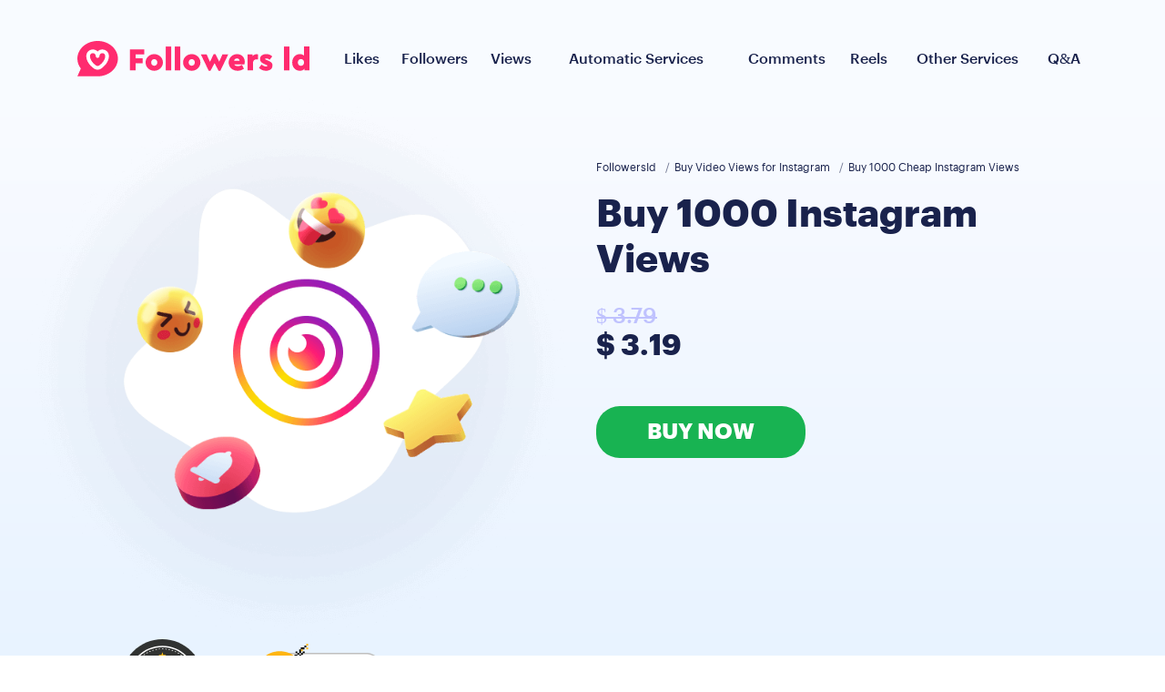

--- FILE ---
content_type: text/html; charset=UTF-8
request_url: https://followersid.net/1000-instagram-views/
body_size: 15027
content:
<!DOCTYPE html><html lang="en"><head><meta charset="UTF-8"><link media="all" href="https://followersid.net/wp-content/cache/autoptimize/css/autoptimize_f5896ad9fa0c3264020db86f98d46601.css" rel="stylesheet"><title>Buy 1000 Instagram Views – 1k Cheap IG Views | FollowersID</title><meta http-equiv="X-UA-Compatible" content="IE=edge"><meta name="viewport" content="width=device-width, initial-scale=1, shrink-to-fit=no"><link rel="shortcut icon" href="https://followersid.net/wp-content/themes/followersid/assets/img/favicon.ico"><link rel="preload" href="https://followersid.net/wp-content/themes/followersid/assets/css/fonts/graphik-regular.woff2" as="font" type="font/woff2" crossorigin><link rel="preload" href="https://followersid.net/wp-content/themes/followersid/assets/css/fonts/graphik-bold.woff2" as="font" type="font/woff2" crossorigin><meta name='robots' content='index, follow, max-image-preview:large, max-snippet:-1, max-video-preview:-1' /><meta name="description" content="Buy 1000 Instagram Views and give a boost to Insta page 🥰. Real HQ Views 🔥 only for $3.19. 👌 100% Safe &amp; Secure 👌 No Password Required" /><link rel="canonical" href="https://followersid.net/1000-instagram-views/" /><meta property="og:locale" content="en_US" /><meta property="og:title" content="Buy 1000 Instagram Views – 1k Cheap IG Views | FollowersID" /><meta property="og:description" content="Buy 1000 Instagram Views and give a boost to Insta page 🥰. Real HQ Views 🔥 only for $3.19. 👌 100% Safe &amp; Secure 👌 No Password Required" /><meta property="og:url" content="https://followersid.net/1000-instagram-views/" /><meta property="og:site_name" content="FollowersId" /><meta property="og:image" content="https://followersid.net/wp-content/uploads/2018/05/views.png" /><meta property="og:image:width" content="745" /><meta property="og:image:height" content="742" /><meta property="og:image:type" content="image/png" /><meta name="author" content="admin" />  <script type="text/javascript" id="second_sourcebuster_second-js-js-after">if (typeof sbjs !== 'undefined' && typeof sbjs.get !== 'undefined') {sbjs.init();}</script>  <script>(function(w,d,s,l,i){w[l]=w[l]||[];w[l].push({'gtm.start':
new Date().getTime(),event:'gtm.js'});var f=d.getElementsByTagName(s)[0],
j=d.createElement(s),dl=l!='dataLayer'?'&l='+l:'';j.async=true;j.src=
'https://www.googletagmanager.com/gtm.js?id='+i+dl;f.parentNode.insertBefore(j,f);
})(window,document,'script','dataLayer','GTM-KBPBQGX');</script>  <script type="application/ld+json">{
            "@context": "https://schema.org",
            "@type": "WebSite",
            "url": "https://followersid.net"
        }</script> <script type="application/ld+json">[ {
	  "@context" : "http://schema.org",
	  "@type": "Organization",
	  "name" : "FollowersID LTD",
 "url": "https://followersid.net/",
	  "image" : "https://followersid.net/wp-content/themes/followersid/assets/img/logo.svg",
	         "contactPoint" : {	
                    "@type" : "ContactPoint",
                    "contactType" : "Contact Us",
                    "email" : "support@followersid.net",
                    "sameAs": [
                        "https://www.instagram.com/followersid_net/",
                        "https://www.facebook.com/followersid.net",
                        "https://twitter.com/followersid_net"
	]
}
} ]</script><link rel="icon" href="https://followersid.net/wp-content/uploads/cropped-favicon-1-32x32.png" sizes="32x32" /><link rel="icon" href="https://followersid.net/wp-content/uploads/cropped-favicon-1-192x192.png" sizes="192x192" /><link rel="apple-touch-icon" href="https://followersid.net/wp-content/uploads/cropped-favicon-1-180x180.png" /><meta name="msapplication-TileImage" content="https://followersid.net/wp-content/uploads/cropped-favicon-1-270x270.png" /> <script type='application/ld+json'>{"@context":"http://schema.org/","@type":"Product","name":"Buy 1000 Instagram Views","image":["https://followersid.net/wp-content/uploads/2018/05/views.png"],"description":"and give a boost to Insta page \ud83e\udd70. Real HQ Views \ud83d\udd25 only for . \ud83d\udc4c 100% Safe & Secure \ud83d\udc4c No Password Required","sku":"BUY-IG-1000-VIEWS","url":"https://followersid.net/1000-instagram-views/","mpn":"Buy 1000 Instagram Views","brand":{"@type":"Thing","name":"FollowersId"},"aggregateRating":{"@type":"AggregateRating","ratingValue":5,"reviewCount":1},"review":{"@type":"Review","description":"I\u2019m sincerely glad my mate represents FollowersID to me. This team of professionals has everything I needed so much \u2013 affordable prices, quick delivery, safe and authentic services!","reviewRating":{"@type":"Rating","ratingValue":5,"bestRating":5},"author":{"@type":"Person","name":"Ben"}},"offers":{"@type":"Offer","url":"https://followersid.net/1000-instagram-views/","priceCurrency":"USD","price":"3.19","priceValidUntil":"2030-12-30","itemCondition":"https://schema.org/UsedCondition","availability":"http://schema.org/InStock","seller":{"@type":"Organization","name":"FollowersId"}}}</script> </head><body><header id="vvv-header"><div class="vvv-main-menu vvv-medium vvv-mob"><ul id="vvv-menu-main-menu-1" class=""></ul></div><div class="container"><div class="row"><div class="col-xl-1 col-lg-1 col-md-1 vvv-language vvv-header-mob-aligh-center"><div class="vvv-hamburger" id="vvv-hamburger-1"> <span class="vvv-line"></span> <span class="vvv-line"></span> <span class="vvv-line"></span></div></div><div class="col-xl-9 col-lg-9 col-md-9 col-sm-6 d-none d-md-block vvv-header-menu-desk-container"><div class="vvv-main-menu vvv-medium"><ul id="vvv-menu-main-menu" class=""><li id="menu-item-24" class="menu-item menu-item-type-post_type menu-item-object-page menu-item-24"><a id="vvv-menu-likes" href="https://followersid.net/instagram-likes/" title="Buy Instagram Likes">Likes</a></li><li id="menu-item-1976" class="menu-item menu-item-type-post_type menu-item-object-page menu-item-1976"><a id="vvv-menu-followers" href="https://followersid.net/instagram-followers/" title="Buy Instagram Followers">Followers</a></li><li id="menu-item-26" class="menu-item menu-item-type-post_type menu-item-object-page menu-item-26"><a id="vvv-menu-views" href="https://followersid.net/instagram-views/" title="Buy Instagram Views">Views</a></li><li id="menu-item-12652" class="menu-item menu-item-type-custom menu-item-object-custom menu-item-has-children menu-item-12652"><a href="#">Automatic Services</a><ul class="sub-menu"><li id="menu-item-20" class="menu-item menu-item-type-post_type menu-item-object-page menu-item-20"><a id="vvv-menu-auto-likes" href="https://followersid.net/automatic-instagram-likes/" title="Buy Instagram Likes Monthly">Automatic Likes</a></li><li id="menu-item-12647" class="menu-item menu-item-type-post_type menu-item-object-page menu-item-12647"><a href="https://followersid.net/automatic-instagram-views/">Automatic Views</a></li><li id="menu-item-10758" class="menu-item menu-item-type-post_type menu-item-object-page menu-item-10758"><a href="https://followersid.net/automatic-instagram-comments/">Automatic Comments</a></li></ul></li><li id="menu-item-13941" class="menu-item menu-item-type-custom menu-item-object-custom menu-item-has-children menu-item-13941"><a href="#">Comments</a><ul class="sub-menu"><li id="menu-item-12649" class="menu-item menu-item-type-post_type menu-item-object-page menu-item-12649"><a href="https://followersid.net/instagram-comments/">Random Comments</a></li><li id="menu-item-13942" class="menu-item menu-item-type-post_type menu-item-object-page menu-item-13942"><a href="https://followersid.net/custom-instagram-comments/">Custom Comments</a></li></ul></li><li id="menu-item-14392" class="menu-item menu-item-type-custom menu-item-object-custom menu-item-has-children menu-item-14392"><a href="#">Reels</a><ul class="sub-menu"><li id="menu-item-14394" class="menu-item menu-item-type-post_type menu-item-object-page menu-item-14394"><a href="https://followersid.net/instagram-reels-likes/">Reel Likes</a></li><li id="menu-item-14393" class="menu-item menu-item-type-post_type menu-item-object-page menu-item-14393"><a href="https://followersid.net/instagram-reels-views/">Reel Views</a></li><li id="menu-item-14395" class="menu-item menu-item-type-post_type menu-item-object-page menu-item-14395"><a href="https://followersid.net/instagram-reels-comments/">Reel Comments</a></li><li id="menu-item-14396" class="menu-item menu-item-type-post_type menu-item-object-page menu-item-14396"><a href="https://followersid.net/instagram-reels-saves/">Reel Saves</a></li></ul></li><li id="menu-item-2589" class="menu-item menu-item-type-custom menu-item-object-custom menu-item-has-children menu-item-2589"><a href="#">Other Services</a><ul class="sub-menu"><li id="menu-item-14102" class="menu-item menu-item-type-post_type menu-item-object-page menu-item-14102"><a href="https://followersid.net/real-active-instagram-followers/">Active Followers</a></li><li id="menu-item-12650" class="menu-item menu-item-type-post_type menu-item-object-page menu-item-12650"><a href="https://followersid.net/instagram-saves/">Post Saves</a></li><li id="menu-item-13943" class="menu-item menu-item-type-post_type menu-item-object-page menu-item-13943"><a href="https://followersid.net/instagram-impressions/">Post Impressions</a></li><li id="menu-item-10759" class="menu-item menu-item-type-post_type menu-item-object-page menu-item-10759"><a href="https://followersid.net/instagram-profile-visits/">Profile Views</a></li><li id="menu-item-12651" class="menu-item menu-item-type-post_type menu-item-object-page menu-item-12651"><a href="https://followersid.net/instagram-story-views/">Story Views</a></li><li id="menu-item-15091" class="menu-item menu-item-type-post_type menu-item-object-page menu-item-15091"><a href="https://followersid.net/instagram-mentions/">IG Mentions</a></li><li id="menu-item-13940" class="menu-item menu-item-type-post_type menu-item-object-page menu-item-13940"><a href="https://followersid.net/instagram-story-link-clicks/">Story Link Clicks</a></li><li id="menu-item-13939" class="menu-item menu-item-type-post_type menu-item-object-page menu-item-13939"><a href="https://followersid.net/instagram-story-poll-votes/">Story Poll Votes</a></li><li id="menu-item-11460" class="menu-item menu-item-type-post_type menu-item-object-page menu-item-11460"><a href="https://followersid.net/instagram-live-video-likes/">LIVE Stream Likes</a></li><li id="menu-item-11459" class="menu-item menu-item-type-post_type menu-item-object-page menu-item-11459"><a href="https://followersid.net/instagram-live-views/">LIVE Stream Views</a></li></ul></li><li id="menu-item-18591" class="menu-item menu-item-type-post_type menu-item-object-page menu-item-privacy-policy menu-item-18591"><a id="privacy-policy" href="https://followersid.net/faq/">Q&#038;A</a></li></ul></div></div><div class="col-xl-3 col-lg-3 col-md-3 col-sm-9 vvv-header-mob-aligh-center vvv-header-logo-container"> <a href="https://followersid.net/" class="vvv-navbar-brand-link" rel="home" title="FollowersId"> <svg width="339" height="52" viewBox="0 0 339 52" fill="none" xmlns="http://www.w3.org/2000/svg"><path d="M29.5822 0C13.2445 0 0 11.5886 0 25.8844C0 31.2521 1.86809 36.2378 5.0653 40.372L0 51.769H29.5822C45.9201 51.769 59.1644 40.18 59.1644 25.8844C59.1644 11.5886 45.9201 0 29.5822 0V0Z" fill="#FF2B6F"/><path d="M12.9958 22.1043C12.9954 22.086 12.9958 22.1225 12.9958 22.1043ZM46.0948 22.1043C45.9609 28.6994 42.1803 34.9271 35.1628 40.1578C31.8552 42.6231 27.2353 42.6231 23.9277 40.1578C16.9102 34.9271 13.1297 28.6994 12.9958 22.1043C13.0218 13.43 23.5981 9.13967 29.5453 15.3908C35.4957 9.13698 46.0703 13.4349 46.0948 22.1043ZM40.7128 22.0014C40.4276 16.3769 32.4466 16.4427 32.2363 22.1043C32.2363 23.5906 31.0315 24.7953 29.5453 24.7953C28.0591 24.7953 26.8543 23.5906 26.8543 22.1043C26.6437 16.4401 18.6606 16.3801 18.3777 22.0014C18.517 28.1435 23.2199 32.9175 27.1441 35.8425C28.5577 36.8963 30.5326 36.8963 31.9463 35.8425C35.8707 32.9175 40.5736 28.1435 40.7128 22.0014ZM46.0948 22.1043C46.0952 22.086 46.0948 22.1225 46.0948 22.1043Z" fill="white"/><path d="M76.9014 12.3278H97.7684V19.5487H84.9128V25.4186H95.3463V32.6394H84.9128V43.0747H76.9014V12.3278Z" fill="#FF2B6F"/><path d="M112.276 43.6338C109.947 43.6338 107.804 43.0903 105.848 42.0033C103.923 40.9163 102.401 39.441 101.283 37.5776C100.165 35.7141 99.6064 33.6643 99.6064 31.4282C99.6064 29.192 100.165 27.1423 101.283 25.2788C102.401 23.4154 103.923 21.9401 105.848 20.8531C107.804 19.7661 109.947 19.2226 112.276 19.2226C114.605 19.2226 116.732 19.7661 118.657 20.8531C120.613 21.9401 122.15 23.4154 123.268 25.2788C124.417 27.1423 124.992 29.192 124.992 31.4282C124.992 33.6643 124.417 35.7141 123.268 37.5776C122.15 39.441 120.613 40.9163 118.657 42.0033C116.732 43.0903 114.605 43.6338 112.276 43.6338ZM112.322 36.2732C113.626 36.2732 114.698 35.8228 115.536 34.9222C116.375 33.9904 116.794 32.8258 116.794 31.4282C116.794 30.0306 116.359 28.8815 115.49 27.9808C114.651 27.0491 113.595 26.5832 112.322 26.5832C110.987 26.5832 109.9 27.0336 109.062 27.9342C108.223 28.8349 107.804 29.9995 107.804 31.4282C107.804 32.8879 108.223 34.0681 109.062 34.9687C109.9 35.8383 110.987 36.2732 112.322 36.2732Z" fill="#FF2B6F"/><path d="M129.063 8.13506H137.075V43.0747H129.063V8.13506Z" fill="#FF2B6F"/><path d="M142.3 8.13506H150.311V43.0747H142.3V8.13506Z" fill="#FF2B6F"/><path d="M167.041 43.6338C164.713 43.6338 162.57 43.0903 160.614 42.0033C158.688 40.9163 157.167 39.441 156.049 37.5776C154.931 35.7141 154.372 33.6643 154.372 31.4282C154.372 29.192 154.931 27.1423 156.049 25.2788C157.167 23.4154 158.688 21.9401 160.614 20.8531C162.57 19.7661 164.713 19.2226 167.041 19.2226C169.37 19.2226 171.497 19.7661 173.423 20.8531C175.379 21.9401 176.916 23.4154 178.034 25.2788C179.183 27.1423 179.757 29.192 179.757 31.4282C179.757 33.6643 179.183 35.7141 178.034 37.5776C176.916 39.441 175.379 40.9163 173.423 42.0033C171.497 43.0903 169.37 43.6338 167.041 43.6338ZM167.088 36.2732C168.392 36.2732 169.463 35.8228 170.302 34.9222C171.14 33.9904 171.559 32.8258 171.559 31.4282C171.559 30.0306 171.125 28.8815 170.255 27.9808C169.417 27.0491 168.361 26.5832 167.088 26.5832C165.753 26.5832 164.666 27.0336 163.828 27.9342C162.989 28.8349 162.57 29.9995 162.57 31.4282C162.57 32.8879 162.989 34.0681 163.828 34.9687C164.666 35.8383 165.753 36.2732 167.088 36.2732Z" fill="#FF2B6F"/><path d="M220.322 19.7816L208.864 43.6338H206.302L200.386 32.4997L194.424 43.6338H191.862L180.404 19.7816H188.881L193.679 30.6362L199.082 19.2226H201.644L207.187 30.3101L211.845 19.7816H220.322Z" fill="#FF2B6F"/><path d="M244.021 34.2234H229.116C229.985 35.9936 231.724 36.8788 234.332 36.8788C236.413 36.8788 238.447 36.2732 240.434 35.0619L243.322 40.5125C240.558 42.5934 237.469 43.6338 234.053 43.6338C231.538 43.6338 229.286 43.1058 227.299 42.0498C225.312 40.9628 223.759 39.5031 222.641 37.6707C221.523 35.8073 220.964 33.7264 220.964 31.4282C220.964 29.161 221.508 27.0957 222.595 25.2322C223.712 23.3688 225.219 21.9091 227.113 20.8531C229.007 19.7661 231.103 19.2226 233.401 19.2226C235.636 19.2226 237.593 19.7195 239.27 20.7133C240.946 21.7072 242.235 23.0582 243.136 24.7664C244.067 26.4435 244.533 28.2758 244.533 30.2635C244.533 31.6611 244.362 32.9811 244.021 34.2234ZM233.075 25.5117C232.081 25.5117 231.196 25.8223 230.42 26.4435C229.674 27.0335 229.147 27.8876 228.836 29.0057H236.941C236.91 27.9497 236.521 27.1112 235.776 26.49C235.031 25.8378 234.13 25.5117 233.075 25.5117Z" fill="#FF2B6F"/><path d="M264.066 19.7816V26.8627H262.156C260.324 26.8627 258.942 27.3131 258.011 28.2137C257.079 29.0833 256.613 30.4965 256.613 32.4531V43.0747H248.602V19.7816H255.915V22.2507C256.629 21.35 257.483 20.6512 258.477 20.1543C259.501 19.6574 260.604 19.4089 261.784 19.4089C262.622 19.4089 263.383 19.5332 264.066 19.7816Z" fill="#FF2B6F"/><path d="M275.397 43.6338C273.317 43.6338 271.391 43.2456 269.621 42.4691C267.883 41.6927 266.47 40.5901 265.383 39.1615L269.109 34.4097C271.096 36.3353 273.239 37.2981 275.537 37.2981C276.903 37.2981 277.586 36.9564 277.586 36.2732C277.586 36.0247 277.478 35.8228 277.26 35.6675C277.074 35.5122 276.732 35.3259 276.236 35.1085L273.627 34.037C271.329 33.1053 269.621 32.0804 268.504 30.9623C267.417 29.8443 266.873 28.369 266.873 26.5366C266.873 24.2384 267.696 22.4526 269.342 21.1792C270.988 19.8748 273.177 19.2226 275.91 19.2226C279.574 19.2226 282.493 20.3562 284.666 22.6234L280.893 27.5149C279.31 26.1795 277.664 25.5117 275.956 25.5117C274.869 25.5117 274.326 25.8068 274.326 26.3969C274.326 26.6453 274.45 26.8627 274.698 27.0491C274.947 27.2354 275.351 27.4373 275.91 27.6547L278.238 28.5864C280.567 29.5181 282.275 30.512 283.362 31.5679C284.48 32.6239 285.039 34.0681 285.039 35.9005C285.039 38.2919 284.138 40.1864 282.337 41.584C280.536 42.9505 278.223 43.6338 275.397 43.6338Z" fill="#FF2B6F"/><path d="M301.776 8.13506H309.787V43.0747H301.776V8.13506Z" fill="#FF2B6F"/><path d="M339 8.13506V43.0747H331.687V40.6523C330.228 42.6399 328.008 43.6338 325.027 43.6338C322.884 43.6338 320.959 43.1213 319.251 42.0964C317.543 41.0405 316.208 39.5963 315.245 37.7639C314.314 35.9315 313.848 33.8351 313.848 31.4748C313.848 29.1144 314.329 27.018 315.292 25.1856C316.254 23.3222 317.574 21.8625 319.251 20.8065C320.959 19.7506 322.884 19.2226 325.027 19.2226C327.48 19.2226 329.467 19.9369 330.989 21.3656V8.13506H339ZM326.61 36.3663C327.852 36.3663 328.908 35.9471 329.778 35.1085C330.678 34.2699 331.128 33.0587 331.128 31.4748C331.128 29.8908 330.678 28.6641 329.778 27.7945C328.908 26.9248 327.852 26.49 326.61 26.49C325.368 26.49 324.297 26.9248 323.396 27.7945C322.496 28.6641 322.046 29.8753 322.046 31.4282C322.046 32.9811 322.48 34.1923 323.35 35.0619C324.25 35.9315 325.337 36.3663 326.61 36.3663Z" fill="#FF2B6F"/></svg> </a></div></div></div></header><section class="vvv-content vvv-single-product-new"><div class="vvv-section vvv-section-gradient vvv-section-product margin-top-25"><div class="container"><div class="row"><div class="col-7 col-xl-6 col-lg-7 col-md-7 vvv-info-column vvv-info-column-block-c"><div class="vvv-flex-midle-desc"><div class="vvv-single-product-new2-section-title-outer"><div class="vvv-single-product-new2-section-title-inner"><h1 class="vvv-section-title" style="margin-bottom: 0;"> <span> Buy 1000 Instagram Views </span></h1></div></div><div class="vvv-price-block"><p class="vvv-inner-page__old--price vvv-old-price vvv-medium">$ 3.79</p><div class="vvv-price-product" style="font-size: 32px"> <span> $ 3.19 </span></div></div><div class="vvv-description" style="margin-top: 20px;"><ul style="list-style: disc;"></ul></div><div class="vvv-desc-buy-id"><form method="GET" action="/checkout/"> <input type="hidden" name="offer" value="181"> <button class="vvv-btn-pink mt30" type="submit">BUY NOW</button></form></div></div></div><div class="col-12 col-xl-6 col-lg-7 col-md-7 offset-xl-6 offset-lg-5 offset-md-5 vvv-breadcrumbs-block-c"><div><nav class="vvv-breadcrumbs"><ul><li itemprop="itemListElement"><a href="https://followersid.net/" itemprop="item"><span>FollowersId</span></a></li><li itemprop="itemListElement"><a href="https://followersid.net/instagram-views/" itemprop="item"><span>Buy Video Views for Instagram</span></a></li><li><span>Buy 1000 Cheap Instagram Views</span></li></ul></nav> <script type="application/ld+json">{

      "@context": "https://schema.org/",

      "@type": "BreadcrumbList",

      "itemListElement": [
{

            	"@type": "ListItem",

            	"position": 1,

            	"name": "FollowersId",

            	"item": "https://followersid.net//"

  },
{

            	"@type": "ListItem",

            	"position": 2,

            	"name": "Buy Video Views for Instagram",

            	"item": "https://followersid.net/instagram-views/" 

  },
{

            	"@type": "ListItem",

            	"position": 3,

            	"name": "Buy 1000 Cheap Instagram Views"

  }]

}</script></div></div><div id="vvv-flex-midle-size" class="col-5 col-xl-6 col-lg-5 col-md-5 vvv-text-center vvv-flex-middle vvv-image-block-c"><div class="vvv-single-product-new2-img-outer"><div class="vvv-single-product-new2-img-inner"> <img src="https://followersid.net/wp-content/uploads/2018/05/views.png" class="attachment-post-thumbnail size-post-thumbnail wp-post-image" alt="views" sizes="(max-width: 768px) 125px, 400px" decoding="async" fetchpriority="high" srcset="https://followersid.net/wp-content/uploads/2018/05/views.png 745w, https://followersid.net/wp-content/uploads/2018/05/views-300x300.png 300w, https://followersid.net/wp-content/uploads/2018/05/views-150x150.png 150w" /></div></div></div></div></div><div class="vvv-sm-hidden-block"><div class="container"><div id="vvv-mob-description" class="vvv-description" style="margin-top: 20px;"></div></div><div class="vvv-line"></div><div class="container"><div class="vvv-bottom-block"><div id="vvv-mob-price" class="vvv-price-block"></div><div id="vvv-mob-buy"></div></div></div></div><div class="container"><div class="row vvv-cars-row" style="margin-top: 45px;"><div class="col-md-12 vvv-cards-item vvv-transt-icon-single-post-con" style="padding: 40px 0 0;text-align: center;"> <img loading="lazy" src="https://followersid.net/wp-content/themes/followersid/assets/img/svg/payment-methods.svg" alt="We accept the following forms of payment: Visa, MasterCard, Maestro, Apple Pay, Google Pay, Bitcoin, Ethereum"> <img loading="lazy" src="https://followersid.net/wp-content/themes/followersid/assets/img/svg/payment-guarantee.svg" alt="30-days refund guarantee"> <img loading="lazy" src="https://followersid.net/wp-content/themes/followersid/assets/img/svg/norton-security-seal.svg" alt="Norton seal powered by Symantec"></div></div></div></div><div class="vvv-section vvv-section-purple vvv-section-steps"><div class="container"><h2 class="vvv-main-title vvv-text-center"> How to get 1000 Instagram Views?</h2><li id="custom_html-10" class="widget_text widget widget_custom_html"><div class="textwidget custom-html-widget"><div class="row d-none d-md-flex" id="vvv-step-slide-ds"><div class="col-12 col-xl-4 col-lg-6 col-md-6"><div class="vvv-step" data-dot="<span></span>"><p class="vvv-description"> Choose the number of followers, likes, views, comments that suits your needs.</p><p class="vvv-number"> <img data-src="/wp-content/themes/followersid/assets/img/hw0.png"></p><p class="vvv-title vvv-bold"> Choose the package</p></div></div><div class="col-12 col-xl-4 col-lg-6 col-md-6"><div class="vvv-step" data-dot="<span></span>"><p class="vvv-description"> Enter the account username. Enter the post URL or Select the post to which you want us to deliver the interaction package.</p><p class="vvv-number"> <img data-src="/wp-content/themes/followersid/assets/img/hw1.png"></p><p class="vvv-title vvv-bold"> Enter the username</p></div></div><div class="col-12 col-xl-4 col-lg-6 col-md-6"><div class="vvv-step" data-dot="<span></span>"><p class="vvv-description"> After the payment has been made, receive an order confirmation through email. Delivery will start within an hour after order confirmation.</p><p class="vvv-number"> <img data-src="/wp-content/themes/followersid/assets/img/hw2.png"></p><p class="vvv-title vvv-bold"> Order confirmation</p></div></div></div><div class="owl-carousel vvv-step-slider" id="vvv-step-slide-mb"></div></div></li></div></div><div class="vvv-section vvv-section-gradient vvv-section-product margin-top-25"><div class="container"><div class="row vvv-cars-row" style="margin-top: 45px;"><div class="col-12 vvv-blog-content"><div class="vvv-service-description vvv-news-description"><p>This platform is a very competitive place, and the process of trying to get ahead has to be one that is actively pursued. As such buying views for your IG videos is a smart move that will prove very helpful in getting your account to the heights you intend for it. If you have put a lot of work into creating your video posts, you deserve to get a number of views that match the effort you put in. Purchasing real hits from us is a good way to start for the reasons listed below.</p><h2 class="wp-block-heading" id="why-you-should-buy-1000-instagram-views" id="why-you-should-buy-1000-instagram-views" data-anchor="correct-anchor">Why You Should Buy 1000 Instagram Views?</h2><p>Naturally, before buying, everyone may wonder, why do you still need paid service? Is it so valuable to use it? We have prepared for you a number of impressive arguments in favor of our product for achieving <strong>online success</strong> for business and goals. Just meet them:</p><ul class="wp-block-list"><li>Boost the visibility of your clips (even if they are not from celebrities), meaning more app users see your quality content via the business explore page</li><li>More interactions as your clip begin to get real people to notice and watch your videos regularly</li><li>High traffics for somebody’s profile leads to more followers and increased engagement on your posts</li><li>Increase in brand awareness, engage popularity and credibility as your profile grows over time</li><li>Reduced expenses on digital marketing as this is a comparatively cheaper strategy with a wider audience reach</li><li>Increased income as your business and brand enjoys more sales and sponsorship deals</li><li>We offer different kinds of paid interactions, Instagram likes, comments, saves, etc.</li></ul><h2 class="wp-block-heading" id="why-buy-1000-instagram-views-from-us" id="why-buy-1000-instagram-views-from-us" data-anchor="correct-anchor">Why Buy 1000 Instagram Views From Us?</h2><p>Here at FollowersID, we are dedicated to helping you go viral with our array of Instagram services tailored to your various needs. Buy Instagram views from us today and begin experiencing growth in all areas of your online presence. Purchase more hits for your video from us today because:</p><ul class="wp-block-list"><li>We have a track record of providing high-quality service to our customers from different social networks</li><li>We give you a professional service guarantee that you will only get content interactions in dealings with us</li><li>We match our quality services for more views with a very secure payment page for all transactions (it is used be influencers and bloggers)</li><li>Cheap 1000 views on Instagram you get from us are strictly real hits from real users</li><li>Our interactions are affordable and delivered promptly (money-back guarantee presented, please read FAQ).</li></ul><p>If you still have any doubts about the need for such a service in the promotion of your account, we invite you to get acquainted with the feedback of our real customers. We do not change the text of the review itself to the desired us. Even publish those that contain not a positive, but a slightly neutral character. This helps us to become even better.&nbsp;</p><p>Visit the FollowersID product website and see how many people were satisfied with the result of cooperating with us. We are proud of such customer feedback because they are our most valuable. Satisfied customers is our aim.&nbsp;</p><h2 class="wp-block-heading" id="is-it-a-good-idea-to-buy-1000-instagram-views-a-how-to-guide" id="is-it-a-good-idea-to-buy-1000-instagram-views-a-how-to-guide" data-anchor="correct-anchor">Is It a Good Idea to Buy 1000 Instagram Views? A How-to Guide</h2><ul class="wp-block-list"><li>Visit our website and select the corresponding service package for buying video views.</li><li>Fill in the required information into the appropriate fields about the page</li><li>Make a safe payment for completing the transaction using your preferred payment method Available payments include: Visa, Mastercard, Maestro; GooglePay, ApplePay; Bitcoin, Ethereum</li><li>Check your email address for confirmation that you’ve purchased Instagram views</li><li>Sit back and wait for high-quality hits to be delivered.</li></ul><h3 class="wp-block-heading" id="who-are-our-basic-customers-groups" data-anchor="correct-anchor">Who Are Our Basic Customers’ Groups</h3><p>Instagram has long filled our existence with itself. We try to conduct our accounts beautifully, beautifully give a picture of your life. Of course, there are those people who are transferring all their business to this platform. And this is a very cool idea. You know why? Because Instagram really works great with product promotion. And no matter what you sell or you just offer your services.&nbsp;</p><p>You can even promote your activities or hobbies by getting high quality views of your content. All this takes time and effort. So, back to the categories of people who buy 1000 Instagram views, which will be useful in the development of blogs. Here&#8217;s the list of them:</p><ul class="wp-block-list"><li>Individuals who want to obtain more Instagram views to their content and gain popularity</li><li>Bloggers with many thousands of people subscribed. Such influencer groups desire to gain more people involved in what they show via platform.&nbsp;</li><li>Business owners who try to get a brand&#8217;s engagement and Instagram presence without big investments. New views will bring the publications more visibility and attract free organic viewers in future.</li><li>Musicians, artists, show men to have a new audience with subs to be interested in their content.</li><li>New account owner to gain success without time and effort wasting.&nbsp;</li></ul><p>As you see above, no matter what purpose you pursue in the profile maintenance process. Anyway, our excellent service where you can buy real views for Instagram or another kind of traffic activity will be a useful tool.</p></div></div></div></div></div><div class="vvv-section vvv-section-feedbacks-2"><div class="container vvv-text-center"><div class="vvv-section-title vvv-text-center"> Our Reviews</div><div class="vvv-feedback-2-slider"><div class="vvv-feedback-2-slider-item"><div class="vvv-feedback-2-bl-0"><div class="vvv-feedback-2-bl-0-lf"><div class="vvv-feedback-2-bl-0-lf-default-img"></div></div><div class="vvv-feedback-2-bl-0-rg"><div class="vvv-feedback-2-bl-0-rg-01"><div class="vvv-feedback-2-bl-0-rg-0"><div class="vvv-feedback-2-bl-0-rg-0-stars"><div></div><div></div><div></div><div></div><div></div></div><div class="vvv-feedback-2-bl-0-rg-0-desc"><div class="vvv-feedback-2-bl-0-rg-0-tooltip verified_order_encode_tooltip" data-encode="VGhlIGF1dGhvciBvZiB0aGlzIHJldmlldyBpcyBhIHZhbGlkIEZvbGxvd2Vyc0lkIGN1c3RvbWVy"></div><div class="vvv-check-circle-fa"></div><div class="vvv-feedback-2-bl-0-rg-0-desc-tx verified_order_encode_text" data-encode="VmVyaWZpZWQgb3JkZXI="></div></div></div><div class="vvv-feedback-2-bl-0-rg-1"><p><span>Ben</span></p></div></div><div class="vvv-feedback-2-bl-0-rg-2"><div class="vvv-feedback-2-bl-0-rg-2-0"><div class="vvv-feedback-2-bl-0-rg-2-0-0"><div class="active"></div><div class="active"></div><div class="active"></div><div class="active"></div><div class="active"></div></div><div class="vvv-feedback-2-bl-0-rg-2-0-1 vvv-feedback-2-bl-0-rg-2-0-1-experience experience_encode_text" data-encode="RXhwZXJpZW5jZQ=="></div></div><div class="vvv-feedback-2-bl-0-rg-2-0"><div class="vvv-feedback-2-bl-0-rg-2-0-0"><div class="active"></div><div class="active"></div><div class="active"></div><div class="active"></div><div class="active"></div></div><div class="vvv-feedback-2-bl-0-rg-2-0-1 vvv-feedback-2-bl-0-rg-2-0-1-quality quality_encode_text" data-encode="UXVhbGl0eQ=="></div></div><div class="vvv-feedback-2-bl-0-rg-2-0"><div class="vvv-feedback-2-bl-0-rg-2-0-0"><div class="active"></div><div class="active"></div><div class="active"></div><div class="active"></div><div class="active"></div></div><div class="vvv-feedback-2-bl-0-rg-2-0-1 vvv-feedback-2-bl-0-rg-2-0-1-delivery delivery_encode_text" data-encode="RGVsaXZlcnk="></div></div></div></div></div><div class="vvv-feedback-2-bl-1"><p>I’m sincerely glad my mate represents FollowersID to me. This team of professionals has everything I needed so much – affordable prices, quick delivery, safe and authentic services!</p></div></div></div> <a href="/feedback/" class="vvv-btn-bordered"> Leave Feedback </a></div></div><div class="vvv-section vvv-section-tarifs" style="padding-top: 0;"><div class="container"><div class="row"><div class="col-md-12"><div class="vvv-section-title" style="text-align: center;margin-bottom: 35px;"><h2>All FollowersId Offers</h2></div></div></div><div class="owl-carousel vvv-likes-offers"><div class="vvv-slider-item vvv-text-center"><div class="vvv-tarif vvv-text-center" style="min-height: auto;"> <a href="https://followersid.net/50-instagram-views/" class="vvv-service-bg"><div class="vvv-service vvv-medium"><p><span class="vvv-number">50</span> <span class="vvv-service-name">Instagram Views</span></p></div> </a><div class="vvv-new_old_price"><p class="vvv-old-price vvv-medium">$ 2.49</p><p class="vvv-new-price vvv-bold">$ 1.99</p></div><form method="POST"> <button class="vvv-noLink" type="submit" name="prgpattern" value="/checkout/?offer=11653">Buy</button></form></div></div><div class="vvv-slider-item vvv-text-center"><div class="vvv-tarif vvv-text-center" style="min-height: auto;"> <a href="https://followersid.net/100-instagram-views/" class="vvv-service-bg"><div class="vvv-service vvv-medium"><p><span class="vvv-number">100</span> <span class="vvv-service-name">Instagram Views</span></p></div> </a><div class="vvv-new_old_price"><p class="vvv-old-price vvv-medium">$ 2.59</p><p class="vvv-new-price vvv-bold">$ 2.19</p></div><form method="POST"> <button class="vvv-noLink" type="submit" name="prgpattern" value="/checkout/?offer=56">Buy</button></form></div></div><div class="vvv-slider-item vvv-text-center"><div class="vvv-tarif vvv-text-center" style="min-height: auto;"> <a href="https://followersid.net/200-instagram-views/" class="vvv-service-bg"><div class="vvv-service vvv-medium"><p><span class="vvv-number">200</span> <span class="vvv-service-name">Instagram Views</span></p></div> </a><div class="vvv-new_old_price"><p class="vvv-old-price vvv-medium">$ 2.99</p><p class="vvv-new-price vvv-bold">$ 2.49</p></div><form method="POST"> <button class="vvv-noLink" type="submit" name="prgpattern" value="/checkout/?offer=1784">Buy</button></form></div></div><div class="vvv-slider-item vvv-text-center"><div class="vvv-tarif vvv-text-center" style="min-height: auto;"><div class="vvv-service-bg"><div class="vvv-service vvv-medium"><p><span class="vvv-number">250</span> <span class="vvv-service-name">Instagram Views</span></p></div></div><div class="vvv-new_old_price"><p class="vvv-old-price vvv-medium">$ 3.39</p><p class="vvv-new-price vvv-bold">$ 2.79</p></div><form method="POST"> <button class="vvv-noLink" type="submit" name="prgpattern" value="/checkout/?offer=11499">Buy</button></form></div></div><div class="vvv-slider-item vvv-text-center"><div class="vvv-tarif vvv-text-center" style="min-height: auto;"> <a href="https://followersid.net/500-instagram-views/" class="vvv-service-bg"><div class="vvv-service vvv-medium"><p><span class="vvv-number">500</span> <span class="vvv-service-name">Instagram Views</span></p></div> </a><div class="vvv-new_old_price"><p class="vvv-old-price vvv-medium">$ 3.49</p><p class="vvv-new-price vvv-bold">$ 2.99</p></div><form method="POST"> <button class="vvv-noLink" type="submit" name="prgpattern" value="/checkout/?offer=1788">Buy</button></form></div></div><div class="vvv-slider-item vvv-text-center"><div class="vvv-tarif vvv-text-center" style="min-height: auto;"><div class="vvv-service-bg"><div class="vvv-service vvv-medium"><p><span class="vvv-number">2500</span> <span class="vvv-service-name">Instagram Views</span></p></div></div><div class="vvv-new_old_price"><p class="vvv-old-price vvv-medium">$ 8.19</p><p class="vvv-new-price vvv-bold">$ 7.49</p></div><form method="POST"> <button class="vvv-noLink" type="submit" name="prgpattern" value="/checkout/?offer=3697">Buy</button></form></div></div><div class="vvv-slider-item vvv-text-center"><div class="vvv-tarif vvv-text-center" style="min-height: auto;"> <a href="https://followersid.net/5000-instagram-views/" class="vvv-service-bg"><div class="vvv-service vvv-medium"><p><span class="vvv-number">5000</span> <span class="vvv-service-name">Instagram Views</span></p></div> </a><div class="vvv-new_old_price"><p class="vvv-old-price vvv-medium">$ 13.19</p><p class="vvv-new-price vvv-bold">$ 11.79</p></div><form method="POST"> <button class="vvv-noLink" type="submit" name="prgpattern" value="/checkout/?offer=186">Buy</button></form></div></div><div class="vvv-slider-item vvv-text-center"><div class="vvv-tarif vvv-text-center" style="min-height: auto;"> <a href="https://followersid.net/10000-instagram-views/" class="vvv-service-bg"><div class="vvv-service vvv-medium"><p><span class="vvv-number">10000</span> <span class="vvv-service-name">Instagram Views</span></p></div> </a><div class="vvv-new_old_price"><p class="vvv-old-price vvv-medium">$ 24.49</p><p class="vvv-new-price vvv-bold">$ 21.19</p></div><form method="POST"> <button class="vvv-noLink" type="submit" name="prgpattern" value="/checkout/?offer=184">Buy</button></form></div></div><div class="vvv-slider-item vvv-text-center"><div class="vvv-tarif vvv-text-center" style="min-height: auto;"><div class="vvv-service-bg"><div class="vvv-service vvv-medium"><p><span class="vvv-number">15000</span> <span class="vvv-service-name">Instagram Views</span></p></div></div><div class="vvv-new_old_price"><p class="vvv-old-price vvv-medium">$ 33.59</p><p class="vvv-new-price vvv-bold">$ 29.39</p></div><form method="POST"> <button class="vvv-noLink" type="submit" name="prgpattern" value="/checkout/?offer=704">Buy</button></form></div></div><div class="vvv-slider-item vvv-text-center"><div class="vvv-tarif vvv-text-center" style="min-height: auto;"><div class="vvv-service-bg"><div class="vvv-service vvv-medium"><p><span class="vvv-number">25000</span> <span class="vvv-service-name">Instagram Views</span></p></div></div><div class="vvv-new_old_price"><p class="vvv-old-price vvv-medium">$ 50.99</p><p class="vvv-new-price vvv-bold">$ 46.89</p></div><form method="POST"> <button class="vvv-noLink" type="submit" name="prgpattern" value="/checkout/?offer=709">Buy</button></form></div></div><div class="vvv-slider-item vvv-text-center"><div class="vvv-tarif vvv-text-center" style="min-height: auto;"><div class="vvv-service-bg"><div class="vvv-service vvv-medium"><p><span class="vvv-number">50000</span> <span class="vvv-service-name">Instagram Views</span></p></div></div><div class="vvv-new_old_price"><p class="vvv-old-price vvv-medium">$ 77.49</p><p class="vvv-new-price vvv-bold">$ 70.39</p></div><form method="POST"> <button class="vvv-noLink" type="submit" name="prgpattern" value="/checkout/?offer=713">Buy</button></form></div></div><div class="vvv-slider-item vvv-text-center"><div class="vvv-tarif vvv-text-center" style="min-height: auto;"><div class="vvv-service-bg"><div class="vvv-service vvv-medium"><p><span class="vvv-number">100000</span> <span class="vvv-service-name">Instagram Views</span></p></div></div><div class="vvv-new_old_price"><p class="vvv-old-price vvv-medium">$ 101.99</p><p class="vvv-new-price vvv-bold">$ 93.79</p></div><form method="POST"> <button class="vvv-noLink" type="submit" name="prgpattern" value="/checkout/?offer=720">Buy</button></form></div></div><div class="vvv-slider-item vvv-text-center"><div class="vvv-tarif vvv-text-center" style="min-height: auto;"><div class="vvv-service-bg"><div class="vvv-service vvv-medium"><p><span class="vvv-number">200000</span> <span class="vvv-service-name">Instagram Views</span></p></div></div><div class="vvv-new_old_price"><p class="vvv-old-price vvv-medium">$ 186.99</p><p class="vvv-new-price vvv-bold">$ 169.99</p></div><form method="POST"> <button class="vvv-noLink" type="submit" name="prgpattern" value="/checkout/?offer=18961">Buy</button></form></div></div><div class="vvv-slider-item vvv-text-center"><div class="vvv-tarif vvv-text-center" style="min-height: auto;"><div class="vvv-service-bg"><div class="vvv-service vvv-medium"><p><span class="vvv-number">250000</span> <span class="vvv-service-name">Instagram Views</span></p></div></div><div class="vvv-new_old_price"><p class="vvv-old-price vvv-medium">$ 219.99</p><p class="vvv-new-price vvv-bold">$ 199.99</p></div><form method="POST"> <button class="vvv-noLink" type="submit" name="prgpattern" value="/checkout/?offer=18962">Buy</button></form></div></div></div></div></div><div class="vvv-section vvv-section-purple vvv-section-advantages"><div class="container"><div class="vvv-main-title vvv-text-center"> FollowersID Advantages</div><div class="row"><div class="col-12 col-xl-6 col-lg-6 col-md-6"><div class="vvv-advantage"><div class="vvv-advantage-inner"><p class="vvv-title vvv-bold">Safe Order Process</p><p class="vvv-description">We use the Norton Secured seal, and SSL Certificate to secure your online transactions and keep our customers safe when interacting with our website.</p></div><p class="vvv-image"> <img loading="lazy" src="/wp-content/themes/followersid/assets/img/a1.png" alt="Safe Order Process"></p></div></div><div class="col-12 col-xl-6 col-lg-6 col-md-6"><div class="vvv-advantage"><div class="vvv-advantage-inner"><p class="vvv-title vvv-bold">Website Usability</p><p class="vvv-description">An order making takes few minutes only. The process has no complicated issues. The interface is advanced and comprehensible.</p></div><p class="vvv-image"> <img loading="lazy" src="/wp-content/themes/followersid/assets/img/a2.png" alt="Website Usability"></p></div></div><div class="col-12 col-xl-6 col-lg-6 col-md-6"><div class="vvv-advantage"><div class="vvv-advantage-inner"><p class="vvv-title vvv-bold">Top-Notch Customer Support</p><p class="vvv-description">Reliable communicative customer support is in touch every day from 9 am till 6 pm (GMT+1). People work for people. Fast and logical decisions for the questions appeared.</p></div><p class="vvv-image"> <img loading="lazy" src="/wp-content/themes/followersid/assets/img/a3.png" alt="Top-Notch Customer Support"></p></div></div><div class="col-12 col-xl-6 col-lg-6 col-md-6"><div class="vvv-advantage"><div class="vvv-advantage-inner"><p class="vvv-title vvv-bold">Valuable Expertise</p><p class="vvv-description">Each team member came with a great marketing experience. We have the common aim to make the high-class product. The future excellent results of your account — our pride!</p></div><p class="vvv-image"> <img loading="lazy" src="/wp-content/themes/followersid/assets/img/a4.png" alt="Valuable Expertise"></p></div></div><div class="col-12 col-xl-6 col-lg-6 col-md-6"><div class="vvv-advantage"><div class="vvv-advantage-inner"><p class="vvv-title vvv-bold">Services Affordability</p><p class="vvv-description">We want our customers to become repeat ones. Thus, we make sure our prices are one of the lowest in the market. Useful product for the good terms!</p></div><p class="vvv-image"> <img loading="lazy" src="/wp-content/themes/followersid/assets/img/a5.png" alt="Services Affordability"></p></div></div></div> <a href="/faq/" class="vvv-read-more vvv-medium" id="vvv-faq"> For More Information Please Read the FAQ </a></div></div><div class="vvv-section vvv-section-gradient vvv-section-faq"><div class="container"><div class="row" itemscope="" itemtype="https://schema.org/FAQPage"><h2 class="vvv-section-title">💡 Frequently Asked Questions</h2><div class="col-12 col-xl-8 offset-xl-2"><div class="vvv-faq-collapse"><div class="vvv-question" itemscope="" itemprop="mainEntity" itemtype="https://schema.org/Question"><div itemscope="" itemprop="acceptedAnswer" itemtype="https://schema.org/Answer" class="collapse-content collapse show" id="collapse-content1"><p itemprop="text">We do not offer cheap customized orders for Instagram popularity. However, you can always ask for help, inform them about the number of social signals you want and we will look at the feasibility of delivering an order.</p></div> <a href="#collapse-content1" data-toggle="collapse" class="collapse-title vvv-medium" aria-expanded="true"><h3 itemprop="name">🤩 Can I choose how many reactions to buy for my clips?</h3> </a></div><div class="vvv-question" itemscope="" itemprop="mainEntity" itemtype="https://schema.org/Question"><div itemscope="" itemprop="acceptedAnswer" itemtype="https://schema.org/Answer" class="collapse-content collapse show" id="collapse-content2"><p itemprop="text">Because we offer hits from real accounts, there is no risk of getting banned from the social media platform. We do not use bots or fake accounts for selling you views.</p></div> <a href="#collapse-content2" data-toggle="collapse" class="collapse-title vvv-medium" aria-expanded="true"><h3 itemprop="name">🤩 Can I get banned from the platform for buying IG views?</h3> </a></div><div class="vvv-question" itemscope="" itemprop="mainEntity" itemtype="https://schema.org/Question"><div itemscope="" itemprop="acceptedAnswer" itemtype="https://schema.org/Answer" class="collapse-content collapse show" id="collapse-content3"><p itemprop="text">No password. Instagram username will be enough.</p></div> <a href="#collapse-content3" data-toggle="collapse" class="collapse-title vvv-medium" aria-expanded="true"><h3 itemprop="name">🤩 Is my account password required before the order of the package?</h3> </a></div></div></div></div></div></div></section><footer><div class="container"><div class="row vvv-footer-container-row"><div class="col-12 col-xl-8 col-lg-9 vvv-footer-menus-containerr"><div class="vvv-footer-menus"><div class="vvv-menu-fourth-footer-menu-imitation"><div class="vvv-footer-menu-imitation-title"><p>Contact Us</p></div><div class="vvv-footer-menu-imitation-contact vvv-footer-menu-imitation-contact-mail"><div class="vvv-footer-menu-imitation-svg"> <svg width="18" height="18" role="img" xmlns="http://www.w3.org/2000/svg" viewBox="0 0 512 512"><path fill="#6345a2" d="M502.3 190.8c3.9-3.1 9.7-.2 9.7 4.7V400c0 26.5-21.5 48-48 48H48c-26.5 0-48-21.5-48-48V195.6c0-5 5.7-7.8 9.7-4.7 22.4 17.4 52.1 39.5 154.1 113.6 21.1 15.4 56.7 47.8 92.2 47.6 35.7.3 72-32.8 92.3-47.6 102-74.1 131.6-96.3 154-113.7zM256 320c23.2.4 56.6-29.2 73.4-41.4 132.7-96.3 142.8-104.7 173.4-128.7 5.8-4.5 9.2-11.5 9.2-18.9v-19c0-26.5-21.5-48-48-48H48C21.5 64 0 85.5 0 112v19c0 7.4 3.4 14.3 9.2 18.9 30.6 23.9 40.7 32.4 173.4 128.7 16.8 12.2 50.2 41.8 73.4 41.4z"></path></svg></div><p class="vvv-copy"><a href="mailto:support@followersid.net">support@followersid.net</a></p></div><div class="vvv-footer-menu-imitation-title vvv-footer-menu-imitation-title-second"><p>Follow Us</p></div><ul class="vvv-footer-menu-imitation-socials-list"><li> <a href="https://www.instagram.com/followersid_net/" target="_blank" rel="nofollow"> <svg width="18" height="20" role="img" xmlns="http://www.w3.org/2000/svg" viewBox="0 0 448 512"><path fill="#6345a2" d="M224.1 141c-63.6 0-114.9 51.3-114.9 114.9s51.3 114.9 114.9 114.9S339 319.5 339 255.9 287.7 141 224.1 141zm0 189.6c-41.1 0-74.7-33.5-74.7-74.7s33.5-74.7 74.7-74.7 74.7 33.5 74.7 74.7-33.6 74.7-74.7 74.7zm146.4-194.3c0 14.9-12 26.8-26.8 26.8-14.9 0-26.8-12-26.8-26.8s12-26.8 26.8-26.8 26.8 12 26.8 26.8zm76.1 27.2c-1.7-35.9-9.9-67.7-36.2-93.9-26.2-26.2-58-34.4-93.9-36.2-37-2.1-147.9-2.1-184.9 0-35.8 1.7-67.6 9.9-93.9 36.1s-34.4 58-36.2 93.9c-2.1 37-2.1 147.9 0 184.9 1.7 35.9 9.9 67.7 36.2 93.9s58 34.4 93.9 36.2c37 2.1 147.9 2.1 184.9 0 35.9-1.7 67.7-9.9 93.9-36.2 26.2-26.2 34.4-58 36.2-93.9 2.1-37 2.1-147.8 0-184.8zM398.8 388c-7.8 19.6-22.9 34.7-42.6 42.6-29.5 11.7-99.5 9-132.1 9s-102.7 2.6-132.1-9c-19.6-7.8-34.7-22.9-42.6-42.6-11.7-29.5-9-99.5-9-132.1s-2.6-102.7 9-132.1c7.8-19.6 22.9-34.7 42.6-42.6 29.5-11.7 99.5-9 132.1-9s102.7-2.6 132.1 9c19.6 7.8 34.7 22.9 42.6 42.6 11.7 29.5 9 99.5 9 132.1s2.7 102.7-9 132.1z"></path></svg> </a></li><li> <a href="https://www.facebook.com/followersid.net" target="_blank" rel="nofollow"> <svg width="13" height="20" role="img" xmlns="http://www.w3.org/2000/svg" viewBox="0 0 320 512"><path fill="#6345a2" d="M279.14 288l14.22-92.66h-88.91v-60.13c0-25.35 12.42-50.06 52.24-50.06h40.42V6.26S260.43 0 225.36 0c-73.22 0-121.08 44.38-121.08 124.72v70.62H22.89V288h81.39v224h100.17V288z"></path></svg> </a></li><li> <a href="https://twitter.com/followersid_net" target="_blank" rel="nofollow"> <svg width="20" height="20" role="img" xmlns="http://www.w3.org/2000/svg" viewBox="0 0 512 512"><path fill="#6345a2" d="M459.37 151.716c.325 4.548.325 9.097.325 13.645 0 138.72-105.583 298.558-298.558 298.558-59.452 0-114.68-17.219-161.137-47.106 8.447.974 16.568 1.299 25.34 1.299 49.055 0 94.213-16.568 130.274-44.832-46.132-.975-84.792-31.188-98.112-72.772 6.498.974 12.995 1.624 19.818 1.624 9.421 0 18.843-1.3 27.614-3.573-48.081-9.747-84.143-51.98-84.143-102.985v-1.299c13.969 7.797 30.214 12.67 47.431 13.319-28.264-18.843-46.781-51.005-46.781-87.391 0-19.492 5.197-37.36 14.294-52.954 51.655 63.675 129.3 105.258 216.365 109.807-1.624-7.797-2.599-15.918-2.599-24.04 0-57.828 46.782-104.934 104.934-104.934 30.213 0 57.502 12.67 76.67 33.137 23.715-4.548 46.456-13.32 66.599-25.34-7.798 24.366-24.366 44.833-46.132 57.827 21.117-2.273 41.584-8.122 60.426-16.243-14.292 20.791-32.161 39.308-52.628 54.253z"></path></svg> </a></li><li> <a href="https://www.sitejabber.com/reviews/followersid.net" target="_blank" rel="nofollow"> <svg width="22" height="20" xmlns="http://www.w3.org/2000/svg" xmlns:xlink="http://www.w3.org/1999/xlink" x="0px" y="0px" viewBox="0 0 191 180" xml:space="preserve"><path fill="#6345a2" d="M156.8,142.8c11.2-14.6,17.9-32.9,17.9-52.8c0-48-39.1-87-87.4-87C39.1,3,0,42,0,90c0,48,39.1,87,87.4,87H191L156.8,142.8z M84.8,121.7l-26,12.4c-1.4,0.7-3-0.5-2.8-2l3.5-29.3c0.2-1.8-0.4-3.5-1.6-4.8L38.5,77.3c-1.1-1.1-0.5-3,1-3.3l28.1-6.3c1.7-0.4,3.1-1.5,4-3l14-25.8c0.8-1.4,2.8-1.4,3.5,0l14,25.8c0.8,1.5,2.3,2.6,4,3l28.1,6.3c1.5,0.3,2.1,2.2,1,3.3l-19,20.6c-1.2,1.3-1.8,3-1.5,4.8l3.5,29.3c0.2,1.6-1.4,2.7-2.8,2l-26.4-12.5C88.3,120.9,86.4,120.9,84.8,121.7z"></path></svg> </a></li></ul></div><ul id="vvv-menu-first-footer-menu" class=""><li id="menu-item-15438" class="vvv-title-menu menu-item menu-item-type-custom menu-item-object-custom menu-item-15438"><a href="#">Our Company</a></li><li id="menu-item-15313" class="menu-item menu-item-type-post_type menu-item-object-page menu-item-15313"><a href="https://followersid.net/about-us/">About Us</a></li><li id="menu-item-15312" class="menu-item menu-item-type-post_type menu-item-object-page menu-item-15312"><a href="https://followersid.net/open-vacancies/">Careers</a></li><li id="menu-item-27" class="menu-item menu-item-type-post_type menu-item-object-page menu-item-privacy-policy menu-item-27"><a id="privacy-policy" href="https://followersid.net/faq/">Q&#038;A</a></li><li id="menu-item-19055" class="menu-item menu-item-type-post_type menu-item-object-page menu-item-19055"><a href="https://followersid.net/cookies-policy/">Cookies Policy</a></li><li id="menu-item-19056" class="menu-item menu-item-type-custom menu-item-object-custom menu-item-19056"><a href="https://followersid.net/terms-of-service/#subscriptionterms">Recurring Policy</a></li><li id="menu-item-19057" class="menu-item menu-item-type-custom menu-item-object-custom menu-item-19057"><a href="https://followersid.net/terms-of-service/#paymentterms">Payment Policy</a></li><li id="menu-item-15348" class="menu-item menu-item-type-post_type menu-item-object-page menu-item-15348"><a href="https://followersid.net/contact-us/">Contact Us</a></li></ul></div></div><div class="col-12 col-xl-4 col-lg-3 vvv-footer-info-logo"><div class="vvv-footer-info-container"><div class="vvv-footer-info-inner"><p class="vvv-copy vvv-copy_plus_svg vvv-copypconianer-someclassname"> <svg width="14" height="18" role="img" xmlns="http://www.w3.org/2000/svg" viewBox="0 0 384 512"><path fill="#6345a2" d="M172.268 501.67C26.97 291.031 0 269.413 0 192 0 85.961 85.961 0 192 0s192 85.961 192 192c0 77.413-26.97 99.031-172.268 309.67-9.535 13.774-29.93 13.773-39.464 0zM192 272c44.183 0 80-35.817 80-80s-35.817-80-80-80-80 35.817-80 80 35.817 80 80 80z"></path></svg> <span class="vvv-footer-bg-adimg" style="background-image: url(https://followersid.net/wp-content/uploads/footer_followersid_adicon_0183764.svg);"></span></p></div><div class="vvv-menu-fourth-footer-menu-imitation-mobile"></div><p class="vvv-copy"> <br> &copy; Copyright 2020 - 2025 <a href="/">FollowersId</a> <a href="https://no.followersid.net/" class="lang-round-link"> - NO </a> <br /><li id="block-2" class="widget widget_block"><div class="textwidget custom-html-widget"><a href="/privacy-policy/">Privacy Policy</a> | <a href="/terms-of-service/">Terms of Service</a></div></li><li id="block-3" class="widget widget_block widget_text"><p></p></li></p></div><div class="vvv-footer-logo-container"> <a href="/" class="vvv-logo"> <img loading="lazy" width="339" height="52" src="https://followersid.net/wp-content/themes/followersid/assets/img/logo.svg" alt="FollowersId"> </a> <br></div></div></div></div></footer> <a href="#" id="vvv-go-top"><i class="fas fa-chevron-up"></i></a><div id="vvv-pp-body" class="vvv-pp-body"> <span class="vvv-pp-text"> This website uses cookies to ensure you get the best experience on our website. <a class="vvv-pp-url" href="https://followersid.net/privacy-policy/" target="_blank">Learn more</a> </span><div class="vvv-pp-text-bt"> <a class="vvv-pp-text-bt-close">I like cookies 🍪</a></div></div> <script type="speculationrules">{"prefetch":[{"source":"document","where":{"and":[{"href_matches":"\/*"},{"not":{"href_matches":["\/wp-*.php","\/wp-admin\/*","\/wp-content\/uploads\/*","\/wp-content\/*","\/wp-content\/plugins\/*","\/wp-content\/themes\/followersid\/*","\/*\\?(.+)"]}},{"not":{"selector_matches":"a[rel~=\"nofollow\"]"}},{"not":{"selector_matches":".no-prefetch, .no-prefetch a"}}]},"eagerness":"conservative"}]}</script> <script type="text/javascript" >function CSSDone() {
            $(window).bind("load", function() {
                $('header').css('max-height', 'initial');
                $('header').css('overflow', 'initial');
                $('header').css('opacity', '1');
            });
        }

        /*var boo = document.createElement("link");
        boo.type = "text/css";
        boo.rel = "stylesheet";
        boo.media = 'all';
                boo.href = "https://cdnjs.cloudflare.com/ajax/libs/twitter-bootstrap/4.3.1/css/bootstrap-grid.css";
        document.head.insertBefore(boo, document.head.firstChild);

        boo.onload = function () {
            CSSDone('onload listener');
        }
        if (boo.addEventListener) {
            boo.addEventListener('load', function() {
                CSSDone("DOM's load event");
            }, false);
        }
        boo.onreadystatechange = function() {
            var state = link.readyState;
            if (state === 'loaded' || state === 'complete') {
                boo.onreadystatechange = null;
                CSSDone("onreadystatechange");
            }
        };*/

        /*var s = document.createElement("script");
        s.type = "text/javascript";
        s.src = "/wp-content/themes/followersid/assets/js/tempory.js?v=06";
        document.head.appendChild(s);*/

        /*
        var fa = document.createElement("link");
        fa.type = "text/css";
        fa.rel = "stylesheet";
        fa.media = 'all';
                fa.href = "/wp-content/themes/followersid/assets/css/fa.min.css?v=1";
        document.head.appendChild(fa);*/

                    // var ow = document.createElement("link");
            // ow.type = "text/css";
            // ow.rel = "stylesheet";
            // ow.media = 'all';
            // ow.href = "https://cdnjs.cloudflare.com/ajax/libs/OwlCarousel2/2.3.4/assets/owl.carousel.min.css";
            // document.head.appendChild(ow);</script> <script defer src="https://followersid.net/wp-content/cache/autoptimize/js/autoptimize_95daf696561694286c2fb3ebf7e18d93.js"></script><script defer src="https://static.cloudflareinsights.com/beacon.min.js/vcd15cbe7772f49c399c6a5babf22c1241717689176015" integrity="sha512-ZpsOmlRQV6y907TI0dKBHq9Md29nnaEIPlkf84rnaERnq6zvWvPUqr2ft8M1aS28oN72PdrCzSjY4U6VaAw1EQ==" data-cf-beacon='{"version":"2024.11.0","token":"44ad142ec6b44f79938a7823bcdfd2b7","r":1,"server_timing":{"name":{"cfCacheStatus":true,"cfEdge":true,"cfExtPri":true,"cfL4":true,"cfOrigin":true,"cfSpeedBrain":true},"location_startswith":null}}' crossorigin="anonymous"></script>
</body></html><!-- WP Fastest Cache file was created in 0.248 seconds, on 17/11/2025 @ 6:48 PM --><!-- via php -->

--- FILE ---
content_type: text/css
request_url: https://followersid.net/wp-content/cache/autoptimize/css/autoptimize_f5896ad9fa0c3264020db86f98d46601.css
body_size: 85122
content:
img:is([sizes="auto" i],[sizes^="auto," i]){contain-intrinsic-size:3000px 1500px}
@charset "UTF-8";.wp-block-archives{box-sizing:border-box}.wp-block-archives-dropdown label{display:block}.wp-block-avatar{line-height:0}.wp-block-avatar,.wp-block-avatar img{box-sizing:border-box}.wp-block-avatar.aligncenter{text-align:center}.wp-block-audio{box-sizing:border-box}.wp-block-audio :where(figcaption){margin-bottom:1em;margin-top:.5em}.wp-block-audio audio{min-width:300px;width:100%}.wp-block-button__link{align-content:center;box-sizing:border-box;cursor:pointer;display:inline-block;height:100%;text-align:center;width:100%;word-break:break-word}.wp-block-button__link.aligncenter{text-align:center}.wp-block-button__link.alignright{text-align:right}:where(.wp-block-button__link){border-radius:9999px;box-shadow:none;padding:calc(.667em + 2px) calc(1.333em + 2px);text-decoration:none}.wp-block-button[style*=text-decoration] .wp-block-button__link{text-decoration:inherit}.wp-block-buttons>.wp-block-button.has-custom-width{max-width:none}.wp-block-buttons>.wp-block-button.has-custom-width .wp-block-button__link{width:100%}.wp-block-buttons>.wp-block-button.has-custom-font-size .wp-block-button__link{font-size:inherit}.wp-block-buttons>.wp-block-button.wp-block-button__width-25{width:calc(25% - var(--wp--style--block-gap, .5em)*.75)}.wp-block-buttons>.wp-block-button.wp-block-button__width-50{width:calc(50% - var(--wp--style--block-gap, .5em)*.5)}.wp-block-buttons>.wp-block-button.wp-block-button__width-75{width:calc(75% - var(--wp--style--block-gap, .5em)*.25)}.wp-block-buttons>.wp-block-button.wp-block-button__width-100{flex-basis:100%;width:100%}.wp-block-buttons.is-vertical>.wp-block-button.wp-block-button__width-25{width:25%}.wp-block-buttons.is-vertical>.wp-block-button.wp-block-button__width-50{width:50%}.wp-block-buttons.is-vertical>.wp-block-button.wp-block-button__width-75{width:75%}.wp-block-button.is-style-squared,.wp-block-button__link.wp-block-button.is-style-squared{border-radius:0}.wp-block-button.no-border-radius,.wp-block-button__link.no-border-radius{border-radius:0!important}:root :where(.wp-block-button .wp-block-button__link.is-style-outline),:root :where(.wp-block-button.is-style-outline>.wp-block-button__link){border:2px solid;padding:.667em 1.333em}:root :where(.wp-block-button .wp-block-button__link.is-style-outline:not(.has-text-color)),:root :where(.wp-block-button.is-style-outline>.wp-block-button__link:not(.has-text-color)){color:currentColor}:root :where(.wp-block-button .wp-block-button__link.is-style-outline:not(.has-background)),:root :where(.wp-block-button.is-style-outline>.wp-block-button__link:not(.has-background)){background-color:initial;background-image:none}.wp-block-buttons{box-sizing:border-box}.wp-block-buttons.is-vertical{flex-direction:column}.wp-block-buttons.is-vertical>.wp-block-button:last-child{margin-bottom:0}.wp-block-buttons>.wp-block-button{display:inline-block;margin:0}.wp-block-buttons.is-content-justification-left{justify-content:flex-start}.wp-block-buttons.is-content-justification-left.is-vertical{align-items:flex-start}.wp-block-buttons.is-content-justification-center{justify-content:center}.wp-block-buttons.is-content-justification-center.is-vertical{align-items:center}.wp-block-buttons.is-content-justification-right{justify-content:flex-end}.wp-block-buttons.is-content-justification-right.is-vertical{align-items:flex-end}.wp-block-buttons.is-content-justification-space-between{justify-content:space-between}.wp-block-buttons.aligncenter{text-align:center}.wp-block-buttons:not(.is-content-justification-space-between,.is-content-justification-right,.is-content-justification-left,.is-content-justification-center) .wp-block-button.aligncenter{margin-left:auto;margin-right:auto;width:100%}.wp-block-buttons[style*=text-decoration] .wp-block-button,.wp-block-buttons[style*=text-decoration] .wp-block-button__link{text-decoration:inherit}.wp-block-buttons.has-custom-font-size .wp-block-button__link{font-size:inherit}.wp-block-button.aligncenter,.wp-block-calendar{text-align:center}.wp-block-calendar td,.wp-block-calendar th{border:1px solid;padding:.25em}.wp-block-calendar th{font-weight:400}.wp-block-calendar caption{background-color:inherit}.wp-block-calendar table{border-collapse:collapse;width:100%}.wp-block-calendar table:where(:not(.has-text-color)){color:#40464d}.wp-block-calendar table:where(:not(.has-text-color)) td,.wp-block-calendar table:where(:not(.has-text-color)) th{border-color:#ddd}.wp-block-calendar table.has-background th{background-color:inherit}.wp-block-calendar table.has-text-color th{color:inherit}:where(.wp-block-calendar table:not(.has-background) th){background:#ddd}.wp-block-categories{box-sizing:border-box}.wp-block-categories.alignleft{margin-right:2em}.wp-block-categories.alignright{margin-left:2em}.wp-block-categories.wp-block-categories-dropdown.aligncenter{text-align:center}.wp-block-categories .wp-block-categories__label{display:block;width:100%}.wp-block-code{box-sizing:border-box}.wp-block-code code{
  /*!rtl:begin:ignore*/direction:ltr;display:block;font-family:inherit;overflow-wrap:break-word;text-align:initial;white-space:pre-wrap
  /*!rtl:end:ignore*/}.wp-block-columns{align-items:normal!important;box-sizing:border-box;display:flex;flex-wrap:wrap!important}@media (min-width:782px){.wp-block-columns{flex-wrap:nowrap!important}}.wp-block-columns.are-vertically-aligned-top{align-items:flex-start}.wp-block-columns.are-vertically-aligned-center{align-items:center}.wp-block-columns.are-vertically-aligned-bottom{align-items:flex-end}@media (max-width:781px){.wp-block-columns:not(.is-not-stacked-on-mobile)>.wp-block-column{flex-basis:100%!important}}@media (min-width:782px){.wp-block-columns:not(.is-not-stacked-on-mobile)>.wp-block-column{flex-basis:0;flex-grow:1}.wp-block-columns:not(.is-not-stacked-on-mobile)>.wp-block-column[style*=flex-basis]{flex-grow:0}}.wp-block-columns.is-not-stacked-on-mobile{flex-wrap:nowrap!important}.wp-block-columns.is-not-stacked-on-mobile>.wp-block-column{flex-basis:0;flex-grow:1}.wp-block-columns.is-not-stacked-on-mobile>.wp-block-column[style*=flex-basis]{flex-grow:0}:where(.wp-block-columns){margin-bottom:1.75em}:where(.wp-block-columns.has-background){padding:1.25em 2.375em}.wp-block-column{flex-grow:1;min-width:0;overflow-wrap:break-word;word-break:break-word}.wp-block-column.is-vertically-aligned-top{align-self:flex-start}.wp-block-column.is-vertically-aligned-center{align-self:center}.wp-block-column.is-vertically-aligned-bottom{align-self:flex-end}.wp-block-column.is-vertically-aligned-stretch{align-self:stretch}.wp-block-column.is-vertically-aligned-bottom,.wp-block-column.is-vertically-aligned-center,.wp-block-column.is-vertically-aligned-top{width:100%}.wp-block-post-comments{box-sizing:border-box}.wp-block-post-comments .alignleft{float:left}.wp-block-post-comments .alignright{float:right}.wp-block-post-comments .navigation:after{clear:both;content:"";display:table}.wp-block-post-comments .commentlist{clear:both;list-style:none;margin:0;padding:0}.wp-block-post-comments .commentlist .comment{min-height:2.25em;padding-left:3.25em}.wp-block-post-comments .commentlist .comment p{font-size:1em;line-height:1.8;margin:1em 0}.wp-block-post-comments .commentlist .children{list-style:none;margin:0;padding:0}.wp-block-post-comments .comment-author{line-height:1.5}.wp-block-post-comments .comment-author .avatar{border-radius:1.5em;display:block;float:left;height:2.5em;margin-right:.75em;margin-top:.5em;width:2.5em}.wp-block-post-comments .comment-author cite{font-style:normal}.wp-block-post-comments .comment-meta{font-size:.875em;line-height:1.5}.wp-block-post-comments .comment-meta b{font-weight:400}.wp-block-post-comments .comment-meta .comment-awaiting-moderation{display:block;margin-bottom:1em;margin-top:1em}.wp-block-post-comments .comment-body .commentmetadata{font-size:.875em}.wp-block-post-comments .comment-form-author label,.wp-block-post-comments .comment-form-comment label,.wp-block-post-comments .comment-form-email label,.wp-block-post-comments .comment-form-url label{display:block;margin-bottom:.25em}.wp-block-post-comments .comment-form input:not([type=submit]):not([type=checkbox]),.wp-block-post-comments .comment-form textarea{box-sizing:border-box;display:block;width:100%}.wp-block-post-comments .comment-form-cookies-consent{display:flex;gap:.25em}.wp-block-post-comments .comment-form-cookies-consent #wp-comment-cookies-consent{margin-top:.35em}.wp-block-post-comments .comment-reply-title{margin-bottom:0}.wp-block-post-comments .comment-reply-title :where(small){font-size:var(--wp--preset--font-size--medium,smaller);margin-left:.5em}.wp-block-post-comments .reply{font-size:.875em;margin-bottom:1.4em}.wp-block-post-comments input:not([type=submit]),.wp-block-post-comments textarea{border:1px solid #949494;font-family:inherit;font-size:1em}.wp-block-post-comments input:not([type=submit]):not([type=checkbox]),.wp-block-post-comments textarea{padding:calc(.667em + 2px)}:where(.wp-block-post-comments input[type=submit]){border:none}.wp-block-comments{box-sizing:border-box}.wp-block-comments-pagination>.wp-block-comments-pagination-next,.wp-block-comments-pagination>.wp-block-comments-pagination-numbers,.wp-block-comments-pagination>.wp-block-comments-pagination-previous{font-size:inherit;margin-bottom:.5em;margin-right:.5em}.wp-block-comments-pagination>.wp-block-comments-pagination-next:last-child,.wp-block-comments-pagination>.wp-block-comments-pagination-numbers:last-child,.wp-block-comments-pagination>.wp-block-comments-pagination-previous:last-child{margin-right:0}.wp-block-comments-pagination .wp-block-comments-pagination-previous-arrow{display:inline-block;margin-right:1ch}.wp-block-comments-pagination .wp-block-comments-pagination-previous-arrow:not(.is-arrow-chevron){transform:scaleX(1)}.wp-block-comments-pagination .wp-block-comments-pagination-next-arrow{display:inline-block;margin-left:1ch}.wp-block-comments-pagination .wp-block-comments-pagination-next-arrow:not(.is-arrow-chevron){transform:scaleX(1)}.wp-block-comments-pagination.aligncenter{justify-content:center}.wp-block-comment-template{box-sizing:border-box;list-style:none;margin-bottom:0;max-width:100%;padding:0}.wp-block-comment-template li{clear:both}.wp-block-comment-template ol{list-style:none;margin-bottom:0;max-width:100%;padding-left:2rem}.wp-block-comment-template.alignleft{float:left}.wp-block-comment-template.aligncenter{margin-left:auto;margin-right:auto;width:fit-content}.wp-block-comment-template.alignright{float:right}.wp-block-comment-date{box-sizing:border-box}.comment-awaiting-moderation{display:block;font-size:.875em;line-height:1.5}.wp-block-comment-author-name,.wp-block-comment-content,.wp-block-comment-edit-link,.wp-block-comment-reply-link{box-sizing:border-box}.wp-block-cover,.wp-block-cover-image{align-items:center;background-position:50%;box-sizing:border-box;display:flex;justify-content:center;min-height:430px;overflow:hidden;overflow:clip;padding:1em;position:relative}.wp-block-cover .has-background-dim:not([class*=-background-color]),.wp-block-cover-image .has-background-dim:not([class*=-background-color]),.wp-block-cover-image.has-background-dim:not([class*=-background-color]),.wp-block-cover.has-background-dim:not([class*=-background-color]){background-color:#000}.wp-block-cover .has-background-dim.has-background-gradient,.wp-block-cover-image .has-background-dim.has-background-gradient{background-color:initial}.wp-block-cover-image.has-background-dim:before,.wp-block-cover.has-background-dim:before{background-color:inherit;content:""}.wp-block-cover .wp-block-cover__background,.wp-block-cover .wp-block-cover__gradient-background,.wp-block-cover-image .wp-block-cover__background,.wp-block-cover-image .wp-block-cover__gradient-background,.wp-block-cover-image.has-background-dim:not(.has-background-gradient):before,.wp-block-cover.has-background-dim:not(.has-background-gradient):before{bottom:0;left:0;opacity:.5;position:absolute;right:0;top:0}.wp-block-cover-image.has-background-dim.has-background-dim-10 .wp-block-cover__background,.wp-block-cover-image.has-background-dim.has-background-dim-10 .wp-block-cover__gradient-background,.wp-block-cover-image.has-background-dim.has-background-dim-10:not(.has-background-gradient):before,.wp-block-cover.has-background-dim.has-background-dim-10 .wp-block-cover__background,.wp-block-cover.has-background-dim.has-background-dim-10 .wp-block-cover__gradient-background,.wp-block-cover.has-background-dim.has-background-dim-10:not(.has-background-gradient):before{opacity:.1}.wp-block-cover-image.has-background-dim.has-background-dim-20 .wp-block-cover__background,.wp-block-cover-image.has-background-dim.has-background-dim-20 .wp-block-cover__gradient-background,.wp-block-cover-image.has-background-dim.has-background-dim-20:not(.has-background-gradient):before,.wp-block-cover.has-background-dim.has-background-dim-20 .wp-block-cover__background,.wp-block-cover.has-background-dim.has-background-dim-20 .wp-block-cover__gradient-background,.wp-block-cover.has-background-dim.has-background-dim-20:not(.has-background-gradient):before{opacity:.2}.wp-block-cover-image.has-background-dim.has-background-dim-30 .wp-block-cover__background,.wp-block-cover-image.has-background-dim.has-background-dim-30 .wp-block-cover__gradient-background,.wp-block-cover-image.has-background-dim.has-background-dim-30:not(.has-background-gradient):before,.wp-block-cover.has-background-dim.has-background-dim-30 .wp-block-cover__background,.wp-block-cover.has-background-dim.has-background-dim-30 .wp-block-cover__gradient-background,.wp-block-cover.has-background-dim.has-background-dim-30:not(.has-background-gradient):before{opacity:.3}.wp-block-cover-image.has-background-dim.has-background-dim-40 .wp-block-cover__background,.wp-block-cover-image.has-background-dim.has-background-dim-40 .wp-block-cover__gradient-background,.wp-block-cover-image.has-background-dim.has-background-dim-40:not(.has-background-gradient):before,.wp-block-cover.has-background-dim.has-background-dim-40 .wp-block-cover__background,.wp-block-cover.has-background-dim.has-background-dim-40 .wp-block-cover__gradient-background,.wp-block-cover.has-background-dim.has-background-dim-40:not(.has-background-gradient):before{opacity:.4}.wp-block-cover-image.has-background-dim.has-background-dim-50 .wp-block-cover__background,.wp-block-cover-image.has-background-dim.has-background-dim-50 .wp-block-cover__gradient-background,.wp-block-cover-image.has-background-dim.has-background-dim-50:not(.has-background-gradient):before,.wp-block-cover.has-background-dim.has-background-dim-50 .wp-block-cover__background,.wp-block-cover.has-background-dim.has-background-dim-50 .wp-block-cover__gradient-background,.wp-block-cover.has-background-dim.has-background-dim-50:not(.has-background-gradient):before{opacity:.5}.wp-block-cover-image.has-background-dim.has-background-dim-60 .wp-block-cover__background,.wp-block-cover-image.has-background-dim.has-background-dim-60 .wp-block-cover__gradient-background,.wp-block-cover-image.has-background-dim.has-background-dim-60:not(.has-background-gradient):before,.wp-block-cover.has-background-dim.has-background-dim-60 .wp-block-cover__background,.wp-block-cover.has-background-dim.has-background-dim-60 .wp-block-cover__gradient-background,.wp-block-cover.has-background-dim.has-background-dim-60:not(.has-background-gradient):before{opacity:.6}.wp-block-cover-image.has-background-dim.has-background-dim-70 .wp-block-cover__background,.wp-block-cover-image.has-background-dim.has-background-dim-70 .wp-block-cover__gradient-background,.wp-block-cover-image.has-background-dim.has-background-dim-70:not(.has-background-gradient):before,.wp-block-cover.has-background-dim.has-background-dim-70 .wp-block-cover__background,.wp-block-cover.has-background-dim.has-background-dim-70 .wp-block-cover__gradient-background,.wp-block-cover.has-background-dim.has-background-dim-70:not(.has-background-gradient):before{opacity:.7}.wp-block-cover-image.has-background-dim.has-background-dim-80 .wp-block-cover__background,.wp-block-cover-image.has-background-dim.has-background-dim-80 .wp-block-cover__gradient-background,.wp-block-cover-image.has-background-dim.has-background-dim-80:not(.has-background-gradient):before,.wp-block-cover.has-background-dim.has-background-dim-80 .wp-block-cover__background,.wp-block-cover.has-background-dim.has-background-dim-80 .wp-block-cover__gradient-background,.wp-block-cover.has-background-dim.has-background-dim-80:not(.has-background-gradient):before{opacity:.8}.wp-block-cover-image.has-background-dim.has-background-dim-90 .wp-block-cover__background,.wp-block-cover-image.has-background-dim.has-background-dim-90 .wp-block-cover__gradient-background,.wp-block-cover-image.has-background-dim.has-background-dim-90:not(.has-background-gradient):before,.wp-block-cover.has-background-dim.has-background-dim-90 .wp-block-cover__background,.wp-block-cover.has-background-dim.has-background-dim-90 .wp-block-cover__gradient-background,.wp-block-cover.has-background-dim.has-background-dim-90:not(.has-background-gradient):before{opacity:.9}.wp-block-cover-image.has-background-dim.has-background-dim-100 .wp-block-cover__background,.wp-block-cover-image.has-background-dim.has-background-dim-100 .wp-block-cover__gradient-background,.wp-block-cover-image.has-background-dim.has-background-dim-100:not(.has-background-gradient):before,.wp-block-cover.has-background-dim.has-background-dim-100 .wp-block-cover__background,.wp-block-cover.has-background-dim.has-background-dim-100 .wp-block-cover__gradient-background,.wp-block-cover.has-background-dim.has-background-dim-100:not(.has-background-gradient):before{opacity:1}.wp-block-cover .wp-block-cover__background.has-background-dim.has-background-dim-0,.wp-block-cover .wp-block-cover__gradient-background.has-background-dim.has-background-dim-0,.wp-block-cover-image .wp-block-cover__background.has-background-dim.has-background-dim-0,.wp-block-cover-image .wp-block-cover__gradient-background.has-background-dim.has-background-dim-0{opacity:0}.wp-block-cover .wp-block-cover__background.has-background-dim.has-background-dim-10,.wp-block-cover .wp-block-cover__gradient-background.has-background-dim.has-background-dim-10,.wp-block-cover-image .wp-block-cover__background.has-background-dim.has-background-dim-10,.wp-block-cover-image .wp-block-cover__gradient-background.has-background-dim.has-background-dim-10{opacity:.1}.wp-block-cover .wp-block-cover__background.has-background-dim.has-background-dim-20,.wp-block-cover .wp-block-cover__gradient-background.has-background-dim.has-background-dim-20,.wp-block-cover-image .wp-block-cover__background.has-background-dim.has-background-dim-20,.wp-block-cover-image .wp-block-cover__gradient-background.has-background-dim.has-background-dim-20{opacity:.2}.wp-block-cover .wp-block-cover__background.has-background-dim.has-background-dim-30,.wp-block-cover .wp-block-cover__gradient-background.has-background-dim.has-background-dim-30,.wp-block-cover-image .wp-block-cover__background.has-background-dim.has-background-dim-30,.wp-block-cover-image .wp-block-cover__gradient-background.has-background-dim.has-background-dim-30{opacity:.3}.wp-block-cover .wp-block-cover__background.has-background-dim.has-background-dim-40,.wp-block-cover .wp-block-cover__gradient-background.has-background-dim.has-background-dim-40,.wp-block-cover-image .wp-block-cover__background.has-background-dim.has-background-dim-40,.wp-block-cover-image .wp-block-cover__gradient-background.has-background-dim.has-background-dim-40{opacity:.4}.wp-block-cover .wp-block-cover__background.has-background-dim.has-background-dim-50,.wp-block-cover .wp-block-cover__gradient-background.has-background-dim.has-background-dim-50,.wp-block-cover-image .wp-block-cover__background.has-background-dim.has-background-dim-50,.wp-block-cover-image .wp-block-cover__gradient-background.has-background-dim.has-background-dim-50{opacity:.5}.wp-block-cover .wp-block-cover__background.has-background-dim.has-background-dim-60,.wp-block-cover .wp-block-cover__gradient-background.has-background-dim.has-background-dim-60,.wp-block-cover-image .wp-block-cover__background.has-background-dim.has-background-dim-60,.wp-block-cover-image .wp-block-cover__gradient-background.has-background-dim.has-background-dim-60{opacity:.6}.wp-block-cover .wp-block-cover__background.has-background-dim.has-background-dim-70,.wp-block-cover .wp-block-cover__gradient-background.has-background-dim.has-background-dim-70,.wp-block-cover-image .wp-block-cover__background.has-background-dim.has-background-dim-70,.wp-block-cover-image .wp-block-cover__gradient-background.has-background-dim.has-background-dim-70{opacity:.7}.wp-block-cover .wp-block-cover__background.has-background-dim.has-background-dim-80,.wp-block-cover .wp-block-cover__gradient-background.has-background-dim.has-background-dim-80,.wp-block-cover-image .wp-block-cover__background.has-background-dim.has-background-dim-80,.wp-block-cover-image .wp-block-cover__gradient-background.has-background-dim.has-background-dim-80{opacity:.8}.wp-block-cover .wp-block-cover__background.has-background-dim.has-background-dim-90,.wp-block-cover .wp-block-cover__gradient-background.has-background-dim.has-background-dim-90,.wp-block-cover-image .wp-block-cover__background.has-background-dim.has-background-dim-90,.wp-block-cover-image .wp-block-cover__gradient-background.has-background-dim.has-background-dim-90{opacity:.9}.wp-block-cover .wp-block-cover__background.has-background-dim.has-background-dim-100,.wp-block-cover .wp-block-cover__gradient-background.has-background-dim.has-background-dim-100,.wp-block-cover-image .wp-block-cover__background.has-background-dim.has-background-dim-100,.wp-block-cover-image .wp-block-cover__gradient-background.has-background-dim.has-background-dim-100{opacity:1}.wp-block-cover-image.alignleft,.wp-block-cover-image.alignright,.wp-block-cover.alignleft,.wp-block-cover.alignright{max-width:420px;width:100%}.wp-block-cover-image.aligncenter,.wp-block-cover-image.alignleft,.wp-block-cover-image.alignright,.wp-block-cover.aligncenter,.wp-block-cover.alignleft,.wp-block-cover.alignright{display:flex}.wp-block-cover .wp-block-cover__inner-container,.wp-block-cover-image .wp-block-cover__inner-container{color:inherit;position:relative;width:100%}.wp-block-cover-image.is-position-top-left,.wp-block-cover.is-position-top-left{align-items:flex-start;justify-content:flex-start}.wp-block-cover-image.is-position-top-center,.wp-block-cover.is-position-top-center{align-items:flex-start;justify-content:center}.wp-block-cover-image.is-position-top-right,.wp-block-cover.is-position-top-right{align-items:flex-start;justify-content:flex-end}.wp-block-cover-image.is-position-center-left,.wp-block-cover.is-position-center-left{align-items:center;justify-content:flex-start}.wp-block-cover-image.is-position-center-center,.wp-block-cover.is-position-center-center{align-items:center;justify-content:center}.wp-block-cover-image.is-position-center-right,.wp-block-cover.is-position-center-right{align-items:center;justify-content:flex-end}.wp-block-cover-image.is-position-bottom-left,.wp-block-cover.is-position-bottom-left{align-items:flex-end;justify-content:flex-start}.wp-block-cover-image.is-position-bottom-center,.wp-block-cover.is-position-bottom-center{align-items:flex-end;justify-content:center}.wp-block-cover-image.is-position-bottom-right,.wp-block-cover.is-position-bottom-right{align-items:flex-end;justify-content:flex-end}.wp-block-cover-image.has-custom-content-position.has-custom-content-position .wp-block-cover__inner-container,.wp-block-cover.has-custom-content-position.has-custom-content-position .wp-block-cover__inner-container{margin:0}.wp-block-cover-image.has-custom-content-position.has-custom-content-position.is-position-bottom-left .wp-block-cover__inner-container,.wp-block-cover-image.has-custom-content-position.has-custom-content-position.is-position-bottom-right .wp-block-cover__inner-container,.wp-block-cover-image.has-custom-content-position.has-custom-content-position.is-position-center-left .wp-block-cover__inner-container,.wp-block-cover-image.has-custom-content-position.has-custom-content-position.is-position-center-right .wp-block-cover__inner-container,.wp-block-cover-image.has-custom-content-position.has-custom-content-position.is-position-top-left .wp-block-cover__inner-container,.wp-block-cover-image.has-custom-content-position.has-custom-content-position.is-position-top-right .wp-block-cover__inner-container,.wp-block-cover.has-custom-content-position.has-custom-content-position.is-position-bottom-left .wp-block-cover__inner-container,.wp-block-cover.has-custom-content-position.has-custom-content-position.is-position-bottom-right .wp-block-cover__inner-container,.wp-block-cover.has-custom-content-position.has-custom-content-position.is-position-center-left .wp-block-cover__inner-container,.wp-block-cover.has-custom-content-position.has-custom-content-position.is-position-center-right .wp-block-cover__inner-container,.wp-block-cover.has-custom-content-position.has-custom-content-position.is-position-top-left .wp-block-cover__inner-container,.wp-block-cover.has-custom-content-position.has-custom-content-position.is-position-top-right .wp-block-cover__inner-container{margin:0;width:auto}.wp-block-cover .wp-block-cover__image-background,.wp-block-cover video.wp-block-cover__video-background,.wp-block-cover-image .wp-block-cover__image-background,.wp-block-cover-image video.wp-block-cover__video-background{border:none;bottom:0;box-shadow:none;height:100%;left:0;margin:0;max-height:none;max-width:none;object-fit:cover;outline:none;padding:0;position:absolute;right:0;top:0;width:100%}.wp-block-cover-image.has-parallax,.wp-block-cover.has-parallax,.wp-block-cover__image-background.has-parallax,video.wp-block-cover__video-background.has-parallax{background-attachment:fixed;background-repeat:no-repeat;background-size:cover}@supports (-webkit-touch-callout:inherit){.wp-block-cover-image.has-parallax,.wp-block-cover.has-parallax,.wp-block-cover__image-background.has-parallax,video.wp-block-cover__video-background.has-parallax{background-attachment:scroll}}@media (prefers-reduced-motion:reduce){.wp-block-cover-image.has-parallax,.wp-block-cover.has-parallax,.wp-block-cover__image-background.has-parallax,video.wp-block-cover__video-background.has-parallax{background-attachment:scroll}}.wp-block-cover-image.is-repeated,.wp-block-cover.is-repeated,.wp-block-cover__image-background.is-repeated,video.wp-block-cover__video-background.is-repeated{background-repeat:repeat;background-size:auto}.wp-block-cover-image-text,.wp-block-cover-image-text a,.wp-block-cover-image-text a:active,.wp-block-cover-image-text a:focus,.wp-block-cover-image-text a:hover,.wp-block-cover-text,.wp-block-cover-text a,.wp-block-cover-text a:active,.wp-block-cover-text a:focus,.wp-block-cover-text a:hover,section.wp-block-cover-image h2,section.wp-block-cover-image h2 a,section.wp-block-cover-image h2 a:active,section.wp-block-cover-image h2 a:focus,section.wp-block-cover-image h2 a:hover{color:#fff}.wp-block-cover-image .wp-block-cover.has-left-content{justify-content:flex-start}.wp-block-cover-image .wp-block-cover.has-right-content{justify-content:flex-end}.wp-block-cover-image.has-left-content .wp-block-cover-image-text,.wp-block-cover.has-left-content .wp-block-cover-text,section.wp-block-cover-image.has-left-content>h2{margin-left:0;text-align:left}.wp-block-cover-image.has-right-content .wp-block-cover-image-text,.wp-block-cover.has-right-content .wp-block-cover-text,section.wp-block-cover-image.has-right-content>h2{margin-right:0;text-align:right}.wp-block-cover .wp-block-cover-text,.wp-block-cover-image .wp-block-cover-image-text,section.wp-block-cover-image>h2{font-size:2em;line-height:1.25;margin-bottom:0;max-width:840px;padding:.44em;text-align:center;z-index:1}:where(.wp-block-cover-image:not(.has-text-color)),:where(.wp-block-cover:not(.has-text-color)){color:#fff}:where(.wp-block-cover-image.is-light:not(.has-text-color)),:where(.wp-block-cover.is-light:not(.has-text-color)){color:#000}:root :where(.wp-block-cover h1:not(.has-text-color)),:root :where(.wp-block-cover h2:not(.has-text-color)),:root :where(.wp-block-cover h3:not(.has-text-color)),:root :where(.wp-block-cover h4:not(.has-text-color)),:root :where(.wp-block-cover h5:not(.has-text-color)),:root :where(.wp-block-cover h6:not(.has-text-color)),:root :where(.wp-block-cover p:not(.has-text-color)){color:inherit}body:not(.editor-styles-wrapper) .wp-block-cover:not(.wp-block-cover:has(.wp-block-cover__background+.wp-block-cover__inner-container)) .wp-block-cover__image-background,body:not(.editor-styles-wrapper) .wp-block-cover:not(.wp-block-cover:has(.wp-block-cover__background+.wp-block-cover__inner-container)) .wp-block-cover__video-background{z-index:0}body:not(.editor-styles-wrapper) .wp-block-cover:not(.wp-block-cover:has(.wp-block-cover__background+.wp-block-cover__inner-container)) .wp-block-cover__background,body:not(.editor-styles-wrapper) .wp-block-cover:not(.wp-block-cover:has(.wp-block-cover__background+.wp-block-cover__inner-container)) .wp-block-cover__gradient-background,body:not(.editor-styles-wrapper) .wp-block-cover:not(.wp-block-cover:has(.wp-block-cover__background+.wp-block-cover__inner-container)) .wp-block-cover__inner-container,body:not(.editor-styles-wrapper) .wp-block-cover:not(.wp-block-cover:has(.wp-block-cover__background+.wp-block-cover__inner-container)).has-background-dim:not(.has-background-gradient):before{z-index:1}.has-modal-open body:not(.editor-styles-wrapper) .wp-block-cover:not(.wp-block-cover:has(.wp-block-cover__background+.wp-block-cover__inner-container)) .wp-block-cover__inner-container{z-index:auto}.wp-block-details{box-sizing:border-box}.wp-block-details summary{cursor:pointer}.wp-block-embed.alignleft,.wp-block-embed.alignright,.wp-block[data-align=left]>[data-type="core/embed"],.wp-block[data-align=right]>[data-type="core/embed"]{max-width:360px;width:100%}.wp-block-embed.alignleft .wp-block-embed__wrapper,.wp-block-embed.alignright .wp-block-embed__wrapper,.wp-block[data-align=left]>[data-type="core/embed"] .wp-block-embed__wrapper,.wp-block[data-align=right]>[data-type="core/embed"] .wp-block-embed__wrapper{min-width:280px}.wp-block-cover .wp-block-embed{min-height:240px;min-width:320px}.wp-block-embed{overflow-wrap:break-word}.wp-block-embed :where(figcaption){margin-bottom:1em;margin-top:.5em}.wp-block-embed iframe{max-width:100%}.wp-block-embed__wrapper{position:relative}.wp-embed-responsive .wp-has-aspect-ratio .wp-block-embed__wrapper:before{content:"";display:block;padding-top:50%}.wp-embed-responsive .wp-has-aspect-ratio iframe{bottom:0;height:100%;left:0;position:absolute;right:0;top:0;width:100%}.wp-embed-responsive .wp-embed-aspect-21-9 .wp-block-embed__wrapper:before{padding-top:42.85%}.wp-embed-responsive .wp-embed-aspect-18-9 .wp-block-embed__wrapper:before{padding-top:50%}.wp-embed-responsive .wp-embed-aspect-16-9 .wp-block-embed__wrapper:before{padding-top:56.25%}.wp-embed-responsive .wp-embed-aspect-4-3 .wp-block-embed__wrapper:before{padding-top:75%}.wp-embed-responsive .wp-embed-aspect-1-1 .wp-block-embed__wrapper:before{padding-top:100%}.wp-embed-responsive .wp-embed-aspect-9-16 .wp-block-embed__wrapper:before{padding-top:177.77%}.wp-embed-responsive .wp-embed-aspect-1-2 .wp-block-embed__wrapper:before{padding-top:200%}.wp-block-file{box-sizing:border-box}.wp-block-file:not(.wp-element-button){font-size:.8em}.wp-block-file.aligncenter{text-align:center}.wp-block-file.alignright{text-align:right}.wp-block-file *+.wp-block-file__button{margin-left:.75em}:where(.wp-block-file){margin-bottom:1.5em}.wp-block-file__embed{margin-bottom:1em}:where(.wp-block-file__button){border-radius:2em;display:inline-block;padding:.5em 1em}:where(.wp-block-file__button):is(a):active,:where(.wp-block-file__button):is(a):focus,:where(.wp-block-file__button):is(a):hover,:where(.wp-block-file__button):is(a):visited{box-shadow:none;color:#fff;opacity:.85;text-decoration:none}.wp-block-form-input__label{display:flex;flex-direction:column;gap:.25em;margin-bottom:.5em;width:100%}.wp-block-form-input__label.is-label-inline{align-items:center;flex-direction:row;gap:.5em}.wp-block-form-input__label.is-label-inline .wp-block-form-input__label-content{margin-bottom:.5em}.wp-block-form-input__label:has(input[type=checkbox]){flex-direction:row;width:fit-content}.wp-block-form-input__label:has(input[type=checkbox]) .wp-block-form-input__label-content{margin:0}.wp-block-form-input__label:has(.wp-block-form-input__label-content+input[type=checkbox]){flex-direction:row-reverse}.wp-block-form-input__label-content{width:fit-content}.wp-block-form-input__input{font-size:1em;margin-bottom:.5em;padding:0 .5em}.wp-block-form-input__input[type=date],.wp-block-form-input__input[type=datetime-local],.wp-block-form-input__input[type=datetime],.wp-block-form-input__input[type=email],.wp-block-form-input__input[type=month],.wp-block-form-input__input[type=number],.wp-block-form-input__input[type=password],.wp-block-form-input__input[type=search],.wp-block-form-input__input[type=tel],.wp-block-form-input__input[type=text],.wp-block-form-input__input[type=time],.wp-block-form-input__input[type=url],.wp-block-form-input__input[type=week]{border:1px solid;line-height:2;min-height:2em}textarea.wp-block-form-input__input{min-height:10em}.blocks-gallery-grid:not(.has-nested-images),.wp-block-gallery:not(.has-nested-images){display:flex;flex-wrap:wrap;list-style-type:none;margin:0;padding:0}.blocks-gallery-grid:not(.has-nested-images) .blocks-gallery-image,.blocks-gallery-grid:not(.has-nested-images) .blocks-gallery-item,.wp-block-gallery:not(.has-nested-images) .blocks-gallery-image,.wp-block-gallery:not(.has-nested-images) .blocks-gallery-item{display:flex;flex-direction:column;flex-grow:1;justify-content:center;margin:0 1em 1em 0;position:relative;width:calc(50% - 1em)}.blocks-gallery-grid:not(.has-nested-images) .blocks-gallery-image:nth-of-type(2n),.blocks-gallery-grid:not(.has-nested-images) .blocks-gallery-item:nth-of-type(2n),.wp-block-gallery:not(.has-nested-images) .blocks-gallery-image:nth-of-type(2n),.wp-block-gallery:not(.has-nested-images) .blocks-gallery-item:nth-of-type(2n){margin-right:0}.blocks-gallery-grid:not(.has-nested-images) .blocks-gallery-image figure,.blocks-gallery-grid:not(.has-nested-images) .blocks-gallery-item figure,.wp-block-gallery:not(.has-nested-images) .blocks-gallery-image figure,.wp-block-gallery:not(.has-nested-images) .blocks-gallery-item figure{align-items:flex-end;display:flex;height:100%;justify-content:flex-start;margin:0}.blocks-gallery-grid:not(.has-nested-images) .blocks-gallery-image img,.blocks-gallery-grid:not(.has-nested-images) .blocks-gallery-item img,.wp-block-gallery:not(.has-nested-images) .blocks-gallery-image img,.wp-block-gallery:not(.has-nested-images) .blocks-gallery-item img{display:block;height:auto;max-width:100%;width:auto}.blocks-gallery-grid:not(.has-nested-images) .blocks-gallery-image figcaption,.blocks-gallery-grid:not(.has-nested-images) .blocks-gallery-item figcaption,.wp-block-gallery:not(.has-nested-images) .blocks-gallery-image figcaption,.wp-block-gallery:not(.has-nested-images) .blocks-gallery-item figcaption{background:linear-gradient(0deg,#000000b3,#0000004d 70%,#0000);bottom:0;box-sizing:border-box;color:#fff;font-size:.8em;margin:0;max-height:100%;overflow:auto;padding:3em .77em .7em;position:absolute;text-align:center;width:100%;z-index:2}.blocks-gallery-grid:not(.has-nested-images) .blocks-gallery-image figcaption img,.blocks-gallery-grid:not(.has-nested-images) .blocks-gallery-item figcaption img,.wp-block-gallery:not(.has-nested-images) .blocks-gallery-image figcaption img,.wp-block-gallery:not(.has-nested-images) .blocks-gallery-item figcaption img{display:inline}.blocks-gallery-grid:not(.has-nested-images) figcaption,.wp-block-gallery:not(.has-nested-images) figcaption{flex-grow:1}.blocks-gallery-grid:not(.has-nested-images).is-cropped .blocks-gallery-image a,.blocks-gallery-grid:not(.has-nested-images).is-cropped .blocks-gallery-image img,.blocks-gallery-grid:not(.has-nested-images).is-cropped .blocks-gallery-item a,.blocks-gallery-grid:not(.has-nested-images).is-cropped .blocks-gallery-item img,.wp-block-gallery:not(.has-nested-images).is-cropped .blocks-gallery-image a,.wp-block-gallery:not(.has-nested-images).is-cropped .blocks-gallery-image img,.wp-block-gallery:not(.has-nested-images).is-cropped .blocks-gallery-item a,.wp-block-gallery:not(.has-nested-images).is-cropped .blocks-gallery-item img{flex:1;height:100%;object-fit:cover;width:100%}.blocks-gallery-grid:not(.has-nested-images).columns-1 .blocks-gallery-image,.blocks-gallery-grid:not(.has-nested-images).columns-1 .blocks-gallery-item,.wp-block-gallery:not(.has-nested-images).columns-1 .blocks-gallery-image,.wp-block-gallery:not(.has-nested-images).columns-1 .blocks-gallery-item{margin-right:0;width:100%}@media (min-width:600px){.blocks-gallery-grid:not(.has-nested-images).columns-3 .blocks-gallery-image,.blocks-gallery-grid:not(.has-nested-images).columns-3 .blocks-gallery-item,.wp-block-gallery:not(.has-nested-images).columns-3 .blocks-gallery-image,.wp-block-gallery:not(.has-nested-images).columns-3 .blocks-gallery-item{margin-right:1em;width:calc(33.33333% - .66667em)}.blocks-gallery-grid:not(.has-nested-images).columns-4 .blocks-gallery-image,.blocks-gallery-grid:not(.has-nested-images).columns-4 .blocks-gallery-item,.wp-block-gallery:not(.has-nested-images).columns-4 .blocks-gallery-image,.wp-block-gallery:not(.has-nested-images).columns-4 .blocks-gallery-item{margin-right:1em;width:calc(25% - .75em)}.blocks-gallery-grid:not(.has-nested-images).columns-5 .blocks-gallery-image,.blocks-gallery-grid:not(.has-nested-images).columns-5 .blocks-gallery-item,.wp-block-gallery:not(.has-nested-images).columns-5 .blocks-gallery-image,.wp-block-gallery:not(.has-nested-images).columns-5 .blocks-gallery-item{margin-right:1em;width:calc(20% - .8em)}.blocks-gallery-grid:not(.has-nested-images).columns-6 .blocks-gallery-image,.blocks-gallery-grid:not(.has-nested-images).columns-6 .blocks-gallery-item,.wp-block-gallery:not(.has-nested-images).columns-6 .blocks-gallery-image,.wp-block-gallery:not(.has-nested-images).columns-6 .blocks-gallery-item{margin-right:1em;width:calc(16.66667% - .83333em)}.blocks-gallery-grid:not(.has-nested-images).columns-7 .blocks-gallery-image,.blocks-gallery-grid:not(.has-nested-images).columns-7 .blocks-gallery-item,.wp-block-gallery:not(.has-nested-images).columns-7 .blocks-gallery-image,.wp-block-gallery:not(.has-nested-images).columns-7 .blocks-gallery-item{margin-right:1em;width:calc(14.28571% - .85714em)}.blocks-gallery-grid:not(.has-nested-images).columns-8 .blocks-gallery-image,.blocks-gallery-grid:not(.has-nested-images).columns-8 .blocks-gallery-item,.wp-block-gallery:not(.has-nested-images).columns-8 .blocks-gallery-image,.wp-block-gallery:not(.has-nested-images).columns-8 .blocks-gallery-item{margin-right:1em;width:calc(12.5% - .875em)}.blocks-gallery-grid:not(.has-nested-images).columns-1 .blocks-gallery-image:nth-of-type(1n),.blocks-gallery-grid:not(.has-nested-images).columns-1 .blocks-gallery-item:nth-of-type(1n),.blocks-gallery-grid:not(.has-nested-images).columns-2 .blocks-gallery-image:nth-of-type(2n),.blocks-gallery-grid:not(.has-nested-images).columns-2 .blocks-gallery-item:nth-of-type(2n),.blocks-gallery-grid:not(.has-nested-images).columns-3 .blocks-gallery-image:nth-of-type(3n),.blocks-gallery-grid:not(.has-nested-images).columns-3 .blocks-gallery-item:nth-of-type(3n),.blocks-gallery-grid:not(.has-nested-images).columns-4 .blocks-gallery-image:nth-of-type(4n),.blocks-gallery-grid:not(.has-nested-images).columns-4 .blocks-gallery-item:nth-of-type(4n),.blocks-gallery-grid:not(.has-nested-images).columns-5 .blocks-gallery-image:nth-of-type(5n),.blocks-gallery-grid:not(.has-nested-images).columns-5 .blocks-gallery-item:nth-of-type(5n),.blocks-gallery-grid:not(.has-nested-images).columns-6 .blocks-gallery-image:nth-of-type(6n),.blocks-gallery-grid:not(.has-nested-images).columns-6 .blocks-gallery-item:nth-of-type(6n),.blocks-gallery-grid:not(.has-nested-images).columns-7 .blocks-gallery-image:nth-of-type(7n),.blocks-gallery-grid:not(.has-nested-images).columns-7 .blocks-gallery-item:nth-of-type(7n),.blocks-gallery-grid:not(.has-nested-images).columns-8 .blocks-gallery-image:nth-of-type(8n),.blocks-gallery-grid:not(.has-nested-images).columns-8 .blocks-gallery-item:nth-of-type(8n),.wp-block-gallery:not(.has-nested-images).columns-1 .blocks-gallery-image:nth-of-type(1n),.wp-block-gallery:not(.has-nested-images).columns-1 .blocks-gallery-item:nth-of-type(1n),.wp-block-gallery:not(.has-nested-images).columns-2 .blocks-gallery-image:nth-of-type(2n),.wp-block-gallery:not(.has-nested-images).columns-2 .blocks-gallery-item:nth-of-type(2n),.wp-block-gallery:not(.has-nested-images).columns-3 .blocks-gallery-image:nth-of-type(3n),.wp-block-gallery:not(.has-nested-images).columns-3 .blocks-gallery-item:nth-of-type(3n),.wp-block-gallery:not(.has-nested-images).columns-4 .blocks-gallery-image:nth-of-type(4n),.wp-block-gallery:not(.has-nested-images).columns-4 .blocks-gallery-item:nth-of-type(4n),.wp-block-gallery:not(.has-nested-images).columns-5 .blocks-gallery-image:nth-of-type(5n),.wp-block-gallery:not(.has-nested-images).columns-5 .blocks-gallery-item:nth-of-type(5n),.wp-block-gallery:not(.has-nested-images).columns-6 .blocks-gallery-image:nth-of-type(6n),.wp-block-gallery:not(.has-nested-images).columns-6 .blocks-gallery-item:nth-of-type(6n),.wp-block-gallery:not(.has-nested-images).columns-7 .blocks-gallery-image:nth-of-type(7n),.wp-block-gallery:not(.has-nested-images).columns-7 .blocks-gallery-item:nth-of-type(7n),.wp-block-gallery:not(.has-nested-images).columns-8 .blocks-gallery-image:nth-of-type(8n),.wp-block-gallery:not(.has-nested-images).columns-8 .blocks-gallery-item:nth-of-type(8n){margin-right:0}}.blocks-gallery-grid:not(.has-nested-images) .blocks-gallery-image:last-child,.blocks-gallery-grid:not(.has-nested-images) .blocks-gallery-item:last-child,.wp-block-gallery:not(.has-nested-images) .blocks-gallery-image:last-child,.wp-block-gallery:not(.has-nested-images) .blocks-gallery-item:last-child{margin-right:0}.blocks-gallery-grid:not(.has-nested-images).alignleft,.blocks-gallery-grid:not(.has-nested-images).alignright,.wp-block-gallery:not(.has-nested-images).alignleft,.wp-block-gallery:not(.has-nested-images).alignright{max-width:420px;width:100%}.blocks-gallery-grid:not(.has-nested-images).aligncenter .blocks-gallery-item figure,.wp-block-gallery:not(.has-nested-images).aligncenter .blocks-gallery-item figure{justify-content:center}.wp-block-gallery:not(.is-cropped) .blocks-gallery-item{align-self:flex-start}figure.wp-block-gallery.has-nested-images{align-items:normal}.wp-block-gallery.has-nested-images figure.wp-block-image:not(#individual-image){margin:0;width:calc(50% - var(--wp--style--unstable-gallery-gap, 16px)/2)}.wp-block-gallery.has-nested-images figure.wp-block-image{box-sizing:border-box;display:flex;flex-direction:column;flex-grow:1;justify-content:center;max-width:100%;position:relative}.wp-block-gallery.has-nested-images figure.wp-block-image>a,.wp-block-gallery.has-nested-images figure.wp-block-image>div{flex-direction:column;flex-grow:1;margin:0}.wp-block-gallery.has-nested-images figure.wp-block-image img{display:block;height:auto;max-width:100%!important;width:auto}.wp-block-gallery.has-nested-images figure.wp-block-image figcaption,.wp-block-gallery.has-nested-images figure.wp-block-image:has(figcaption):before{bottom:0;left:0;max-height:100%;position:absolute;right:0}.wp-block-gallery.has-nested-images figure.wp-block-image:has(figcaption):before{-webkit-backdrop-filter:blur(3px);backdrop-filter:blur(3px);content:"";height:100%;-webkit-mask-image:linear-gradient(0deg,#000 20%,#0000);mask-image:linear-gradient(0deg,#000 20%,#0000);max-height:40%}.wp-block-gallery.has-nested-images figure.wp-block-image figcaption{background:linear-gradient(0deg,#0006,#0000);box-sizing:border-box;color:#fff;font-size:13px;margin:0;overflow:auto;padding:1em;scrollbar-color:#0000 #0000;scrollbar-gutter:stable both-edges;scrollbar-width:thin;text-align:center;text-shadow:0 0 1.5px #000;will-change:transform}.wp-block-gallery.has-nested-images figure.wp-block-image figcaption::-webkit-scrollbar{height:12px;width:12px}.wp-block-gallery.has-nested-images figure.wp-block-image figcaption::-webkit-scrollbar-track{background-color:initial}.wp-block-gallery.has-nested-images figure.wp-block-image figcaption::-webkit-scrollbar-thumb{background-clip:padding-box;background-color:initial;border:3px solid #0000;border-radius:8px}.wp-block-gallery.has-nested-images figure.wp-block-image figcaption:focus-within::-webkit-scrollbar-thumb,.wp-block-gallery.has-nested-images figure.wp-block-image figcaption:focus::-webkit-scrollbar-thumb,.wp-block-gallery.has-nested-images figure.wp-block-image figcaption:hover::-webkit-scrollbar-thumb{background-color:#fffc}.wp-block-gallery.has-nested-images figure.wp-block-image figcaption:focus,.wp-block-gallery.has-nested-images figure.wp-block-image figcaption:focus-within,.wp-block-gallery.has-nested-images figure.wp-block-image figcaption:hover{scrollbar-color:#fffc #0000}@media (hover:none){.wp-block-gallery.has-nested-images figure.wp-block-image figcaption{scrollbar-color:#fffc #0000}}.wp-block-gallery.has-nested-images figure.wp-block-image figcaption img{display:inline}.wp-block-gallery.has-nested-images figure.wp-block-image figcaption a{color:inherit}.wp-block-gallery.has-nested-images figure.wp-block-image.has-custom-border img{box-sizing:border-box}.wp-block-gallery.has-nested-images figure.wp-block-image.has-custom-border>a,.wp-block-gallery.has-nested-images figure.wp-block-image.has-custom-border>div,.wp-block-gallery.has-nested-images figure.wp-block-image.is-style-rounded>a,.wp-block-gallery.has-nested-images figure.wp-block-image.is-style-rounded>div{flex:1 1 auto}.wp-block-gallery.has-nested-images figure.wp-block-image.has-custom-border figcaption,.wp-block-gallery.has-nested-images figure.wp-block-image.is-style-rounded figcaption{background:none;color:inherit;flex:initial;margin:0;padding:10px 10px 9px;position:relative;text-shadow:none}.wp-block-gallery.has-nested-images figure.wp-block-image.has-custom-border:before,.wp-block-gallery.has-nested-images figure.wp-block-image.is-style-rounded:before{content:none}.wp-block-gallery.has-nested-images figcaption{flex-basis:100%;flex-grow:1;text-align:center}.wp-block-gallery.has-nested-images:not(.is-cropped) figure.wp-block-image:not(#individual-image){margin-bottom:auto;margin-top:0}.wp-block-gallery.has-nested-images.is-cropped figure.wp-block-image:not(#individual-image){align-self:inherit}.wp-block-gallery.has-nested-images.is-cropped figure.wp-block-image:not(#individual-image)>a,.wp-block-gallery.has-nested-images.is-cropped figure.wp-block-image:not(#individual-image)>div:not(.components-drop-zone){display:flex}.wp-block-gallery.has-nested-images.is-cropped figure.wp-block-image:not(#individual-image) a,.wp-block-gallery.has-nested-images.is-cropped figure.wp-block-image:not(#individual-image) img{flex:1 0 0%;height:100%;object-fit:cover;width:100%}.wp-block-gallery.has-nested-images.columns-1 figure.wp-block-image:not(#individual-image){width:100%}@media (min-width:600px){.wp-block-gallery.has-nested-images.columns-3 figure.wp-block-image:not(#individual-image){width:calc(33.33333% - var(--wp--style--unstable-gallery-gap, 16px)*.66667)}.wp-block-gallery.has-nested-images.columns-4 figure.wp-block-image:not(#individual-image){width:calc(25% - var(--wp--style--unstable-gallery-gap, 16px)*.75)}.wp-block-gallery.has-nested-images.columns-5 figure.wp-block-image:not(#individual-image){width:calc(20% - var(--wp--style--unstable-gallery-gap, 16px)*.8)}.wp-block-gallery.has-nested-images.columns-6 figure.wp-block-image:not(#individual-image){width:calc(16.66667% - var(--wp--style--unstable-gallery-gap, 16px)*.83333)}.wp-block-gallery.has-nested-images.columns-7 figure.wp-block-image:not(#individual-image){width:calc(14.28571% - var(--wp--style--unstable-gallery-gap, 16px)*.85714)}.wp-block-gallery.has-nested-images.columns-8 figure.wp-block-image:not(#individual-image){width:calc(12.5% - var(--wp--style--unstable-gallery-gap, 16px)*.875)}.wp-block-gallery.has-nested-images.columns-default figure.wp-block-image:not(#individual-image){width:calc(33.33% - var(--wp--style--unstable-gallery-gap, 16px)*.66667)}.wp-block-gallery.has-nested-images.columns-default figure.wp-block-image:not(#individual-image):first-child:nth-last-child(2),.wp-block-gallery.has-nested-images.columns-default figure.wp-block-image:not(#individual-image):first-child:nth-last-child(2)~figure.wp-block-image:not(#individual-image){width:calc(50% - var(--wp--style--unstable-gallery-gap, 16px)*.5)}.wp-block-gallery.has-nested-images.columns-default figure.wp-block-image:not(#individual-image):first-child:last-child{width:100%}}.wp-block-gallery.has-nested-images.alignleft,.wp-block-gallery.has-nested-images.alignright{max-width:420px;width:100%}.wp-block-gallery.has-nested-images.aligncenter{justify-content:center}.wp-block-group{box-sizing:border-box}:where(.wp-block-group.wp-block-group-is-layout-constrained){position:relative}h1.has-background,h2.has-background,h3.has-background,h4.has-background,h5.has-background,h6.has-background{padding:1.25em 2.375em}h1.has-text-align-left[style*=writing-mode]:where([style*=vertical-lr]),h1.has-text-align-right[style*=writing-mode]:where([style*=vertical-rl]),h2.has-text-align-left[style*=writing-mode]:where([style*=vertical-lr]),h2.has-text-align-right[style*=writing-mode]:where([style*=vertical-rl]),h3.has-text-align-left[style*=writing-mode]:where([style*=vertical-lr]),h3.has-text-align-right[style*=writing-mode]:where([style*=vertical-rl]),h4.has-text-align-left[style*=writing-mode]:where([style*=vertical-lr]),h4.has-text-align-right[style*=writing-mode]:where([style*=vertical-rl]),h5.has-text-align-left[style*=writing-mode]:where([style*=vertical-lr]),h5.has-text-align-right[style*=writing-mode]:where([style*=vertical-rl]),h6.has-text-align-left[style*=writing-mode]:where([style*=vertical-lr]),h6.has-text-align-right[style*=writing-mode]:where([style*=vertical-rl]){rotate:180deg}.wp-block-image>a,.wp-block-image>figure>a{display:inline-block}.wp-block-image img{box-sizing:border-box;height:auto;max-width:100%;vertical-align:bottom}@media not (prefers-reduced-motion){.wp-block-image img.hide{visibility:hidden}.wp-block-image img.show{animation:show-content-image .4s}}.wp-block-image[style*=border-radius] img,.wp-block-image[style*=border-radius]>a{border-radius:inherit}.wp-block-image.has-custom-border img{box-sizing:border-box}.wp-block-image.aligncenter{text-align:center}.wp-block-image.alignfull>a,.wp-block-image.alignwide>a{width:100%}.wp-block-image.alignfull img,.wp-block-image.alignwide img{height:auto;width:100%}.wp-block-image .aligncenter,.wp-block-image .alignleft,.wp-block-image .alignright,.wp-block-image.aligncenter,.wp-block-image.alignleft,.wp-block-image.alignright{display:table}.wp-block-image .aligncenter>figcaption,.wp-block-image .alignleft>figcaption,.wp-block-image .alignright>figcaption,.wp-block-image.aligncenter>figcaption,.wp-block-image.alignleft>figcaption,.wp-block-image.alignright>figcaption{caption-side:bottom;display:table-caption}.wp-block-image .alignleft{float:left;margin:.5em 1em .5em 0}.wp-block-image .alignright{float:right;margin:.5em 0 .5em 1em}.wp-block-image .aligncenter{margin-left:auto;margin-right:auto}.wp-block-image :where(figcaption){margin-bottom:1em;margin-top:.5em}.wp-block-image.is-style-circle-mask img{border-radius:9999px}@supports ((-webkit-mask-image:none) or (mask-image:none)) or (-webkit-mask-image:none){.wp-block-image.is-style-circle-mask img{border-radius:0;-webkit-mask-image:url('data:image/svg+xml;utf8,<svg viewBox="0 0 100 100" xmlns="http://www.w3.org/2000/svg"><circle cx="50" cy="50" r="50"/></svg>');mask-image:url('data:image/svg+xml;utf8,<svg viewBox="0 0 100 100" xmlns="http://www.w3.org/2000/svg"><circle cx="50" cy="50" r="50"/></svg>');mask-mode:alpha;-webkit-mask-position:center;mask-position:center;-webkit-mask-repeat:no-repeat;mask-repeat:no-repeat;-webkit-mask-size:contain;mask-size:contain}}:root :where(.wp-block-image.is-style-rounded img,.wp-block-image .is-style-rounded img){border-radius:9999px}.wp-block-image figure{margin:0}.wp-lightbox-container{display:flex;flex-direction:column;position:relative}.wp-lightbox-container img{cursor:zoom-in}.wp-lightbox-container img:hover+button{opacity:1}.wp-lightbox-container button{align-items:center;-webkit-backdrop-filter:blur(16px) saturate(180%);backdrop-filter:blur(16px) saturate(180%);background-color:#5a5a5a40;border:none;border-radius:4px;cursor:zoom-in;display:flex;height:20px;justify-content:center;opacity:0;padding:0;position:absolute;right:16px;text-align:center;top:16px;width:20px;z-index:100}@media not (prefers-reduced-motion){.wp-lightbox-container button{transition:opacity .2s ease}}.wp-lightbox-container button:focus-visible{outline:3px auto #5a5a5a40;outline:3px auto -webkit-focus-ring-color;outline-offset:3px}.wp-lightbox-container button:hover{cursor:pointer;opacity:1}.wp-lightbox-container button:focus{opacity:1}.wp-lightbox-container button:focus,.wp-lightbox-container button:hover,.wp-lightbox-container button:not(:hover):not(:active):not(.has-background){background-color:#5a5a5a40;border:none}.wp-lightbox-overlay{box-sizing:border-box;cursor:zoom-out;height:100vh;left:0;overflow:hidden;position:fixed;top:0;visibility:hidden;width:100%;z-index:100000}.wp-lightbox-overlay .close-button{align-items:center;cursor:pointer;display:flex;justify-content:center;min-height:40px;min-width:40px;padding:0;position:absolute;right:calc(env(safe-area-inset-right) + 16px);top:calc(env(safe-area-inset-top) + 16px);z-index:5000000}.wp-lightbox-overlay .close-button:focus,.wp-lightbox-overlay .close-button:hover,.wp-lightbox-overlay .close-button:not(:hover):not(:active):not(.has-background){background:none;border:none}.wp-lightbox-overlay .lightbox-image-container{height:var(--wp--lightbox-container-height);left:50%;overflow:hidden;position:absolute;top:50%;transform:translate(-50%,-50%);transform-origin:top left;width:var(--wp--lightbox-container-width);z-index:9999999999}.wp-lightbox-overlay .wp-block-image{align-items:center;box-sizing:border-box;display:flex;height:100%;justify-content:center;margin:0;position:relative;transform-origin:0 0;width:100%;z-index:3000000}.wp-lightbox-overlay .wp-block-image img{height:var(--wp--lightbox-image-height);min-height:var(--wp--lightbox-image-height);min-width:var(--wp--lightbox-image-width);width:var(--wp--lightbox-image-width)}.wp-lightbox-overlay .wp-block-image figcaption{display:none}.wp-lightbox-overlay button{background:none;border:none}.wp-lightbox-overlay .scrim{background-color:#fff;height:100%;opacity:.9;position:absolute;width:100%;z-index:2000000}.wp-lightbox-overlay.active{visibility:visible}@media not (prefers-reduced-motion){.wp-lightbox-overlay.active{animation:turn-on-visibility .25s both}.wp-lightbox-overlay.active img{animation:turn-on-visibility .35s both}.wp-lightbox-overlay.show-closing-animation:not(.active){animation:turn-off-visibility .35s both}.wp-lightbox-overlay.show-closing-animation:not(.active) img{animation:turn-off-visibility .25s both}.wp-lightbox-overlay.zoom.active{animation:none;opacity:1;visibility:visible}.wp-lightbox-overlay.zoom.active .lightbox-image-container{animation:lightbox-zoom-in .4s}.wp-lightbox-overlay.zoom.active .lightbox-image-container img{animation:none}.wp-lightbox-overlay.zoom.active .scrim{animation:turn-on-visibility .4s forwards}.wp-lightbox-overlay.zoom.show-closing-animation:not(.active){animation:none}.wp-lightbox-overlay.zoom.show-closing-animation:not(.active) .lightbox-image-container{animation:lightbox-zoom-out .4s}.wp-lightbox-overlay.zoom.show-closing-animation:not(.active) .lightbox-image-container img{animation:none}.wp-lightbox-overlay.zoom.show-closing-animation:not(.active) .scrim{animation:turn-off-visibility .4s forwards}}@keyframes show-content-image{0%{visibility:hidden}99%{visibility:hidden}to{visibility:visible}}@keyframes turn-on-visibility{0%{opacity:0}to{opacity:1}}@keyframes turn-off-visibility{0%{opacity:1;visibility:visible}99%{opacity:0;visibility:visible}to{opacity:0;visibility:hidden}}@keyframes lightbox-zoom-in{0%{transform:translate(calc((-100vw + var(--wp--lightbox-scrollbar-width))/2 + var(--wp--lightbox-initial-left-position)),calc(-50vh + var(--wp--lightbox-initial-top-position))) scale(var(--wp--lightbox-scale))}to{transform:translate(-50%,-50%) scale(1)}}@keyframes lightbox-zoom-out{0%{transform:translate(-50%,-50%) scale(1);visibility:visible}99%{visibility:visible}to{transform:translate(calc((-100vw + var(--wp--lightbox-scrollbar-width))/2 + var(--wp--lightbox-initial-left-position)),calc(-50vh + var(--wp--lightbox-initial-top-position))) scale(var(--wp--lightbox-scale));visibility:hidden}}ol.wp-block-latest-comments{box-sizing:border-box;margin-left:0}:where(.wp-block-latest-comments:not([style*=line-height] .wp-block-latest-comments__comment)){line-height:1.1}:where(.wp-block-latest-comments:not([style*=line-height] .wp-block-latest-comments__comment-excerpt p)){line-height:1.8}.has-dates :where(.wp-block-latest-comments:not([style*=line-height])),.has-excerpts :where(.wp-block-latest-comments:not([style*=line-height])){line-height:1.5}.wp-block-latest-comments .wp-block-latest-comments{padding-left:0}.wp-block-latest-comments__comment{list-style:none;margin-bottom:1em}.has-avatars .wp-block-latest-comments__comment{list-style:none;min-height:2.25em}.has-avatars .wp-block-latest-comments__comment .wp-block-latest-comments__comment-excerpt,.has-avatars .wp-block-latest-comments__comment .wp-block-latest-comments__comment-meta{margin-left:3.25em}.wp-block-latest-comments__comment-excerpt p{font-size:.875em;margin:.36em 0 1.4em}.wp-block-latest-comments__comment-date{display:block;font-size:.75em}.wp-block-latest-comments .avatar,.wp-block-latest-comments__comment-avatar{border-radius:1.5em;display:block;float:left;height:2.5em;margin-right:.75em;width:2.5em}.wp-block-latest-comments[class*=-font-size] a,.wp-block-latest-comments[style*=font-size] a{font-size:inherit}.wp-block-latest-posts{box-sizing:border-box}.wp-block-latest-posts.alignleft{margin-right:2em}.wp-block-latest-posts.alignright{margin-left:2em}.wp-block-latest-posts.wp-block-latest-posts__list{list-style:none}.wp-block-latest-posts.wp-block-latest-posts__list li{clear:both;overflow-wrap:break-word}.wp-block-latest-posts.is-grid{display:flex;flex-wrap:wrap}.wp-block-latest-posts.is-grid li{margin:0 1.25em 1.25em 0;width:100%}@media (min-width:600px){.wp-block-latest-posts.columns-2 li{width:calc(50% - .625em)}.wp-block-latest-posts.columns-2 li:nth-child(2n){margin-right:0}.wp-block-latest-posts.columns-3 li{width:calc(33.33333% - .83333em)}.wp-block-latest-posts.columns-3 li:nth-child(3n){margin-right:0}.wp-block-latest-posts.columns-4 li{width:calc(25% - .9375em)}.wp-block-latest-posts.columns-4 li:nth-child(4n){margin-right:0}.wp-block-latest-posts.columns-5 li{width:calc(20% - 1em)}.wp-block-latest-posts.columns-5 li:nth-child(5n){margin-right:0}.wp-block-latest-posts.columns-6 li{width:calc(16.66667% - 1.04167em)}.wp-block-latest-posts.columns-6 li:nth-child(6n){margin-right:0}}:root :where(.wp-block-latest-posts.is-grid){padding:0}:root :where(.wp-block-latest-posts.wp-block-latest-posts__list){padding-left:0}.wp-block-latest-posts__post-author,.wp-block-latest-posts__post-date{display:block;font-size:.8125em}.wp-block-latest-posts__post-excerpt,.wp-block-latest-posts__post-full-content{margin-bottom:1em;margin-top:.5em}.wp-block-latest-posts__featured-image a{display:inline-block}.wp-block-latest-posts__featured-image img{height:auto;max-width:100%;width:auto}.wp-block-latest-posts__featured-image.alignleft{float:left;margin-right:1em}.wp-block-latest-posts__featured-image.alignright{float:right;margin-left:1em}.wp-block-latest-posts__featured-image.aligncenter{margin-bottom:1em;text-align:center}ol,ul{box-sizing:border-box}:root :where(.wp-block-list.has-background){padding:1.25em 2.375em}.wp-block-loginout,.wp-block-media-text{box-sizing:border-box}.wp-block-media-text{
  /*!rtl:begin:ignore*/direction:ltr;
  /*!rtl:end:ignore*/display:grid;grid-template-columns:50% 1fr;grid-template-rows:auto}.wp-block-media-text.has-media-on-the-right{grid-template-columns:1fr 50%}.wp-block-media-text.is-vertically-aligned-top>.wp-block-media-text__content,.wp-block-media-text.is-vertically-aligned-top>.wp-block-media-text__media{align-self:start}.wp-block-media-text.is-vertically-aligned-center>.wp-block-media-text__content,.wp-block-media-text.is-vertically-aligned-center>.wp-block-media-text__media,.wp-block-media-text>.wp-block-media-text__content,.wp-block-media-text>.wp-block-media-text__media{align-self:center}.wp-block-media-text.is-vertically-aligned-bottom>.wp-block-media-text__content,.wp-block-media-text.is-vertically-aligned-bottom>.wp-block-media-text__media{align-self:end}.wp-block-media-text>.wp-block-media-text__media{
  /*!rtl:begin:ignore*/grid-column:1;grid-row:1;
  /*!rtl:end:ignore*/margin:0}.wp-block-media-text>.wp-block-media-text__content{direction:ltr;
  /*!rtl:begin:ignore*/grid-column:2;grid-row:1;
  /*!rtl:end:ignore*/padding:0 8%;word-break:break-word}.wp-block-media-text.has-media-on-the-right>.wp-block-media-text__media{
  /*!rtl:begin:ignore*/grid-column:2;grid-row:1
  /*!rtl:end:ignore*/}.wp-block-media-text.has-media-on-the-right>.wp-block-media-text__content{
  /*!rtl:begin:ignore*/grid-column:1;grid-row:1
  /*!rtl:end:ignore*/}.wp-block-media-text__media a{display:block}.wp-block-media-text__media img,.wp-block-media-text__media video{height:auto;max-width:unset;vertical-align:middle;width:100%}.wp-block-media-text.is-image-fill>.wp-block-media-text__media{background-size:cover;height:100%;min-height:250px}.wp-block-media-text.is-image-fill>.wp-block-media-text__media>a{display:block;height:100%}.wp-block-media-text.is-image-fill>.wp-block-media-text__media img{height:1px;margin:-1px;overflow:hidden;padding:0;position:absolute;width:1px;clip:rect(0,0,0,0);border:0}.wp-block-media-text.is-image-fill-element>.wp-block-media-text__media{height:100%;min-height:250px;position:relative}.wp-block-media-text.is-image-fill-element>.wp-block-media-text__media>a{display:block;height:100%}.wp-block-media-text.is-image-fill-element>.wp-block-media-text__media img{height:100%;object-fit:cover;position:absolute;width:100%}@media (max-width:600px){.wp-block-media-text.is-stacked-on-mobile{grid-template-columns:100%!important}.wp-block-media-text.is-stacked-on-mobile>.wp-block-media-text__media{grid-column:1;grid-row:1}.wp-block-media-text.is-stacked-on-mobile>.wp-block-media-text__content{grid-column:1;grid-row:2}}.wp-block-navigation{position:relative;--navigation-layout-justification-setting:flex-start;--navigation-layout-direction:row;--navigation-layout-wrap:wrap;--navigation-layout-justify:flex-start;--navigation-layout-align:center}.wp-block-navigation ul{margin-bottom:0;margin-left:0;margin-top:0;padding-left:0}.wp-block-navigation ul,.wp-block-navigation ul li{list-style:none;padding:0}.wp-block-navigation .wp-block-navigation-item{align-items:center;display:flex;position:relative}.wp-block-navigation .wp-block-navigation-item .wp-block-navigation__submenu-container:empty{display:none}.wp-block-navigation .wp-block-navigation-item__content{display:block}.wp-block-navigation .wp-block-navigation-item__content.wp-block-navigation-item__content{color:inherit}.wp-block-navigation.has-text-decoration-underline .wp-block-navigation-item__content,.wp-block-navigation.has-text-decoration-underline .wp-block-navigation-item__content:active,.wp-block-navigation.has-text-decoration-underline .wp-block-navigation-item__content:focus{text-decoration:underline}.wp-block-navigation.has-text-decoration-line-through .wp-block-navigation-item__content,.wp-block-navigation.has-text-decoration-line-through .wp-block-navigation-item__content:active,.wp-block-navigation.has-text-decoration-line-through .wp-block-navigation-item__content:focus{text-decoration:line-through}.wp-block-navigation :where(a),.wp-block-navigation :where(a:active),.wp-block-navigation :where(a:focus){text-decoration:none}.wp-block-navigation .wp-block-navigation__submenu-icon{align-self:center;background-color:inherit;border:none;color:currentColor;display:inline-block;font-size:inherit;height:.6em;line-height:0;margin-left:.25em;padding:0;width:.6em}.wp-block-navigation .wp-block-navigation__submenu-icon svg{display:inline-block;stroke:currentColor;height:inherit;margin-top:.075em;width:inherit}.wp-block-navigation.is-vertical{--navigation-layout-direction:column;--navigation-layout-justify:initial;--navigation-layout-align:flex-start}.wp-block-navigation.no-wrap{--navigation-layout-wrap:nowrap}.wp-block-navigation.items-justified-center{--navigation-layout-justification-setting:center;--navigation-layout-justify:center}.wp-block-navigation.items-justified-center.is-vertical{--navigation-layout-align:center}.wp-block-navigation.items-justified-right{--navigation-layout-justification-setting:flex-end;--navigation-layout-justify:flex-end}.wp-block-navigation.items-justified-right.is-vertical{--navigation-layout-align:flex-end}.wp-block-navigation.items-justified-space-between{--navigation-layout-justification-setting:space-between;--navigation-layout-justify:space-between}.wp-block-navigation .has-child .wp-block-navigation__submenu-container{align-items:normal;background-color:inherit;color:inherit;display:flex;flex-direction:column;height:0;left:-1px;opacity:0;overflow:hidden;position:absolute;top:100%;visibility:hidden;width:0;z-index:2}@media not (prefers-reduced-motion){.wp-block-navigation .has-child .wp-block-navigation__submenu-container{transition:opacity .1s linear}}.wp-block-navigation .has-child .wp-block-navigation__submenu-container>.wp-block-navigation-item>.wp-block-navigation-item__content{display:flex;flex-grow:1}.wp-block-navigation .has-child .wp-block-navigation__submenu-container>.wp-block-navigation-item>.wp-block-navigation-item__content .wp-block-navigation__submenu-icon{margin-left:auto;margin-right:0}.wp-block-navigation .has-child .wp-block-navigation__submenu-container .wp-block-navigation-item__content{margin:0}@media (min-width:782px){.wp-block-navigation .has-child .wp-block-navigation__submenu-container .wp-block-navigation__submenu-container{left:100%;top:-1px}.wp-block-navigation .has-child .wp-block-navigation__submenu-container .wp-block-navigation__submenu-container:before{background:#0000;content:"";display:block;height:100%;position:absolute;right:100%;width:.5em}.wp-block-navigation .has-child .wp-block-navigation__submenu-container .wp-block-navigation__submenu-icon{margin-right:.25em}.wp-block-navigation .has-child .wp-block-navigation__submenu-container .wp-block-navigation__submenu-icon svg{transform:rotate(-90deg)}}.wp-block-navigation .has-child .wp-block-navigation-submenu__toggle[aria-expanded=true]~.wp-block-navigation__submenu-container,.wp-block-navigation .has-child:not(.open-on-click):hover>.wp-block-navigation__submenu-container,.wp-block-navigation .has-child:not(.open-on-click):not(.open-on-hover-click):focus-within>.wp-block-navigation__submenu-container{height:auto;min-width:200px;opacity:1;overflow:visible;visibility:visible;width:auto}.wp-block-navigation.has-background .has-child .wp-block-navigation__submenu-container{left:0;top:100%}@media (min-width:782px){.wp-block-navigation.has-background .has-child .wp-block-navigation__submenu-container .wp-block-navigation__submenu-container{left:100%;top:0}}.wp-block-navigation-submenu{display:flex;position:relative}.wp-block-navigation-submenu .wp-block-navigation__submenu-icon svg{stroke:currentColor}button.wp-block-navigation-item__content{background-color:initial;border:none;color:currentColor;font-family:inherit;font-size:inherit;font-style:inherit;font-weight:inherit;letter-spacing:inherit;line-height:inherit;text-align:left;text-transform:inherit}.wp-block-navigation-submenu__toggle{cursor:pointer}.wp-block-navigation-item.open-on-click .wp-block-navigation-submenu__toggle{padding-left:0;padding-right:.85em}.wp-block-navigation-item.open-on-click .wp-block-navigation-submenu__toggle+.wp-block-navigation__submenu-icon{margin-left:-.6em;pointer-events:none}.wp-block-navigation-item.open-on-click button.wp-block-navigation-item__content:not(.wp-block-navigation-submenu__toggle){padding:0}.wp-block-navigation .wp-block-page-list,.wp-block-navigation__container,.wp-block-navigation__responsive-close,.wp-block-navigation__responsive-container,.wp-block-navigation__responsive-container-content,.wp-block-navigation__responsive-dialog{gap:inherit}:where(.wp-block-navigation.has-background .wp-block-navigation-item a:not(.wp-element-button)),:where(.wp-block-navigation.has-background .wp-block-navigation-submenu a:not(.wp-element-button)){padding:.5em 1em}:where(.wp-block-navigation .wp-block-navigation__submenu-container .wp-block-navigation-item a:not(.wp-element-button)),:where(.wp-block-navigation .wp-block-navigation__submenu-container .wp-block-navigation-submenu a:not(.wp-element-button)),:where(.wp-block-navigation .wp-block-navigation__submenu-container .wp-block-navigation-submenu button.wp-block-navigation-item__content),:where(.wp-block-navigation .wp-block-navigation__submenu-container .wp-block-pages-list__item button.wp-block-navigation-item__content){padding:.5em 1em}.wp-block-navigation.items-justified-right .wp-block-navigation__container .has-child .wp-block-navigation__submenu-container,.wp-block-navigation.items-justified-right .wp-block-page-list>.has-child .wp-block-navigation__submenu-container,.wp-block-navigation.items-justified-space-between .wp-block-page-list>.has-child:last-child .wp-block-navigation__submenu-container,.wp-block-navigation.items-justified-space-between>.wp-block-navigation__container>.has-child:last-child .wp-block-navigation__submenu-container{left:auto;right:0}.wp-block-navigation.items-justified-right .wp-block-navigation__container .has-child .wp-block-navigation__submenu-container .wp-block-navigation__submenu-container,.wp-block-navigation.items-justified-right .wp-block-page-list>.has-child .wp-block-navigation__submenu-container .wp-block-navigation__submenu-container,.wp-block-navigation.items-justified-space-between .wp-block-page-list>.has-child:last-child .wp-block-navigation__submenu-container .wp-block-navigation__submenu-container,.wp-block-navigation.items-justified-space-between>.wp-block-navigation__container>.has-child:last-child .wp-block-navigation__submenu-container .wp-block-navigation__submenu-container{left:-1px;right:-1px}@media (min-width:782px){.wp-block-navigation.items-justified-right .wp-block-navigation__container .has-child .wp-block-navigation__submenu-container .wp-block-navigation__submenu-container,.wp-block-navigation.items-justified-right .wp-block-page-list>.has-child .wp-block-navigation__submenu-container .wp-block-navigation__submenu-container,.wp-block-navigation.items-justified-space-between .wp-block-page-list>.has-child:last-child .wp-block-navigation__submenu-container .wp-block-navigation__submenu-container,.wp-block-navigation.items-justified-space-between>.wp-block-navigation__container>.has-child:last-child .wp-block-navigation__submenu-container .wp-block-navigation__submenu-container{left:auto;right:100%}}.wp-block-navigation:not(.has-background) .wp-block-navigation__submenu-container{background-color:#fff;border:1px solid #00000026}.wp-block-navigation.has-background .wp-block-navigation__submenu-container{background-color:inherit}.wp-block-navigation:not(.has-text-color) .wp-block-navigation__submenu-container{color:#000}.wp-block-navigation__container{align-items:var(--navigation-layout-align,initial);display:flex;flex-direction:var(--navigation-layout-direction,initial);flex-wrap:var(--navigation-layout-wrap,wrap);justify-content:var(--navigation-layout-justify,initial);list-style:none;margin:0;padding-left:0}.wp-block-navigation__container .is-responsive{display:none}.wp-block-navigation__container:only-child,.wp-block-page-list:only-child{flex-grow:1}@keyframes overlay-menu__fade-in-animation{0%{opacity:0;transform:translateY(.5em)}to{opacity:1;transform:translateY(0)}}.wp-block-navigation__responsive-container{bottom:0;display:none;left:0;position:fixed;right:0;top:0}.wp-block-navigation__responsive-container :where(.wp-block-navigation-item a){color:inherit}.wp-block-navigation__responsive-container .wp-block-navigation__responsive-container-content{align-items:var(--navigation-layout-align,initial);display:flex;flex-direction:var(--navigation-layout-direction,initial);flex-wrap:var(--navigation-layout-wrap,wrap);justify-content:var(--navigation-layout-justify,initial)}.wp-block-navigation__responsive-container:not(.is-menu-open.is-menu-open){background-color:inherit!important;color:inherit!important}.wp-block-navigation__responsive-container.is-menu-open{background-color:inherit;display:flex;flex-direction:column;overflow:auto;padding:clamp(1rem,var(--wp--style--root--padding-top),20rem) clamp(1rem,var(--wp--style--root--padding-right),20rem) clamp(1rem,var(--wp--style--root--padding-bottom),20rem) clamp(1rem,var(--wp--style--root--padding-left),20rem);z-index:100000}@media not (prefers-reduced-motion){.wp-block-navigation__responsive-container.is-menu-open{animation:overlay-menu__fade-in-animation .1s ease-out;animation-fill-mode:forwards}}.wp-block-navigation__responsive-container.is-menu-open .wp-block-navigation__responsive-container-content{align-items:var(--navigation-layout-justification-setting,inherit);display:flex;flex-direction:column;flex-wrap:nowrap;overflow:visible;padding-top:calc(2rem + 24px)}.wp-block-navigation__responsive-container.is-menu-open .wp-block-navigation__responsive-container-content,.wp-block-navigation__responsive-container.is-menu-open .wp-block-navigation__responsive-container-content .wp-block-navigation__container,.wp-block-navigation__responsive-container.is-menu-open .wp-block-navigation__responsive-container-content .wp-block-page-list{justify-content:flex-start}.wp-block-navigation__responsive-container.is-menu-open .wp-block-navigation__responsive-container-content .wp-block-navigation__submenu-icon{display:none}.wp-block-navigation__responsive-container.is-menu-open .wp-block-navigation__responsive-container-content .has-child .wp-block-navigation__submenu-container{border:none;height:auto;min-width:200px;opacity:1;overflow:initial;padding-left:2rem;padding-right:2rem;position:static;visibility:visible;width:auto}.wp-block-navigation__responsive-container.is-menu-open .wp-block-navigation__responsive-container-content .wp-block-navigation__container,.wp-block-navigation__responsive-container.is-menu-open .wp-block-navigation__responsive-container-content .wp-block-navigation__submenu-container{gap:inherit}.wp-block-navigation__responsive-container.is-menu-open .wp-block-navigation__responsive-container-content .wp-block-navigation__submenu-container{padding-top:var(--wp--style--block-gap,2em)}.wp-block-navigation__responsive-container.is-menu-open .wp-block-navigation__responsive-container-content .wp-block-navigation-item__content{padding:0}.wp-block-navigation__responsive-container.is-menu-open .wp-block-navigation__responsive-container-content .wp-block-navigation-item,.wp-block-navigation__responsive-container.is-menu-open .wp-block-navigation__responsive-container-content .wp-block-navigation__container,.wp-block-navigation__responsive-container.is-menu-open .wp-block-navigation__responsive-container-content .wp-block-page-list{align-items:var(--navigation-layout-justification-setting,initial);display:flex;flex-direction:column}.wp-block-navigation__responsive-container.is-menu-open .wp-block-navigation-item,.wp-block-navigation__responsive-container.is-menu-open .wp-block-navigation-item .wp-block-navigation__submenu-container,.wp-block-navigation__responsive-container.is-menu-open .wp-block-navigation__container,.wp-block-navigation__responsive-container.is-menu-open .wp-block-page-list{background:#0000!important;color:inherit!important}.wp-block-navigation__responsive-container.is-menu-open .wp-block-navigation__submenu-container.wp-block-navigation__submenu-container.wp-block-navigation__submenu-container.wp-block-navigation__submenu-container{left:auto;right:auto}@media (min-width:600px){.wp-block-navigation__responsive-container:not(.hidden-by-default):not(.is-menu-open){background-color:inherit;display:block;position:relative;width:100%;z-index:auto}.wp-block-navigation__responsive-container:not(.hidden-by-default):not(.is-menu-open) .wp-block-navigation__responsive-container-close{display:none}.wp-block-navigation__responsive-container.is-menu-open .wp-block-navigation__submenu-container.wp-block-navigation__submenu-container.wp-block-navigation__submenu-container.wp-block-navigation__submenu-container{left:0}}.wp-block-navigation:not(.has-background) .wp-block-navigation__responsive-container.is-menu-open{background-color:#fff}.wp-block-navigation:not(.has-text-color) .wp-block-navigation__responsive-container.is-menu-open{color:#000}.wp-block-navigation__toggle_button_label{font-size:1rem;font-weight:700}.wp-block-navigation__responsive-container-close,.wp-block-navigation__responsive-container-open{background:#0000;border:none;color:currentColor;cursor:pointer;margin:0;padding:0;text-transform:inherit;vertical-align:middle}.wp-block-navigation__responsive-container-close svg,.wp-block-navigation__responsive-container-open svg{fill:currentColor;display:block;height:24px;pointer-events:none;width:24px}.wp-block-navigation__responsive-container-open{display:flex}.wp-block-navigation__responsive-container-open.wp-block-navigation__responsive-container-open.wp-block-navigation__responsive-container-open{font-family:inherit;font-size:inherit;font-weight:inherit}@media (min-width:600px){.wp-block-navigation__responsive-container-open:not(.always-shown){display:none}}.wp-block-navigation__responsive-container-close{position:absolute;right:0;top:0;z-index:2}.wp-block-navigation__responsive-container-close.wp-block-navigation__responsive-container-close.wp-block-navigation__responsive-container-close{font-family:inherit;font-size:inherit;font-weight:inherit}.wp-block-navigation__responsive-close{width:100%}.has-modal-open .wp-block-navigation__responsive-close{margin-left:auto;margin-right:auto;max-width:var(--wp--style--global--wide-size,100%)}.wp-block-navigation__responsive-close:focus{outline:none}.is-menu-open .wp-block-navigation__responsive-close,.is-menu-open .wp-block-navigation__responsive-container-content,.is-menu-open .wp-block-navigation__responsive-dialog{box-sizing:border-box}.wp-block-navigation__responsive-dialog{position:relative}.has-modal-open .admin-bar .is-menu-open .wp-block-navigation__responsive-dialog{margin-top:46px}@media (min-width:782px){.has-modal-open .admin-bar .is-menu-open .wp-block-navigation__responsive-dialog{margin-top:32px}}html.has-modal-open{overflow:hidden}.wp-block-navigation .wp-block-navigation-item__label{overflow-wrap:break-word}.wp-block-navigation .wp-block-navigation-item__description{display:none}.link-ui-tools{border-top:1px solid #f0f0f0;padding:8px}.link-ui-block-inserter{padding-top:8px}.link-ui-block-inserter__back{margin-left:8px;text-transform:uppercase}.wp-block-navigation .wp-block-page-list{align-items:var(--navigation-layout-align,initial);background-color:inherit;display:flex;flex-direction:var(--navigation-layout-direction,initial);flex-wrap:var(--navigation-layout-wrap,wrap);justify-content:var(--navigation-layout-justify,initial)}.wp-block-navigation .wp-block-navigation-item{background-color:inherit}.wp-block-page-list{box-sizing:border-box}.is-small-text{font-size:.875em}.is-regular-text{font-size:1em}.is-large-text{font-size:2.25em}.is-larger-text{font-size:3em}.has-drop-cap:not(:focus):first-letter{float:left;font-size:8.4em;font-style:normal;font-weight:100;line-height:.68;margin:.05em .1em 0 0;text-transform:uppercase}body.rtl .has-drop-cap:not(:focus):first-letter{float:none;margin-left:.1em}p.has-drop-cap.has-background{overflow:hidden}:root :where(p.has-background){padding:1.25em 2.375em}:where(p.has-text-color:not(.has-link-color)) a{color:inherit}p.has-text-align-left[style*="writing-mode:vertical-lr"],p.has-text-align-right[style*="writing-mode:vertical-rl"]{rotate:180deg}.wp-block-post-author{box-sizing:border-box;display:flex;flex-wrap:wrap}.wp-block-post-author__byline{font-size:.5em;margin-bottom:0;margin-top:0;width:100%}.wp-block-post-author__avatar{margin-right:1em}.wp-block-post-author__bio{font-size:.7em;margin-bottom:.7em}.wp-block-post-author__content{flex-basis:0;flex-grow:1}.wp-block-post-author__name{margin:0}.wp-block-post-author-biography{box-sizing:border-box}:where(.wp-block-post-comments-form) input:not([type=submit]),:where(.wp-block-post-comments-form) textarea{border:1px solid #949494;font-family:inherit;font-size:1em}:where(.wp-block-post-comments-form) input:where(:not([type=submit]):not([type=checkbox])),:where(.wp-block-post-comments-form) textarea{padding:calc(.667em + 2px)}.wp-block-post-comments-form{box-sizing:border-box}.wp-block-post-comments-form[style*=font-weight] :where(.comment-reply-title){font-weight:inherit}.wp-block-post-comments-form[style*=font-family] :where(.comment-reply-title){font-family:inherit}.wp-block-post-comments-form[class*=-font-size] :where(.comment-reply-title),.wp-block-post-comments-form[style*=font-size] :where(.comment-reply-title){font-size:inherit}.wp-block-post-comments-form[style*=line-height] :where(.comment-reply-title){line-height:inherit}.wp-block-post-comments-form[style*=font-style] :where(.comment-reply-title){font-style:inherit}.wp-block-post-comments-form[style*=letter-spacing] :where(.comment-reply-title){letter-spacing:inherit}.wp-block-post-comments-form :where(input[type=submit]){box-shadow:none;cursor:pointer;display:inline-block;overflow-wrap:break-word;text-align:center}.wp-block-post-comments-form .comment-form input:not([type=submit]):not([type=checkbox]):not([type=hidden]),.wp-block-post-comments-form .comment-form textarea{box-sizing:border-box;display:block;width:100%}.wp-block-post-comments-form .comment-form-author label,.wp-block-post-comments-form .comment-form-email label,.wp-block-post-comments-form .comment-form-url label{display:block;margin-bottom:.25em}.wp-block-post-comments-form .comment-form-cookies-consent{display:flex;gap:.25em}.wp-block-post-comments-form .comment-form-cookies-consent #wp-comment-cookies-consent{margin-top:.35em}.wp-block-post-comments-form .comment-reply-title{margin-bottom:0}.wp-block-post-comments-form .comment-reply-title :where(small){font-size:var(--wp--preset--font-size--medium,smaller);margin-left:.5em}.wp-block-post-comments-form input[type=submit]{width:auto}.wp-block-post-comments-count{box-sizing:border-box}.wp-block-post-content{display:flow-root}.wp-block-post-comments-link,.wp-block-post-date{box-sizing:border-box}:where(.wp-block-post-excerpt){box-sizing:border-box;margin-bottom:var(--wp--style--block-gap);margin-top:var(--wp--style--block-gap)}.wp-block-post-excerpt__excerpt{margin-bottom:0;margin-top:0}.wp-block-post-excerpt__more-text{margin-bottom:0;margin-top:var(--wp--style--block-gap)}.wp-block-post-excerpt__more-link{display:inline-block}.wp-block-post-featured-image{margin-left:0;margin-right:0}.wp-block-post-featured-image a{display:block;height:100%}.wp-block-post-featured-image :where(img){box-sizing:border-box;height:auto;max-width:100%;vertical-align:bottom;width:100%}.wp-block-post-featured-image.alignfull img,.wp-block-post-featured-image.alignwide img{width:100%}.wp-block-post-featured-image .wp-block-post-featured-image__overlay.has-background-dim{background-color:#000;inset:0;position:absolute}.wp-block-post-featured-image{position:relative}.wp-block-post-featured-image .wp-block-post-featured-image__overlay.has-background-gradient{background-color:initial}.wp-block-post-featured-image .wp-block-post-featured-image__overlay.has-background-dim-0{opacity:0}.wp-block-post-featured-image .wp-block-post-featured-image__overlay.has-background-dim-10{opacity:.1}.wp-block-post-featured-image .wp-block-post-featured-image__overlay.has-background-dim-20{opacity:.2}.wp-block-post-featured-image .wp-block-post-featured-image__overlay.has-background-dim-30{opacity:.3}.wp-block-post-featured-image .wp-block-post-featured-image__overlay.has-background-dim-40{opacity:.4}.wp-block-post-featured-image .wp-block-post-featured-image__overlay.has-background-dim-50{opacity:.5}.wp-block-post-featured-image .wp-block-post-featured-image__overlay.has-background-dim-60{opacity:.6}.wp-block-post-featured-image .wp-block-post-featured-image__overlay.has-background-dim-70{opacity:.7}.wp-block-post-featured-image .wp-block-post-featured-image__overlay.has-background-dim-80{opacity:.8}.wp-block-post-featured-image .wp-block-post-featured-image__overlay.has-background-dim-90{opacity:.9}.wp-block-post-featured-image .wp-block-post-featured-image__overlay.has-background-dim-100{opacity:1}.wp-block-post-featured-image:where(.alignleft,.alignright){width:100%}.wp-block-post-navigation-link .wp-block-post-navigation-link__arrow-previous{display:inline-block;margin-right:1ch}.wp-block-post-navigation-link .wp-block-post-navigation-link__arrow-previous:not(.is-arrow-chevron){transform:scaleX(1)}.wp-block-post-navigation-link .wp-block-post-navigation-link__arrow-next{display:inline-block;margin-left:1ch}.wp-block-post-navigation-link .wp-block-post-navigation-link__arrow-next:not(.is-arrow-chevron){transform:scaleX(1)}.wp-block-post-navigation-link.has-text-align-left[style*="writing-mode: vertical-lr"],.wp-block-post-navigation-link.has-text-align-right[style*="writing-mode: vertical-rl"]{rotate:180deg}.wp-block-post-terms{box-sizing:border-box}.wp-block-post-terms .wp-block-post-terms__separator{white-space:pre-wrap}.wp-block-post-time-to-read,.wp-block-post-title{box-sizing:border-box}.wp-block-post-title{word-break:break-word}.wp-block-post-title :where(a){display:inline-block;font-family:inherit;font-size:inherit;font-style:inherit;font-weight:inherit;letter-spacing:inherit;line-height:inherit;text-decoration:inherit}.wp-block-post-author-name{box-sizing:border-box}.wp-block-preformatted{box-sizing:border-box;white-space:pre-wrap}:where(.wp-block-preformatted.has-background){padding:1.25em 2.375em}.wp-block-pullquote{box-sizing:border-box;margin:0 0 1em;overflow-wrap:break-word;padding:4em 0;text-align:center}.wp-block-pullquote blockquote,.wp-block-pullquote cite,.wp-block-pullquote p{color:inherit}.wp-block-pullquote blockquote{margin:0}.wp-block-pullquote p{margin-top:0}.wp-block-pullquote p:last-child{margin-bottom:0}.wp-block-pullquote.alignleft,.wp-block-pullquote.alignright{max-width:420px}.wp-block-pullquote cite,.wp-block-pullquote footer{position:relative}.wp-block-pullquote .has-text-color a{color:inherit}.wp-block-pullquote.has-text-align-left blockquote{text-align:left}.wp-block-pullquote.has-text-align-right blockquote{text-align:right}.wp-block-pullquote.has-text-align-center blockquote{text-align:center}.wp-block-pullquote.is-style-solid-color{border:none}.wp-block-pullquote.is-style-solid-color blockquote{margin-left:auto;margin-right:auto;max-width:60%}.wp-block-pullquote.is-style-solid-color blockquote p{font-size:2em;margin-bottom:0;margin-top:0}.wp-block-pullquote.is-style-solid-color blockquote cite{font-style:normal;text-transform:none}.wp-block-pullquote cite{color:inherit;display:block}.wp-block-post-template{box-sizing:border-box;list-style:none;margin-bottom:0;margin-top:0;max-width:100%;padding:0}.wp-block-post-template.is-flex-container{display:flex;flex-direction:row;flex-wrap:wrap;gap:1.25em}.wp-block-post-template.is-flex-container>li{margin:0;width:100%}@media (min-width:600px){.wp-block-post-template.is-flex-container.is-flex-container.columns-2>li{width:calc(50% - .625em)}.wp-block-post-template.is-flex-container.is-flex-container.columns-3>li{width:calc(33.33333% - .83333em)}.wp-block-post-template.is-flex-container.is-flex-container.columns-4>li{width:calc(25% - .9375em)}.wp-block-post-template.is-flex-container.is-flex-container.columns-5>li{width:calc(20% - 1em)}.wp-block-post-template.is-flex-container.is-flex-container.columns-6>li{width:calc(16.66667% - 1.04167em)}}@media (max-width:600px){.wp-block-post-template-is-layout-grid.wp-block-post-template-is-layout-grid.wp-block-post-template-is-layout-grid.wp-block-post-template-is-layout-grid{grid-template-columns:1fr}}.wp-block-post-template-is-layout-constrained>li>.alignright,.wp-block-post-template-is-layout-flow>li>.alignright{float:right;margin-inline-end:0;margin-inline-start:2em}.wp-block-post-template-is-layout-constrained>li>.alignleft,.wp-block-post-template-is-layout-flow>li>.alignleft{float:left;margin-inline-end:2em;margin-inline-start:0}.wp-block-post-template-is-layout-constrained>li>.aligncenter,.wp-block-post-template-is-layout-flow>li>.aligncenter{margin-inline-end:auto;margin-inline-start:auto}.wp-block-query-pagination.is-content-justification-space-between>.wp-block-query-pagination-next:last-of-type{margin-inline-start:auto}.wp-block-query-pagination.is-content-justification-space-between>.wp-block-query-pagination-previous:first-child{margin-inline-end:auto}.wp-block-query-pagination .wp-block-query-pagination-previous-arrow{display:inline-block;margin-right:1ch}.wp-block-query-pagination .wp-block-query-pagination-previous-arrow:not(.is-arrow-chevron){transform:scaleX(1)}.wp-block-query-pagination .wp-block-query-pagination-next-arrow{display:inline-block;margin-left:1ch}.wp-block-query-pagination .wp-block-query-pagination-next-arrow:not(.is-arrow-chevron){transform:scaleX(1)}.wp-block-query-pagination.aligncenter{justify-content:center}.wp-block-query-title,.wp-block-query-total,.wp-block-quote{box-sizing:border-box}.wp-block-quote{overflow-wrap:break-word}.wp-block-quote.is-large:where(:not(.is-style-plain)),.wp-block-quote.is-style-large:where(:not(.is-style-plain)){margin-bottom:1em;padding:0 1em}.wp-block-quote.is-large:where(:not(.is-style-plain)) p,.wp-block-quote.is-style-large:where(:not(.is-style-plain)) p{font-size:1.5em;font-style:italic;line-height:1.6}.wp-block-quote.is-large:where(:not(.is-style-plain)) cite,.wp-block-quote.is-large:where(:not(.is-style-plain)) footer,.wp-block-quote.is-style-large:where(:not(.is-style-plain)) cite,.wp-block-quote.is-style-large:where(:not(.is-style-plain)) footer{font-size:1.125em;text-align:right}.wp-block-quote>cite{display:block}.wp-block-read-more{display:block;width:fit-content}.wp-block-read-more:where(:not([style*=text-decoration])){text-decoration:none}.wp-block-read-more:where(:not([style*=text-decoration])):active,.wp-block-read-more:where(:not([style*=text-decoration])):focus{text-decoration:none}ul.wp-block-rss.alignleft{margin-right:2em}ul.wp-block-rss.alignright{margin-left:2em}ul.wp-block-rss.is-grid{display:flex;flex-wrap:wrap;padding:0}ul.wp-block-rss.is-grid li{margin:0 1em 1em 0;width:100%}@media (min-width:600px){ul.wp-block-rss.columns-2 li{width:calc(50% - 1em)}ul.wp-block-rss.columns-3 li{width:calc(33.33333% - 1em)}ul.wp-block-rss.columns-4 li{width:calc(25% - 1em)}ul.wp-block-rss.columns-5 li{width:calc(20% - 1em)}ul.wp-block-rss.columns-6 li{width:calc(16.66667% - 1em)}}.wp-block-rss__item-author,.wp-block-rss__item-publish-date{display:block;font-size:.8125em}.wp-block-rss{box-sizing:border-box;list-style:none;padding:0}.wp-block-search__button{margin-left:10px;word-break:normal}.wp-block-search__button.has-icon{line-height:0}.wp-block-search__button svg{height:1.25em;min-height:24px;min-width:24px;width:1.25em;fill:currentColor;vertical-align:text-bottom}:where(.wp-block-search__button){border:1px solid #ccc;padding:6px 10px}.wp-block-search__inside-wrapper{display:flex;flex:auto;flex-wrap:nowrap;max-width:100%}.wp-block-search__label{width:100%}.wp-block-search__input{appearance:none;border:1px solid #949494;flex-grow:1;margin-left:0;margin-right:0;min-width:3rem;padding:8px;text-decoration:unset!important}.wp-block-search.wp-block-search__button-only .wp-block-search__button{box-sizing:border-box;display:flex;flex-shrink:0;justify-content:center;margin-left:0;max-width:100%}.wp-block-search.wp-block-search__button-only .wp-block-search__inside-wrapper{min-width:0!important;transition-property:width}.wp-block-search.wp-block-search__button-only .wp-block-search__input{flex-basis:100%;transition-duration:.3s}.wp-block-search.wp-block-search__button-only.wp-block-search__searchfield-hidden,.wp-block-search.wp-block-search__button-only.wp-block-search__searchfield-hidden .wp-block-search__inside-wrapper{overflow:hidden}.wp-block-search.wp-block-search__button-only.wp-block-search__searchfield-hidden .wp-block-search__input{border-left-width:0!important;border-right-width:0!important;flex-basis:0;flex-grow:0;margin:0;min-width:0!important;padding-left:0!important;padding-right:0!important;width:0!important}:where(.wp-block-search__input){font-family:inherit;font-size:inherit;font-style:inherit;font-weight:inherit;letter-spacing:inherit;line-height:inherit;text-transform:inherit}:where(.wp-block-search__button-inside .wp-block-search__inside-wrapper){border:1px solid #949494;box-sizing:border-box;padding:4px}:where(.wp-block-search__button-inside .wp-block-search__inside-wrapper) .wp-block-search__input{border:none;border-radius:0;padding:0 4px}:where(.wp-block-search__button-inside .wp-block-search__inside-wrapper) .wp-block-search__input:focus{outline:none}:where(.wp-block-search__button-inside .wp-block-search__inside-wrapper) :where(.wp-block-search__button){padding:4px 8px}.wp-block-search.aligncenter .wp-block-search__inside-wrapper{margin:auto}.wp-block[data-align=right] .wp-block-search.wp-block-search__button-only .wp-block-search__inside-wrapper{float:right}.wp-block-separator{border:none;border-top:2px solid}:root :where(.wp-block-separator.is-style-dots){height:auto;line-height:1;text-align:center}:root :where(.wp-block-separator.is-style-dots):before{color:currentColor;content:"···";font-family:serif;font-size:1.5em;letter-spacing:2em;padding-left:2em}.wp-block-separator.is-style-dots{background:none!important;border:none!important}.wp-block-site-logo{box-sizing:border-box;line-height:0}.wp-block-site-logo a{display:inline-block;line-height:0}.wp-block-site-logo.is-default-size img{height:auto;width:120px}.wp-block-site-logo img{height:auto;max-width:100%}.wp-block-site-logo a,.wp-block-site-logo img{border-radius:inherit}.wp-block-site-logo.aligncenter{margin-left:auto;margin-right:auto;text-align:center}:root :where(.wp-block-site-logo.is-style-rounded){border-radius:9999px}.wp-block-site-tagline,.wp-block-site-title{box-sizing:border-box}.wp-block-site-title :where(a){color:inherit;font-family:inherit;font-size:inherit;font-style:inherit;font-weight:inherit;letter-spacing:inherit;line-height:inherit;text-decoration:inherit}.wp-block-social-links{background:none;box-sizing:border-box;margin-left:0;padding-left:0;padding-right:0;text-indent:0}.wp-block-social-links .wp-social-link a,.wp-block-social-links .wp-social-link a:hover{border-bottom:0;box-shadow:none;text-decoration:none}.wp-block-social-links .wp-social-link svg{height:1em;width:1em}.wp-block-social-links .wp-social-link span:not(.screen-reader-text){font-size:.65em;margin-left:.5em;margin-right:.5em}.wp-block-social-links.has-small-icon-size{font-size:16px}.wp-block-social-links,.wp-block-social-links.has-normal-icon-size{font-size:24px}.wp-block-social-links.has-large-icon-size{font-size:36px}.wp-block-social-links.has-huge-icon-size{font-size:48px}.wp-block-social-links.aligncenter{display:flex;justify-content:center}.wp-block-social-links.alignright{justify-content:flex-end}.wp-block-social-link{border-radius:9999px;display:block;height:auto}@media not (prefers-reduced-motion){.wp-block-social-link{transition:transform .1s ease}}.wp-block-social-link a{align-items:center;display:flex;line-height:0}.wp-block-social-link:hover{transform:scale(1.1)}.wp-block-social-links .wp-block-social-link.wp-social-link{display:inline-block;margin:0;padding:0}.wp-block-social-links .wp-block-social-link.wp-social-link .wp-block-social-link-anchor,.wp-block-social-links .wp-block-social-link.wp-social-link .wp-block-social-link-anchor svg,.wp-block-social-links .wp-block-social-link.wp-social-link .wp-block-social-link-anchor:active,.wp-block-social-links .wp-block-social-link.wp-social-link .wp-block-social-link-anchor:hover,.wp-block-social-links .wp-block-social-link.wp-social-link .wp-block-social-link-anchor:visited{color:currentColor;fill:currentColor}:where(.wp-block-social-links:not(.is-style-logos-only)) .wp-social-link{background-color:#f0f0f0;color:#444}:where(.wp-block-social-links:not(.is-style-logos-only)) .wp-social-link-amazon{background-color:#f90;color:#fff}:where(.wp-block-social-links:not(.is-style-logos-only)) .wp-social-link-bandcamp{background-color:#1ea0c3;color:#fff}:where(.wp-block-social-links:not(.is-style-logos-only)) .wp-social-link-behance{background-color:#0757fe;color:#fff}:where(.wp-block-social-links:not(.is-style-logos-only)) .wp-social-link-bluesky{background-color:#0a7aff;color:#fff}:where(.wp-block-social-links:not(.is-style-logos-only)) .wp-social-link-codepen{background-color:#1e1f26;color:#fff}:where(.wp-block-social-links:not(.is-style-logos-only)) .wp-social-link-deviantart{background-color:#02e49b;color:#fff}:where(.wp-block-social-links:not(.is-style-logos-only)) .wp-social-link-discord{background-color:#5865f2;color:#fff}:where(.wp-block-social-links:not(.is-style-logos-only)) .wp-social-link-dribbble{background-color:#e94c89;color:#fff}:where(.wp-block-social-links:not(.is-style-logos-only)) .wp-social-link-dropbox{background-color:#4280ff;color:#fff}:where(.wp-block-social-links:not(.is-style-logos-only)) .wp-social-link-etsy{background-color:#f45800;color:#fff}:where(.wp-block-social-links:not(.is-style-logos-only)) .wp-social-link-facebook{background-color:#0866ff;color:#fff}:where(.wp-block-social-links:not(.is-style-logos-only)) .wp-social-link-fivehundredpx{background-color:#000;color:#fff}:where(.wp-block-social-links:not(.is-style-logos-only)) .wp-social-link-flickr{background-color:#0461dd;color:#fff}:where(.wp-block-social-links:not(.is-style-logos-only)) .wp-social-link-foursquare{background-color:#e65678;color:#fff}:where(.wp-block-social-links:not(.is-style-logos-only)) .wp-social-link-github{background-color:#24292d;color:#fff}:where(.wp-block-social-links:not(.is-style-logos-only)) .wp-social-link-goodreads{background-color:#eceadd;color:#382110}:where(.wp-block-social-links:not(.is-style-logos-only)) .wp-social-link-google{background-color:#ea4434;color:#fff}:where(.wp-block-social-links:not(.is-style-logos-only)) .wp-social-link-gravatar{background-color:#1d4fc4;color:#fff}:where(.wp-block-social-links:not(.is-style-logos-only)) .wp-social-link-instagram{background-color:#f00075;color:#fff}:where(.wp-block-social-links:not(.is-style-logos-only)) .wp-social-link-lastfm{background-color:#e21b24;color:#fff}:where(.wp-block-social-links:not(.is-style-logos-only)) .wp-social-link-linkedin{background-color:#0d66c2;color:#fff}:where(.wp-block-social-links:not(.is-style-logos-only)) .wp-social-link-mastodon{background-color:#3288d4;color:#fff}:where(.wp-block-social-links:not(.is-style-logos-only)) .wp-social-link-medium{background-color:#000;color:#fff}:where(.wp-block-social-links:not(.is-style-logos-only)) .wp-social-link-meetup{background-color:#f6405f;color:#fff}:where(.wp-block-social-links:not(.is-style-logos-only)) .wp-social-link-patreon{background-color:#000;color:#fff}:where(.wp-block-social-links:not(.is-style-logos-only)) .wp-social-link-pinterest{background-color:#e60122;color:#fff}:where(.wp-block-social-links:not(.is-style-logos-only)) .wp-social-link-pocket{background-color:#ef4155;color:#fff}:where(.wp-block-social-links:not(.is-style-logos-only)) .wp-social-link-reddit{background-color:#ff4500;color:#fff}:where(.wp-block-social-links:not(.is-style-logos-only)) .wp-social-link-skype{background-color:#0478d7;color:#fff}:where(.wp-block-social-links:not(.is-style-logos-only)) .wp-social-link-snapchat{background-color:#fefc00;color:#fff;stroke:#000}:where(.wp-block-social-links:not(.is-style-logos-only)) .wp-social-link-soundcloud{background-color:#ff5600;color:#fff}:where(.wp-block-social-links:not(.is-style-logos-only)) .wp-social-link-spotify{background-color:#1bd760;color:#fff}:where(.wp-block-social-links:not(.is-style-logos-only)) .wp-social-link-telegram{background-color:#2aabee;color:#fff}:where(.wp-block-social-links:not(.is-style-logos-only)) .wp-social-link-threads{background-color:#000;color:#fff}:where(.wp-block-social-links:not(.is-style-logos-only)) .wp-social-link-tiktok{background-color:#000;color:#fff}:where(.wp-block-social-links:not(.is-style-logos-only)) .wp-social-link-tumblr{background-color:#011835;color:#fff}:where(.wp-block-social-links:not(.is-style-logos-only)) .wp-social-link-twitch{background-color:#6440a4;color:#fff}:where(.wp-block-social-links:not(.is-style-logos-only)) .wp-social-link-twitter{background-color:#1da1f2;color:#fff}:where(.wp-block-social-links:not(.is-style-logos-only)) .wp-social-link-vimeo{background-color:#1eb7ea;color:#fff}:where(.wp-block-social-links:not(.is-style-logos-only)) .wp-social-link-vk{background-color:#4680c2;color:#fff}:where(.wp-block-social-links:not(.is-style-logos-only)) .wp-social-link-wordpress{background-color:#3499cd;color:#fff}:where(.wp-block-social-links:not(.is-style-logos-only)) .wp-social-link-whatsapp{background-color:#25d366;color:#fff}:where(.wp-block-social-links:not(.is-style-logos-only)) .wp-social-link-x{background-color:#000;color:#fff}:where(.wp-block-social-links:not(.is-style-logos-only)) .wp-social-link-yelp{background-color:#d32422;color:#fff}:where(.wp-block-social-links:not(.is-style-logos-only)) .wp-social-link-youtube{background-color:red;color:#fff}:where(.wp-block-social-links.is-style-logos-only) .wp-social-link{background:none}:where(.wp-block-social-links.is-style-logos-only) .wp-social-link svg{height:1.25em;width:1.25em}:where(.wp-block-social-links.is-style-logos-only) .wp-social-link-amazon{color:#f90}:where(.wp-block-social-links.is-style-logos-only) .wp-social-link-bandcamp{color:#1ea0c3}:where(.wp-block-social-links.is-style-logos-only) .wp-social-link-behance{color:#0757fe}:where(.wp-block-social-links.is-style-logos-only) .wp-social-link-bluesky{color:#0a7aff}:where(.wp-block-social-links.is-style-logos-only) .wp-social-link-codepen{color:#1e1f26}:where(.wp-block-social-links.is-style-logos-only) .wp-social-link-deviantart{color:#02e49b}:where(.wp-block-social-links.is-style-logos-only) .wp-social-link-discord{color:#5865f2}:where(.wp-block-social-links.is-style-logos-only) .wp-social-link-dribbble{color:#e94c89}:where(.wp-block-social-links.is-style-logos-only) .wp-social-link-dropbox{color:#4280ff}:where(.wp-block-social-links.is-style-logos-only) .wp-social-link-etsy{color:#f45800}:where(.wp-block-social-links.is-style-logos-only) .wp-social-link-facebook{color:#0866ff}:where(.wp-block-social-links.is-style-logos-only) .wp-social-link-fivehundredpx{color:#000}:where(.wp-block-social-links.is-style-logos-only) .wp-social-link-flickr{color:#0461dd}:where(.wp-block-social-links.is-style-logos-only) .wp-social-link-foursquare{color:#e65678}:where(.wp-block-social-links.is-style-logos-only) .wp-social-link-github{color:#24292d}:where(.wp-block-social-links.is-style-logos-only) .wp-social-link-goodreads{color:#382110}:where(.wp-block-social-links.is-style-logos-only) .wp-social-link-google{color:#ea4434}:where(.wp-block-social-links.is-style-logos-only) .wp-social-link-gravatar{color:#1d4fc4}:where(.wp-block-social-links.is-style-logos-only) .wp-social-link-instagram{color:#f00075}:where(.wp-block-social-links.is-style-logos-only) .wp-social-link-lastfm{color:#e21b24}:where(.wp-block-social-links.is-style-logos-only) .wp-social-link-linkedin{color:#0d66c2}:where(.wp-block-social-links.is-style-logos-only) .wp-social-link-mastodon{color:#3288d4}:where(.wp-block-social-links.is-style-logos-only) .wp-social-link-medium{color:#000}:where(.wp-block-social-links.is-style-logos-only) .wp-social-link-meetup{color:#f6405f}:where(.wp-block-social-links.is-style-logos-only) .wp-social-link-patreon{color:#000}:where(.wp-block-social-links.is-style-logos-only) .wp-social-link-pinterest{color:#e60122}:where(.wp-block-social-links.is-style-logos-only) .wp-social-link-pocket{color:#ef4155}:where(.wp-block-social-links.is-style-logos-only) .wp-social-link-reddit{color:#ff4500}:where(.wp-block-social-links.is-style-logos-only) .wp-social-link-skype{color:#0478d7}:where(.wp-block-social-links.is-style-logos-only) .wp-social-link-snapchat{color:#fff;stroke:#000}:where(.wp-block-social-links.is-style-logos-only) .wp-social-link-soundcloud{color:#ff5600}:where(.wp-block-social-links.is-style-logos-only) .wp-social-link-spotify{color:#1bd760}:where(.wp-block-social-links.is-style-logos-only) .wp-social-link-telegram{color:#2aabee}:where(.wp-block-social-links.is-style-logos-only) .wp-social-link-threads{color:#000}:where(.wp-block-social-links.is-style-logos-only) .wp-social-link-tiktok{color:#000}:where(.wp-block-social-links.is-style-logos-only) .wp-social-link-tumblr{color:#011835}:where(.wp-block-social-links.is-style-logos-only) .wp-social-link-twitch{color:#6440a4}:where(.wp-block-social-links.is-style-logos-only) .wp-social-link-twitter{color:#1da1f2}:where(.wp-block-social-links.is-style-logos-only) .wp-social-link-vimeo{color:#1eb7ea}:where(.wp-block-social-links.is-style-logos-only) .wp-social-link-vk{color:#4680c2}:where(.wp-block-social-links.is-style-logos-only) .wp-social-link-whatsapp{color:#25d366}:where(.wp-block-social-links.is-style-logos-only) .wp-social-link-wordpress{color:#3499cd}:where(.wp-block-social-links.is-style-logos-only) .wp-social-link-x{color:#000}:where(.wp-block-social-links.is-style-logos-only) .wp-social-link-yelp{color:#d32422}:where(.wp-block-social-links.is-style-logos-only) .wp-social-link-youtube{color:red}.wp-block-social-links.is-style-pill-shape .wp-social-link{width:auto}:root :where(.wp-block-social-links .wp-social-link a){padding:.25em}:root :where(.wp-block-social-links.is-style-logos-only .wp-social-link a){padding:0}:root :where(.wp-block-social-links.is-style-pill-shape .wp-social-link a){padding-left:.6666666667em;padding-right:.6666666667em}.wp-block-social-links:not(.has-icon-color):not(.has-icon-background-color) .wp-social-link-snapchat .wp-block-social-link-label{color:#000}.wp-block-spacer{clear:both}.wp-block-tag-cloud{box-sizing:border-box}.wp-block-tag-cloud.aligncenter{justify-content:center;text-align:center}.wp-block-tag-cloud.alignfull{padding-left:1em;padding-right:1em}.wp-block-tag-cloud a{display:inline-block;margin-right:5px}.wp-block-tag-cloud span{display:inline-block;margin-left:5px;text-decoration:none}:root :where(.wp-block-tag-cloud.is-style-outline){display:flex;flex-wrap:wrap;gap:1ch}:root :where(.wp-block-tag-cloud.is-style-outline a){border:1px solid;font-size:unset!important;margin-right:0;padding:1ch 2ch;text-decoration:none!important}.wp-block-table{overflow-x:auto}.wp-block-table table{border-collapse:collapse;width:100%}.wp-block-table thead{border-bottom:3px solid}.wp-block-table tfoot{border-top:3px solid}.wp-block-table td,.wp-block-table th{border:1px solid;padding:.5em}.wp-block-table .has-fixed-layout{table-layout:fixed;width:100%}.wp-block-table .has-fixed-layout td,.wp-block-table .has-fixed-layout th{word-break:break-word}.wp-block-table.aligncenter,.wp-block-table.alignleft,.wp-block-table.alignright{display:table;width:auto}.wp-block-table.aligncenter td,.wp-block-table.aligncenter th,.wp-block-table.alignleft td,.wp-block-table.alignleft th,.wp-block-table.alignright td,.wp-block-table.alignright th{word-break:break-word}.wp-block-table .has-subtle-light-gray-background-color{background-color:#f3f4f5}.wp-block-table .has-subtle-pale-green-background-color{background-color:#e9fbe5}.wp-block-table .has-subtle-pale-blue-background-color{background-color:#e7f5fe}.wp-block-table .has-subtle-pale-pink-background-color{background-color:#fcf0ef}.wp-block-table.is-style-stripes{background-color:initial;border-bottom:1px solid #f0f0f0;border-collapse:inherit;border-spacing:0}.wp-block-table.is-style-stripes tbody tr:nth-child(odd){background-color:#f0f0f0}.wp-block-table.is-style-stripes.has-subtle-light-gray-background-color tbody tr:nth-child(odd){background-color:#f3f4f5}.wp-block-table.is-style-stripes.has-subtle-pale-green-background-color tbody tr:nth-child(odd){background-color:#e9fbe5}.wp-block-table.is-style-stripes.has-subtle-pale-blue-background-color tbody tr:nth-child(odd){background-color:#e7f5fe}.wp-block-table.is-style-stripes.has-subtle-pale-pink-background-color tbody tr:nth-child(odd){background-color:#fcf0ef}.wp-block-table.is-style-stripes td,.wp-block-table.is-style-stripes th{border-color:#0000}.wp-block-table .has-border-color td,.wp-block-table .has-border-color th,.wp-block-table .has-border-color tr,.wp-block-table .has-border-color>*{border-color:inherit}.wp-block-table table[style*=border-top-color] tr:first-child,.wp-block-table table[style*=border-top-color] tr:first-child td,.wp-block-table table[style*=border-top-color] tr:first-child th,.wp-block-table table[style*=border-top-color]>*,.wp-block-table table[style*=border-top-color]>* td,.wp-block-table table[style*=border-top-color]>* th{border-top-color:inherit}.wp-block-table table[style*=border-top-color] tr:not(:first-child){border-top-color:initial}.wp-block-table table[style*=border-right-color] td:last-child,.wp-block-table table[style*=border-right-color] th,.wp-block-table table[style*=border-right-color] tr,.wp-block-table table[style*=border-right-color]>*{border-right-color:inherit}.wp-block-table table[style*=border-bottom-color] tr:last-child,.wp-block-table table[style*=border-bottom-color] tr:last-child td,.wp-block-table table[style*=border-bottom-color] tr:last-child th,.wp-block-table table[style*=border-bottom-color]>*,.wp-block-table table[style*=border-bottom-color]>* td,.wp-block-table table[style*=border-bottom-color]>* th{border-bottom-color:inherit}.wp-block-table table[style*=border-bottom-color] tr:not(:last-child){border-bottom-color:initial}.wp-block-table table[style*=border-left-color] td:first-child,.wp-block-table table[style*=border-left-color] th,.wp-block-table table[style*=border-left-color] tr,.wp-block-table table[style*=border-left-color]>*{border-left-color:inherit}.wp-block-table table[style*=border-style] td,.wp-block-table table[style*=border-style] th,.wp-block-table table[style*=border-style] tr,.wp-block-table table[style*=border-style]>*{border-style:inherit}.wp-block-table table[style*=border-width] td,.wp-block-table table[style*=border-width] th,.wp-block-table table[style*=border-width] tr,.wp-block-table table[style*=border-width]>*{border-style:inherit;border-width:inherit}:root :where(.wp-block-table-of-contents){box-sizing:border-box}:where(.wp-block-term-description){box-sizing:border-box;margin-bottom:var(--wp--style--block-gap);margin-top:var(--wp--style--block-gap)}.wp-block-term-description p{margin-bottom:0;margin-top:0}.wp-block-text-columns,.wp-block-text-columns.aligncenter{display:flex}.wp-block-text-columns .wp-block-column{margin:0 1em;padding:0}.wp-block-text-columns .wp-block-column:first-child{margin-left:0}.wp-block-text-columns .wp-block-column:last-child{margin-right:0}.wp-block-text-columns.columns-2 .wp-block-column{width:50%}.wp-block-text-columns.columns-3 .wp-block-column{width:33.3333333333%}.wp-block-text-columns.columns-4 .wp-block-column{width:25%}pre.wp-block-verse{overflow:auto;white-space:pre-wrap}:where(pre.wp-block-verse){font-family:inherit}.wp-block-video{box-sizing:border-box}.wp-block-video video{vertical-align:middle;width:100%}@supports (position:sticky){.wp-block-video [poster]{object-fit:cover}}.wp-block-video.aligncenter{text-align:center}.wp-block-video :where(figcaption){margin-bottom:1em;margin-top:.5em}.editor-styles-wrapper,.entry-content{counter-reset:footnotes}a[data-fn].fn{counter-increment:footnotes;display:inline-flex;font-size:smaller;text-decoration:none;text-indent:-9999999px;vertical-align:super}a[data-fn].fn:after{content:"[" counter(footnotes) "]";float:left;text-indent:0}.wp-element-button{cursor:pointer}:root{--wp--preset--font-size--normal:16px;--wp--preset--font-size--huge:42px}:root .has-very-light-gray-background-color{background-color:#eee}:root .has-very-dark-gray-background-color{background-color:#313131}:root .has-very-light-gray-color{color:#eee}:root .has-very-dark-gray-color{color:#313131}:root .has-vivid-green-cyan-to-vivid-cyan-blue-gradient-background{background:linear-gradient(135deg,#00d084,#0693e3)}:root .has-purple-crush-gradient-background{background:linear-gradient(135deg,#34e2e4,#4721fb 50%,#ab1dfe)}:root .has-hazy-dawn-gradient-background{background:linear-gradient(135deg,#faaca8,#dad0ec)}:root .has-subdued-olive-gradient-background{background:linear-gradient(135deg,#fafae1,#67a671)}:root .has-atomic-cream-gradient-background{background:linear-gradient(135deg,#fdd79a,#004a59)}:root .has-nightshade-gradient-background{background:linear-gradient(135deg,#330968,#31cdcf)}:root .has-midnight-gradient-background{background:linear-gradient(135deg,#020381,#2874fc)}.has-regular-font-size{font-size:1em}.has-larger-font-size{font-size:2.625em}.has-normal-font-size{font-size:var(--wp--preset--font-size--normal)}.has-huge-font-size{font-size:var(--wp--preset--font-size--huge)}.has-text-align-center{text-align:center}.has-text-align-left{text-align:left}.has-text-align-right{text-align:right}#end-resizable-editor-section{display:none}.aligncenter{clear:both}.items-justified-left{justify-content:flex-start}.items-justified-center{justify-content:center}.items-justified-right{justify-content:flex-end}.items-justified-space-between{justify-content:space-between}.screen-reader-text{border:0;clip-path:inset(50%);height:1px;margin:-1px;overflow:hidden;padding:0;position:absolute;width:1px;word-wrap:normal!important}.screen-reader-text:focus{background-color:#ddd;clip-path:none;color:#444;display:block;font-size:1em;height:auto;left:5px;line-height:normal;padding:15px 23px 14px;text-decoration:none;top:5px;width:auto;z-index:100000}html :where(.has-border-color){border-style:solid}html :where([style*=border-top-color]){border-top-style:solid}html :where([style*=border-right-color]){border-right-style:solid}html :where([style*=border-bottom-color]){border-bottom-style:solid}html :where([style*=border-left-color]){border-left-style:solid}html :where([style*=border-width]){border-style:solid}html :where([style*=border-top-width]){border-top-style:solid}html :where([style*=border-right-width]){border-right-style:solid}html :where([style*=border-bottom-width]){border-bottom-style:solid}html :where([style*=border-left-width]){border-left-style:solid}html :where(img[class*=wp-image-]){height:auto;max-width:100%}:where(figure){margin:0 0 1em}html :where(.is-position-sticky){--wp-admin--admin-bar--position-offset:var(--wp-admin--admin-bar--height,0px)}@media screen and (max-width:600px){html :where(.is-position-sticky){--wp-admin--admin-bar--position-offset:0px}}
/*! This file is auto-generated */
.wp-block-button__link{color:#fff;background-color:#32373c;border-radius:9999px;box-shadow:none;text-decoration:none;padding:calc(.667em + 2px) calc(1.333em + 2px);font-size:1.125em}.wp-block-file__button{background:#32373c;color:#fff;text-decoration:none}
:root{--wp--preset--aspect-ratio--square:1;--wp--preset--aspect-ratio--4-3:4/3;--wp--preset--aspect-ratio--3-4:3/4;--wp--preset--aspect-ratio--3-2:3/2;--wp--preset--aspect-ratio--2-3:2/3;--wp--preset--aspect-ratio--16-9:16/9;--wp--preset--aspect-ratio--9-16:9/16;--wp--preset--color--black:#000;--wp--preset--color--cyan-bluish-gray:#abb8c3;--wp--preset--color--white:#fff;--wp--preset--color--pale-pink:#f78da7;--wp--preset--color--vivid-red:#cf2e2e;--wp--preset--color--luminous-vivid-orange:#ff6900;--wp--preset--color--luminous-vivid-amber:#fcb900;--wp--preset--color--light-green-cyan:#7bdcb5;--wp--preset--color--vivid-green-cyan:#00d084;--wp--preset--color--pale-cyan-blue:#8ed1fc;--wp--preset--color--vivid-cyan-blue:#0693e3;--wp--preset--color--vivid-purple:#9b51e0;--wp--preset--gradient--vivid-cyan-blue-to-vivid-purple:linear-gradient(135deg,rgba(6,147,227,1) 0%,#9b51e0 100%);--wp--preset--gradient--light-green-cyan-to-vivid-green-cyan:linear-gradient(135deg,#7adcb4 0%,#00d082 100%);--wp--preset--gradient--luminous-vivid-amber-to-luminous-vivid-orange:linear-gradient(135deg,rgba(252,185,0,1) 0%,rgba(255,105,0,1) 100%);--wp--preset--gradient--luminous-vivid-orange-to-vivid-red:linear-gradient(135deg,rgba(255,105,0,1) 0%,#cf2e2e 100%);--wp--preset--gradient--very-light-gray-to-cyan-bluish-gray:linear-gradient(135deg,#eee 0%,#a9b8c3 100%);--wp--preset--gradient--cool-to-warm-spectrum:linear-gradient(135deg,#4aeadc 0%,#9778d1 20%,#cf2aba 40%,#ee2c82 60%,#fb6962 80%,#fef84c 100%);--wp--preset--gradient--blush-light-purple:linear-gradient(135deg,#ffceec 0%,#9896f0 100%);--wp--preset--gradient--blush-bordeaux:linear-gradient(135deg,#fecda5 0%,#fe2d2d 50%,#6b003e 100%);--wp--preset--gradient--luminous-dusk:linear-gradient(135deg,#ffcb70 0%,#c751c0 50%,#4158d0 100%);--wp--preset--gradient--pale-ocean:linear-gradient(135deg,#fff5cb 0%,#b6e3d4 50%,#33a7b5 100%);--wp--preset--gradient--electric-grass:linear-gradient(135deg,#caf880 0%,#71ce7e 100%);--wp--preset--gradient--midnight:linear-gradient(135deg,#020381 0%,#2874fc 100%);--wp--preset--font-size--small:13px;--wp--preset--font-size--medium:20px;--wp--preset--font-size--large:36px;--wp--preset--font-size--x-large:42px;--wp--preset--spacing--20:.44rem;--wp--preset--spacing--30:.67rem;--wp--preset--spacing--40:1rem;--wp--preset--spacing--50:1.5rem;--wp--preset--spacing--60:2.25rem;--wp--preset--spacing--70:3.38rem;--wp--preset--spacing--80:5.06rem;--wp--preset--shadow--natural:6px 6px 9px rgba(0,0,0,.2);--wp--preset--shadow--deep:12px 12px 50px rgba(0,0,0,.4);--wp--preset--shadow--sharp:6px 6px 0px rgba(0,0,0,.2);--wp--preset--shadow--outlined:6px 6px 0px -3px rgba(255,255,255,1),6px 6px rgba(0,0,0,1);--wp--preset--shadow--crisp:6px 6px 0px rgba(0,0,0,1)}:where(.is-layout-flex){gap:.5em}:where(.is-layout-grid){gap:.5em}body .is-layout-flex{display:flex}.is-layout-flex{flex-wrap:wrap;align-items:center}.is-layout-flex>:is(*,div){margin:0}body .is-layout-grid{display:grid}.is-layout-grid>:is(*,div){margin:0}:where(.wp-block-columns.is-layout-flex){gap:2em}:where(.wp-block-columns.is-layout-grid){gap:2em}:where(.wp-block-post-template.is-layout-flex){gap:1.25em}:where(.wp-block-post-template.is-layout-grid){gap:1.25em}.has-black-color{color:var(--wp--preset--color--black) !important}.has-cyan-bluish-gray-color{color:var(--wp--preset--color--cyan-bluish-gray) !important}.has-white-color{color:var(--wp--preset--color--white) !important}.has-pale-pink-color{color:var(--wp--preset--color--pale-pink) !important}.has-vivid-red-color{color:var(--wp--preset--color--vivid-red) !important}.has-luminous-vivid-orange-color{color:var(--wp--preset--color--luminous-vivid-orange) !important}.has-luminous-vivid-amber-color{color:var(--wp--preset--color--luminous-vivid-amber) !important}.has-light-green-cyan-color{color:var(--wp--preset--color--light-green-cyan) !important}.has-vivid-green-cyan-color{color:var(--wp--preset--color--vivid-green-cyan) !important}.has-pale-cyan-blue-color{color:var(--wp--preset--color--pale-cyan-blue) !important}.has-vivid-cyan-blue-color{color:var(--wp--preset--color--vivid-cyan-blue) !important}.has-vivid-purple-color{color:var(--wp--preset--color--vivid-purple) !important}.has-black-background-color{background-color:var(--wp--preset--color--black) !important}.has-cyan-bluish-gray-background-color{background-color:var(--wp--preset--color--cyan-bluish-gray) !important}.has-white-background-color{background-color:var(--wp--preset--color--white) !important}.has-pale-pink-background-color{background-color:var(--wp--preset--color--pale-pink) !important}.has-vivid-red-background-color{background-color:var(--wp--preset--color--vivid-red) !important}.has-luminous-vivid-orange-background-color{background-color:var(--wp--preset--color--luminous-vivid-orange) !important}.has-luminous-vivid-amber-background-color{background-color:var(--wp--preset--color--luminous-vivid-amber) !important}.has-light-green-cyan-background-color{background-color:var(--wp--preset--color--light-green-cyan) !important}.has-vivid-green-cyan-background-color{background-color:var(--wp--preset--color--vivid-green-cyan) !important}.has-pale-cyan-blue-background-color{background-color:var(--wp--preset--color--pale-cyan-blue) !important}.has-vivid-cyan-blue-background-color{background-color:var(--wp--preset--color--vivid-cyan-blue) !important}.has-vivid-purple-background-color{background-color:var(--wp--preset--color--vivid-purple) !important}.has-black-border-color{border-color:var(--wp--preset--color--black) !important}.has-cyan-bluish-gray-border-color{border-color:var(--wp--preset--color--cyan-bluish-gray) !important}.has-white-border-color{border-color:var(--wp--preset--color--white) !important}.has-pale-pink-border-color{border-color:var(--wp--preset--color--pale-pink) !important}.has-vivid-red-border-color{border-color:var(--wp--preset--color--vivid-red) !important}.has-luminous-vivid-orange-border-color{border-color:var(--wp--preset--color--luminous-vivid-orange) !important}.has-luminous-vivid-amber-border-color{border-color:var(--wp--preset--color--luminous-vivid-amber) !important}.has-light-green-cyan-border-color{border-color:var(--wp--preset--color--light-green-cyan) !important}.has-vivid-green-cyan-border-color{border-color:var(--wp--preset--color--vivid-green-cyan) !important}.has-pale-cyan-blue-border-color{border-color:var(--wp--preset--color--pale-cyan-blue) !important}.has-vivid-cyan-blue-border-color{border-color:var(--wp--preset--color--vivid-cyan-blue) !important}.has-vivid-purple-border-color{border-color:var(--wp--preset--color--vivid-purple) !important}.has-vivid-cyan-blue-to-vivid-purple-gradient-background{background:var(--wp--preset--gradient--vivid-cyan-blue-to-vivid-purple) !important}.has-light-green-cyan-to-vivid-green-cyan-gradient-background{background:var(--wp--preset--gradient--light-green-cyan-to-vivid-green-cyan) !important}.has-luminous-vivid-amber-to-luminous-vivid-orange-gradient-background{background:var(--wp--preset--gradient--luminous-vivid-amber-to-luminous-vivid-orange) !important}.has-luminous-vivid-orange-to-vivid-red-gradient-background{background:var(--wp--preset--gradient--luminous-vivid-orange-to-vivid-red) !important}.has-very-light-gray-to-cyan-bluish-gray-gradient-background{background:var(--wp--preset--gradient--very-light-gray-to-cyan-bluish-gray) !important}.has-cool-to-warm-spectrum-gradient-background{background:var(--wp--preset--gradient--cool-to-warm-spectrum) !important}.has-blush-light-purple-gradient-background{background:var(--wp--preset--gradient--blush-light-purple) !important}.has-blush-bordeaux-gradient-background{background:var(--wp--preset--gradient--blush-bordeaux) !important}.has-luminous-dusk-gradient-background{background:var(--wp--preset--gradient--luminous-dusk) !important}.has-pale-ocean-gradient-background{background:var(--wp--preset--gradient--pale-ocean) !important}.has-electric-grass-gradient-background{background:var(--wp--preset--gradient--electric-grass) !important}.has-midnight-gradient-background{background:var(--wp--preset--gradient--midnight) !important}.has-small-font-size{font-size:var(--wp--preset--font-size--small) !important}.has-medium-font-size{font-size:var(--wp--preset--font-size--medium) !important}.has-large-font-size{font-size:var(--wp--preset--font-size--large) !important}.has-x-large-font-size{font-size:var(--wp--preset--font-size--x-large) !important}:where(.wp-block-post-template.is-layout-flex){gap:1.25em}:where(.wp-block-post-template.is-layout-grid){gap:1.25em}:where(.wp-block-columns.is-layout-flex){gap:2em}:where(.wp-block-columns.is-layout-grid){gap:2em}:root :where(.wp-block-pullquote){font-size:1.5em;line-height:1.6}
.vvv-feedback-2-bl-0-rg-0-desc:before{content:\"The author of this review is a valid FollowersId customer\"}
/*!
 * Bootstrap Grid v4.3.1 (https://getbootstrap.com/)
 * Copyright 2011-2019 The Bootstrap Authors
 * Copyright 2011-2019 Twitter, Inc.
 * Licensed under MIT (https://github.com/twbs/bootstrap/blob/master/LICENSE)
 */
html{box-sizing:border-box;-ms-overflow-style:scrollbar}*,*:before,*:after{box-sizing:inherit}.container{width:100%;padding-right:15px;padding-left:15px;margin-right:auto;margin-left:auto}@media (min-width:576px){.container{max-width:540px}}@media (min-width:768px){.container{max-width:720px}}@media (min-width:992px){.container{max-width:960px}}@media (min-width:1200px){.container{max-width:1140px}}.container-fluid{width:100%;padding-right:15px;padding-left:15px;margin-right:auto;margin-left:auto}.row{display:-ms-flexbox;display:flex;-ms-flex-wrap:wrap;flex-wrap:wrap;margin-right:-15px;margin-left:-15px}.no-gutters{margin-right:0;margin-left:0}.no-gutters>.col,.no-gutters>[class*=col-]{padding-right:0;padding-left:0}.col-1,.col-2,.col-3,.col-4,.col-5,.col-6,.col-7,.col-8,.col-9,.col-10,.col-11,.col-12,.col,.col-auto,.col-sm-1,.col-sm-2,.col-sm-3,.col-sm-4,.col-sm-5,.col-sm-6,.col-sm-7,.col-sm-8,.col-sm-9,.col-sm-10,.col-sm-11,.col-sm-12,.col-sm,.col-sm-auto,.col-md-1,.col-md-2,.col-md-3,.col-md-4,.col-md-5,.col-md-6,.col-md-7,.col-md-8,.col-md-9,.col-md-10,.col-md-11,.col-md-12,.col-md,.col-md-auto,.col-lg-1,.col-lg-2,.col-lg-3,.col-lg-4,.col-lg-5,.col-lg-6,.col-lg-7,.col-lg-8,.col-lg-9,.col-lg-10,.col-lg-11,.col-lg-12,.col-lg,.col-lg-auto,.col-xl-1,.col-xl-2,.col-xl-3,.col-xl-4,.col-xl-5,.col-xl-6,.col-xl-7,.col-xl-8,.col-xl-9,.col-xl-10,.col-xl-11,.col-xl-12,.col-xl,.col-xl-auto{position:relative;width:100%;padding-right:15px;padding-left:15px}.col{-ms-flex-preferred-size:0;flex-basis:0;-ms-flex-positive:1;flex-grow:1;max-width:100%}.col-auto{-ms-flex:0 0 auto;flex:0 0 auto;width:auto;max-width:100%}.col-1{-ms-flex:0 0 8.333333%;flex:0 0 8.333333%;max-width:8.333333%}.col-2{-ms-flex:0 0 16.666667%;flex:0 0 16.666667%;max-width:16.666667%}.col-3{-ms-flex:0 0 25%;flex:0 0 25%;max-width:25%}.col-4{-ms-flex:0 0 33.333333%;flex:0 0 33.333333%;max-width:33.333333%}.col-5{-ms-flex:0 0 41.666667%;flex:0 0 41.666667%;max-width:41.666667%}.col-6{-ms-flex:0 0 50%;flex:0 0 50%;max-width:50%}.col-7{-ms-flex:0 0 58.333333%;flex:0 0 58.333333%;max-width:58.333333%}.col-8{-ms-flex:0 0 66.666667%;flex:0 0 66.666667%;max-width:66.666667%}.col-9{-ms-flex:0 0 75%;flex:0 0 75%;max-width:75%}.col-10{-ms-flex:0 0 83.333333%;flex:0 0 83.333333%;max-width:83.333333%}.col-11{-ms-flex:0 0 91.666667%;flex:0 0 91.666667%;max-width:91.666667%}.col-12{-ms-flex:0 0 100%;flex:0 0 100%;max-width:100%}.order-first{-ms-flex-order:-1;order:-1}.order-last{-ms-flex-order:13;order:13}.order-0{-ms-flex-order:0;order:0}.order-1{-ms-flex-order:1;order:1}.order-2{-ms-flex-order:2;order:2}.order-3{-ms-flex-order:3;order:3}.order-4{-ms-flex-order:4;order:4}.order-5{-ms-flex-order:5;order:5}.order-6{-ms-flex-order:6;order:6}.order-7{-ms-flex-order:7;order:7}.order-8{-ms-flex-order:8;order:8}.order-9{-ms-flex-order:9;order:9}.order-10{-ms-flex-order:10;order:10}.order-11{-ms-flex-order:11;order:11}.order-12{-ms-flex-order:12;order:12}.offset-1{margin-left:8.333333%}.offset-2{margin-left:16.666667%}.offset-3{margin-left:25%}.offset-4{margin-left:33.333333%}.offset-5{margin-left:41.666667%}.offset-6{margin-left:50%}.offset-7{margin-left:58.333333%}.offset-8{margin-left:66.666667%}.offset-9{margin-left:75%}.offset-10{margin-left:83.333333%}.offset-11{margin-left:91.666667%}@media (min-width:576px){.col-sm{-ms-flex-preferred-size:0;flex-basis:0;-ms-flex-positive:1;flex-grow:1;max-width:100%}.col-sm-auto{-ms-flex:0 0 auto;flex:0 0 auto;width:auto;max-width:100%}.col-sm-1{-ms-flex:0 0 8.333333%;flex:0 0 8.333333%;max-width:8.333333%}.col-sm-2{-ms-flex:0 0 16.666667%;flex:0 0 16.666667%;max-width:16.666667%}.col-sm-3{-ms-flex:0 0 25%;flex:0 0 25%;max-width:25%}.col-sm-4{-ms-flex:0 0 33.333333%;flex:0 0 33.333333%;max-width:33.333333%}.col-sm-5{-ms-flex:0 0 41.666667%;flex:0 0 41.666667%;max-width:41.666667%}.col-sm-6{-ms-flex:0 0 50%;flex:0 0 50%;max-width:50%}.col-sm-7{-ms-flex:0 0 58.333333%;flex:0 0 58.333333%;max-width:58.333333%}.col-sm-8{-ms-flex:0 0 66.666667%;flex:0 0 66.666667%;max-width:66.666667%}.col-sm-9{-ms-flex:0 0 75%;flex:0 0 75%;max-width:75%}.col-sm-10{-ms-flex:0 0 83.333333%;flex:0 0 83.333333%;max-width:83.333333%}.col-sm-11{-ms-flex:0 0 91.666667%;flex:0 0 91.666667%;max-width:91.666667%}.col-sm-12{-ms-flex:0 0 100%;flex:0 0 100%;max-width:100%}.order-sm-first{-ms-flex-order:-1;order:-1}.order-sm-last{-ms-flex-order:13;order:13}.order-sm-0{-ms-flex-order:0;order:0}.order-sm-1{-ms-flex-order:1;order:1}.order-sm-2{-ms-flex-order:2;order:2}.order-sm-3{-ms-flex-order:3;order:3}.order-sm-4{-ms-flex-order:4;order:4}.order-sm-5{-ms-flex-order:5;order:5}.order-sm-6{-ms-flex-order:6;order:6}.order-sm-7{-ms-flex-order:7;order:7}.order-sm-8{-ms-flex-order:8;order:8}.order-sm-9{-ms-flex-order:9;order:9}.order-sm-10{-ms-flex-order:10;order:10}.order-sm-11{-ms-flex-order:11;order:11}.order-sm-12{-ms-flex-order:12;order:12}.offset-sm-0{margin-left:0}.offset-sm-1{margin-left:8.333333%}.offset-sm-2{margin-left:16.666667%}.offset-sm-3{margin-left:25%}.offset-sm-4{margin-left:33.333333%}.offset-sm-5{margin-left:41.666667%}.offset-sm-6{margin-left:50%}.offset-sm-7{margin-left:58.333333%}.offset-sm-8{margin-left:66.666667%}.offset-sm-9{margin-left:75%}.offset-sm-10{margin-left:83.333333%}.offset-sm-11{margin-left:91.666667%}}@media (min-width:768px){.col-md{-ms-flex-preferred-size:0;flex-basis:0;-ms-flex-positive:1;flex-grow:1;max-width:100%}.col-md-auto{-ms-flex:0 0 auto;flex:0 0 auto;width:auto;max-width:100%}.col-md-1{-ms-flex:0 0 8.333333%;flex:0 0 8.333333%;max-width:8.333333%}.col-md-2{-ms-flex:0 0 16.666667%;flex:0 0 16.666667%;max-width:16.666667%}.col-md-3{-ms-flex:0 0 25%;flex:0 0 25%;max-width:25%}.col-md-4{-ms-flex:0 0 33.333333%;flex:0 0 33.333333%;max-width:33.333333%}.col-md-5{-ms-flex:0 0 41.666667%;flex:0 0 41.666667%;max-width:41.666667%}.col-md-6{-ms-flex:0 0 50%;flex:0 0 50%;max-width:50%}.col-md-7{-ms-flex:0 0 58.333333%;flex:0 0 58.333333%;max-width:58.333333%}.col-md-8{-ms-flex:0 0 66.666667%;flex:0 0 66.666667%;max-width:66.666667%}.col-md-9{-ms-flex:0 0 75%;flex:0 0 75%;max-width:75%}.col-md-10{-ms-flex:0 0 83.333333%;flex:0 0 83.333333%;max-width:83.333333%}.col-md-11{-ms-flex:0 0 91.666667%;flex:0 0 91.666667%;max-width:91.666667%}.col-md-12{-ms-flex:0 0 100%;flex:0 0 100%;max-width:100%}.order-md-first{-ms-flex-order:-1;order:-1}.order-md-last{-ms-flex-order:13;order:13}.order-md-0{-ms-flex-order:0;order:0}.order-md-1{-ms-flex-order:1;order:1}.order-md-2{-ms-flex-order:2;order:2}.order-md-3{-ms-flex-order:3;order:3}.order-md-4{-ms-flex-order:4;order:4}.order-md-5{-ms-flex-order:5;order:5}.order-md-6{-ms-flex-order:6;order:6}.order-md-7{-ms-flex-order:7;order:7}.order-md-8{-ms-flex-order:8;order:8}.order-md-9{-ms-flex-order:9;order:9}.order-md-10{-ms-flex-order:10;order:10}.order-md-11{-ms-flex-order:11;order:11}.order-md-12{-ms-flex-order:12;order:12}.offset-md-0{margin-left:0}.offset-md-1{margin-left:8.333333%}.offset-md-2{margin-left:16.666667%}.offset-md-3{margin-left:25%}.offset-md-4{margin-left:33.333333%}.offset-md-5{margin-left:41.666667%}.offset-md-6{margin-left:50%}.offset-md-7{margin-left:58.333333%}.offset-md-8{margin-left:66.666667%}.offset-md-9{margin-left:75%}.offset-md-10{margin-left:83.333333%}.offset-md-11{margin-left:91.666667%}}@media (min-width:992px){.col-lg{-ms-flex-preferred-size:0;flex-basis:0;-ms-flex-positive:1;flex-grow:1;max-width:100%}.col-lg-auto{-ms-flex:0 0 auto;flex:0 0 auto;width:auto;max-width:100%}.col-lg-1{-ms-flex:0 0 8.333333%;flex:0 0 8.333333%;max-width:8.333333%}.col-lg-2{-ms-flex:0 0 16.666667%;flex:0 0 16.666667%;max-width:16.666667%}.col-lg-3{-ms-flex:0 0 25%;flex:0 0 25%;max-width:25%}.col-lg-4{-ms-flex:0 0 33.333333%;flex:0 0 33.333333%;max-width:33.333333%}.col-lg-5{-ms-flex:0 0 41.666667%;flex:0 0 41.666667%;max-width:41.666667%}.col-lg-6{-ms-flex:0 0 50%;flex:0 0 50%;max-width:50%}.col-lg-7{-ms-flex:0 0 58.333333%;flex:0 0 58.333333%;max-width:58.333333%}.col-lg-8{-ms-flex:0 0 66.666667%;flex:0 0 66.666667%;max-width:66.666667%}.col-lg-9{-ms-flex:0 0 75%;flex:0 0 75%;max-width:75%}.col-lg-10{-ms-flex:0 0 83.333333%;flex:0 0 83.333333%;max-width:83.333333%}.col-lg-11{-ms-flex:0 0 91.666667%;flex:0 0 91.666667%;max-width:91.666667%}.col-lg-12{-ms-flex:0 0 100%;flex:0 0 100%;max-width:100%}.order-lg-first{-ms-flex-order:-1;order:-1}.order-lg-last{-ms-flex-order:13;order:13}.order-lg-0{-ms-flex-order:0;order:0}.order-lg-1{-ms-flex-order:1;order:1}.order-lg-2{-ms-flex-order:2;order:2}.order-lg-3{-ms-flex-order:3;order:3}.order-lg-4{-ms-flex-order:4;order:4}.order-lg-5{-ms-flex-order:5;order:5}.order-lg-6{-ms-flex-order:6;order:6}.order-lg-7{-ms-flex-order:7;order:7}.order-lg-8{-ms-flex-order:8;order:8}.order-lg-9{-ms-flex-order:9;order:9}.order-lg-10{-ms-flex-order:10;order:10}.order-lg-11{-ms-flex-order:11;order:11}.order-lg-12{-ms-flex-order:12;order:12}.offset-lg-0{margin-left:0}.offset-lg-1{margin-left:8.333333%}.offset-lg-2{margin-left:16.666667%}.offset-lg-3{margin-left:25%}.offset-lg-4{margin-left:33.333333%}.offset-lg-5{margin-left:41.666667%}.offset-lg-6{margin-left:50%}.offset-lg-7{margin-left:58.333333%}.offset-lg-8{margin-left:66.666667%}.offset-lg-9{margin-left:75%}.offset-lg-10{margin-left:83.333333%}.offset-lg-11{margin-left:91.666667%}}@media (min-width:1200px){.col-xl{-ms-flex-preferred-size:0;flex-basis:0;-ms-flex-positive:1;flex-grow:1;max-width:100%}.col-xl-auto{-ms-flex:0 0 auto;flex:0 0 auto;width:auto;max-width:100%}.col-xl-1{-ms-flex:0 0 8.333333%;flex:0 0 8.333333%;max-width:8.333333%}.col-xl-2{-ms-flex:0 0 16.666667%;flex:0 0 16.666667%;max-width:16.666667%}.col-xl-3{-ms-flex:0 0 25%;flex:0 0 25%;max-width:25%}.col-xl-4{-ms-flex:0 0 33.333333%;flex:0 0 33.333333%;max-width:33.333333%}.col-xl-5{-ms-flex:0 0 41.666667%;flex:0 0 41.666667%;max-width:41.666667%}.col-xl-6{-ms-flex:0 0 50%;flex:0 0 50%;max-width:50%}.col-xl-7{-ms-flex:0 0 58.333333%;flex:0 0 58.333333%;max-width:58.333333%}.col-xl-8{-ms-flex:0 0 66.666667%;flex:0 0 66.666667%;max-width:66.666667%}.col-xl-9{-ms-flex:0 0 75%;flex:0 0 75%;max-width:75%}.col-xl-10{-ms-flex:0 0 83.333333%;flex:0 0 83.333333%;max-width:83.333333%}.col-xl-11{-ms-flex:0 0 91.666667%;flex:0 0 91.666667%;max-width:91.666667%}.col-xl-12{-ms-flex:0 0 100%;flex:0 0 100%;max-width:100%}.order-xl-first{-ms-flex-order:-1;order:-1}.order-xl-last{-ms-flex-order:13;order:13}.order-xl-0{-ms-flex-order:0;order:0}.order-xl-1{-ms-flex-order:1;order:1}.order-xl-2{-ms-flex-order:2;order:2}.order-xl-3{-ms-flex-order:3;order:3}.order-xl-4{-ms-flex-order:4;order:4}.order-xl-5{-ms-flex-order:5;order:5}.order-xl-6{-ms-flex-order:6;order:6}.order-xl-7{-ms-flex-order:7;order:7}.order-xl-8{-ms-flex-order:8;order:8}.order-xl-9{-ms-flex-order:9;order:9}.order-xl-10{-ms-flex-order:10;order:10}.order-xl-11{-ms-flex-order:11;order:11}.order-xl-12{-ms-flex-order:12;order:12}.offset-xl-0{margin-left:0}.offset-xl-1{margin-left:8.333333%}.offset-xl-2{margin-left:16.666667%}.offset-xl-3{margin-left:25%}.offset-xl-4{margin-left:33.333333%}.offset-xl-5{margin-left:41.666667%}.offset-xl-6{margin-left:50%}.offset-xl-7{margin-left:58.333333%}.offset-xl-8{margin-left:66.666667%}.offset-xl-9{margin-left:75%}.offset-xl-10{margin-left:83.333333%}.offset-xl-11{margin-left:91.666667%}}.d-none{display:none !important}.d-inline{display:inline !important}.d-inline-block{display:inline-block !important}.d-block{display:block !important}.d-table{display:table !important}.d-table-row{display:table-row !important}.d-table-cell{display:table-cell !important}.d-flex{display:-ms-flexbox !important;display:flex !important}.d-inline-flex{display:-ms-inline-flexbox !important;display:inline-flex !important}@media (min-width:576px){.d-sm-none{display:none !important}.d-sm-inline{display:inline !important}.d-sm-inline-block{display:inline-block !important}.d-sm-block{display:block !important}.d-sm-table{display:table !important}.d-sm-table-row{display:table-row !important}.d-sm-table-cell{display:table-cell !important}.d-sm-flex{display:-ms-flexbox !important;display:flex !important}.d-sm-inline-flex{display:-ms-inline-flexbox !important;display:inline-flex !important}}@media (min-width:768px){.d-md-none{display:none !important}.d-md-inline{display:inline !important}.d-md-inline-block{display:inline-block !important}.d-md-block{display:block !important}.d-md-table{display:table !important}.d-md-table-row{display:table-row !important}.d-md-table-cell{display:table-cell !important}.d-md-flex{display:-ms-flexbox !important;display:flex !important}.d-md-inline-flex{display:-ms-inline-flexbox !important;display:inline-flex !important}}@media (min-width:992px){.d-lg-none{display:none !important}.d-lg-inline{display:inline !important}.d-lg-inline-block{display:inline-block !important}.d-lg-block{display:block !important}.d-lg-table{display:table !important}.d-lg-table-row{display:table-row !important}.d-lg-table-cell{display:table-cell !important}.d-lg-flex{display:-ms-flexbox !important;display:flex !important}.d-lg-inline-flex{display:-ms-inline-flexbox !important;display:inline-flex !important}}@media (min-width:1200px){.d-xl-none{display:none !important}.d-xl-inline{display:inline !important}.d-xl-inline-block{display:inline-block !important}.d-xl-block{display:block !important}.d-xl-table{display:table !important}.d-xl-table-row{display:table-row !important}.d-xl-table-cell{display:table-cell !important}.d-xl-flex{display:-ms-flexbox !important;display:flex !important}.d-xl-inline-flex{display:-ms-inline-flexbox !important;display:inline-flex !important}}@media print{.d-print-none{display:none !important}.d-print-inline{display:inline !important}.d-print-inline-block{display:inline-block !important}.d-print-block{display:block !important}.d-print-table{display:table !important}.d-print-table-row{display:table-row !important}.d-print-table-cell{display:table-cell !important}.d-print-flex{display:-ms-flexbox !important;display:flex !important}.d-print-inline-flex{display:-ms-inline-flexbox !important;display:inline-flex !important}}.flex-row{-ms-flex-direction:row !important;flex-direction:row !important}.flex-column{-ms-flex-direction:column !important;flex-direction:column !important}.flex-row-reverse{-ms-flex-direction:row-reverse !important;flex-direction:row-reverse !important}.flex-column-reverse{-ms-flex-direction:column-reverse !important;flex-direction:column-reverse !important}.flex-wrap{-ms-flex-wrap:wrap !important;flex-wrap:wrap !important}.flex-nowrap{-ms-flex-wrap:nowrap !important;flex-wrap:nowrap !important}.flex-wrap-reverse{-ms-flex-wrap:wrap-reverse !important;flex-wrap:wrap-reverse !important}.flex-fill{-ms-flex:1 1 auto !important;flex:1 1 auto !important}.flex-grow-0{-ms-flex-positive:0 !important;flex-grow:0 !important}.flex-grow-1{-ms-flex-positive:1 !important;flex-grow:1 !important}.flex-shrink-0{-ms-flex-negative:0 !important;flex-shrink:0 !important}.flex-shrink-1{-ms-flex-negative:1 !important;flex-shrink:1 !important}.justify-content-start{-ms-flex-pack:start !important;justify-content:flex-start !important}.justify-content-end{-ms-flex-pack:end !important;justify-content:flex-end !important}.justify-content-center{-ms-flex-pack:center !important;justify-content:center !important}.justify-content-between{-ms-flex-pack:justify !important;justify-content:space-between !important}.justify-content-around{-ms-flex-pack:distribute !important;justify-content:space-around !important}.align-items-start{-ms-flex-align:start !important;align-items:flex-start !important}.align-items-end{-ms-flex-align:end !important;align-items:flex-end !important}.align-items-center{-ms-flex-align:center !important;align-items:center !important}.align-items-baseline{-ms-flex-align:baseline !important;align-items:baseline !important}.align-items-stretch{-ms-flex-align:stretch !important;align-items:stretch !important}.align-content-start{-ms-flex-line-pack:start !important;align-content:flex-start !important}.align-content-end{-ms-flex-line-pack:end !important;align-content:flex-end !important}.align-content-center{-ms-flex-line-pack:center !important;align-content:center !important}.align-content-between{-ms-flex-line-pack:justify !important;align-content:space-between !important}.align-content-around{-ms-flex-line-pack:distribute !important;align-content:space-around !important}.align-content-stretch{-ms-flex-line-pack:stretch !important;align-content:stretch !important}.align-self-auto{-ms-flex-item-align:auto !important;align-self:auto !important}.align-self-start{-ms-flex-item-align:start !important;align-self:flex-start !important}.align-self-end{-ms-flex-item-align:end !important;align-self:flex-end !important}.align-self-center{-ms-flex-item-align:center !important;align-self:center !important}.align-self-baseline{-ms-flex-item-align:baseline !important;align-self:baseline !important}.align-self-stretch{-ms-flex-item-align:stretch !important;align-self:stretch !important}@media (min-width:576px){.flex-sm-row{-ms-flex-direction:row !important;flex-direction:row !important}.flex-sm-column{-ms-flex-direction:column !important;flex-direction:column !important}.flex-sm-row-reverse{-ms-flex-direction:row-reverse !important;flex-direction:row-reverse !important}.flex-sm-column-reverse{-ms-flex-direction:column-reverse !important;flex-direction:column-reverse !important}.flex-sm-wrap{-ms-flex-wrap:wrap !important;flex-wrap:wrap !important}.flex-sm-nowrap{-ms-flex-wrap:nowrap !important;flex-wrap:nowrap !important}.flex-sm-wrap-reverse{-ms-flex-wrap:wrap-reverse !important;flex-wrap:wrap-reverse !important}.flex-sm-fill{-ms-flex:1 1 auto !important;flex:1 1 auto !important}.flex-sm-grow-0{-ms-flex-positive:0 !important;flex-grow:0 !important}.flex-sm-grow-1{-ms-flex-positive:1 !important;flex-grow:1 !important}.flex-sm-shrink-0{-ms-flex-negative:0 !important;flex-shrink:0 !important}.flex-sm-shrink-1{-ms-flex-negative:1 !important;flex-shrink:1 !important}.justify-content-sm-start{-ms-flex-pack:start !important;justify-content:flex-start !important}.justify-content-sm-end{-ms-flex-pack:end !important;justify-content:flex-end !important}.justify-content-sm-center{-ms-flex-pack:center !important;justify-content:center !important}.justify-content-sm-between{-ms-flex-pack:justify !important;justify-content:space-between !important}.justify-content-sm-around{-ms-flex-pack:distribute !important;justify-content:space-around !important}.align-items-sm-start{-ms-flex-align:start !important;align-items:flex-start !important}.align-items-sm-end{-ms-flex-align:end !important;align-items:flex-end !important}.align-items-sm-center{-ms-flex-align:center !important;align-items:center !important}.align-items-sm-baseline{-ms-flex-align:baseline !important;align-items:baseline !important}.align-items-sm-stretch{-ms-flex-align:stretch !important;align-items:stretch !important}.align-content-sm-start{-ms-flex-line-pack:start !important;align-content:flex-start !important}.align-content-sm-end{-ms-flex-line-pack:end !important;align-content:flex-end !important}.align-content-sm-center{-ms-flex-line-pack:center !important;align-content:center !important}.align-content-sm-between{-ms-flex-line-pack:justify !important;align-content:space-between !important}.align-content-sm-around{-ms-flex-line-pack:distribute !important;align-content:space-around !important}.align-content-sm-stretch{-ms-flex-line-pack:stretch !important;align-content:stretch !important}.align-self-sm-auto{-ms-flex-item-align:auto !important;align-self:auto !important}.align-self-sm-start{-ms-flex-item-align:start !important;align-self:flex-start !important}.align-self-sm-end{-ms-flex-item-align:end !important;align-self:flex-end !important}.align-self-sm-center{-ms-flex-item-align:center !important;align-self:center !important}.align-self-sm-baseline{-ms-flex-item-align:baseline !important;align-self:baseline !important}.align-self-sm-stretch{-ms-flex-item-align:stretch !important;align-self:stretch !important}}@media (min-width:768px){.flex-md-row{-ms-flex-direction:row !important;flex-direction:row !important}.flex-md-column{-ms-flex-direction:column !important;flex-direction:column !important}.flex-md-row-reverse{-ms-flex-direction:row-reverse !important;flex-direction:row-reverse !important}.flex-md-column-reverse{-ms-flex-direction:column-reverse !important;flex-direction:column-reverse !important}.flex-md-wrap{-ms-flex-wrap:wrap !important;flex-wrap:wrap !important}.flex-md-nowrap{-ms-flex-wrap:nowrap !important;flex-wrap:nowrap !important}.flex-md-wrap-reverse{-ms-flex-wrap:wrap-reverse !important;flex-wrap:wrap-reverse !important}.flex-md-fill{-ms-flex:1 1 auto !important;flex:1 1 auto !important}.flex-md-grow-0{-ms-flex-positive:0 !important;flex-grow:0 !important}.flex-md-grow-1{-ms-flex-positive:1 !important;flex-grow:1 !important}.flex-md-shrink-0{-ms-flex-negative:0 !important;flex-shrink:0 !important}.flex-md-shrink-1{-ms-flex-negative:1 !important;flex-shrink:1 !important}.justify-content-md-start{-ms-flex-pack:start !important;justify-content:flex-start !important}.justify-content-md-end{-ms-flex-pack:end !important;justify-content:flex-end !important}.justify-content-md-center{-ms-flex-pack:center !important;justify-content:center !important}.justify-content-md-between{-ms-flex-pack:justify !important;justify-content:space-between !important}.justify-content-md-around{-ms-flex-pack:distribute !important;justify-content:space-around !important}.align-items-md-start{-ms-flex-align:start !important;align-items:flex-start !important}.align-items-md-end{-ms-flex-align:end !important;align-items:flex-end !important}.align-items-md-center{-ms-flex-align:center !important;align-items:center !important}.align-items-md-baseline{-ms-flex-align:baseline !important;align-items:baseline !important}.align-items-md-stretch{-ms-flex-align:stretch !important;align-items:stretch !important}.align-content-md-start{-ms-flex-line-pack:start !important;align-content:flex-start !important}.align-content-md-end{-ms-flex-line-pack:end !important;align-content:flex-end !important}.align-content-md-center{-ms-flex-line-pack:center !important;align-content:center !important}.align-content-md-between{-ms-flex-line-pack:justify !important;align-content:space-between !important}.align-content-md-around{-ms-flex-line-pack:distribute !important;align-content:space-around !important}.align-content-md-stretch{-ms-flex-line-pack:stretch !important;align-content:stretch !important}.align-self-md-auto{-ms-flex-item-align:auto !important;align-self:auto !important}.align-self-md-start{-ms-flex-item-align:start !important;align-self:flex-start !important}.align-self-md-end{-ms-flex-item-align:end !important;align-self:flex-end !important}.align-self-md-center{-ms-flex-item-align:center !important;align-self:center !important}.align-self-md-baseline{-ms-flex-item-align:baseline !important;align-self:baseline !important}.align-self-md-stretch{-ms-flex-item-align:stretch !important;align-self:stretch !important}}@media (min-width:992px){.flex-lg-row{-ms-flex-direction:row !important;flex-direction:row !important}.flex-lg-column{-ms-flex-direction:column !important;flex-direction:column !important}.flex-lg-row-reverse{-ms-flex-direction:row-reverse !important;flex-direction:row-reverse !important}.flex-lg-column-reverse{-ms-flex-direction:column-reverse !important;flex-direction:column-reverse !important}.flex-lg-wrap{-ms-flex-wrap:wrap !important;flex-wrap:wrap !important}.flex-lg-nowrap{-ms-flex-wrap:nowrap !important;flex-wrap:nowrap !important}.flex-lg-wrap-reverse{-ms-flex-wrap:wrap-reverse !important;flex-wrap:wrap-reverse !important}.flex-lg-fill{-ms-flex:1 1 auto !important;flex:1 1 auto !important}.flex-lg-grow-0{-ms-flex-positive:0 !important;flex-grow:0 !important}.flex-lg-grow-1{-ms-flex-positive:1 !important;flex-grow:1 !important}.flex-lg-shrink-0{-ms-flex-negative:0 !important;flex-shrink:0 !important}.flex-lg-shrink-1{-ms-flex-negative:1 !important;flex-shrink:1 !important}.justify-content-lg-start{-ms-flex-pack:start !important;justify-content:flex-start !important}.justify-content-lg-end{-ms-flex-pack:end !important;justify-content:flex-end !important}.justify-content-lg-center{-ms-flex-pack:center !important;justify-content:center !important}.justify-content-lg-between{-ms-flex-pack:justify !important;justify-content:space-between !important}.justify-content-lg-around{-ms-flex-pack:distribute !important;justify-content:space-around !important}.align-items-lg-start{-ms-flex-align:start !important;align-items:flex-start !important}.align-items-lg-end{-ms-flex-align:end !important;align-items:flex-end !important}.align-items-lg-center{-ms-flex-align:center !important;align-items:center !important}.align-items-lg-baseline{-ms-flex-align:baseline !important;align-items:baseline !important}.align-items-lg-stretch{-ms-flex-align:stretch !important;align-items:stretch !important}.align-content-lg-start{-ms-flex-line-pack:start !important;align-content:flex-start !important}.align-content-lg-end{-ms-flex-line-pack:end !important;align-content:flex-end !important}.align-content-lg-center{-ms-flex-line-pack:center !important;align-content:center !important}.align-content-lg-between{-ms-flex-line-pack:justify !important;align-content:space-between !important}.align-content-lg-around{-ms-flex-line-pack:distribute !important;align-content:space-around !important}.align-content-lg-stretch{-ms-flex-line-pack:stretch !important;align-content:stretch !important}.align-self-lg-auto{-ms-flex-item-align:auto !important;align-self:auto !important}.align-self-lg-start{-ms-flex-item-align:start !important;align-self:flex-start !important}.align-self-lg-end{-ms-flex-item-align:end !important;align-self:flex-end !important}.align-self-lg-center{-ms-flex-item-align:center !important;align-self:center !important}.align-self-lg-baseline{-ms-flex-item-align:baseline !important;align-self:baseline !important}.align-self-lg-stretch{-ms-flex-item-align:stretch !important;align-self:stretch !important}}@media (min-width:1200px){.flex-xl-row{-ms-flex-direction:row !important;flex-direction:row !important}.flex-xl-column{-ms-flex-direction:column !important;flex-direction:column !important}.flex-xl-row-reverse{-ms-flex-direction:row-reverse !important;flex-direction:row-reverse !important}.flex-xl-column-reverse{-ms-flex-direction:column-reverse !important;flex-direction:column-reverse !important}.flex-xl-wrap{-ms-flex-wrap:wrap !important;flex-wrap:wrap !important}.flex-xl-nowrap{-ms-flex-wrap:nowrap !important;flex-wrap:nowrap !important}.flex-xl-wrap-reverse{-ms-flex-wrap:wrap-reverse !important;flex-wrap:wrap-reverse !important}.flex-xl-fill{-ms-flex:1 1 auto !important;flex:1 1 auto !important}.flex-xl-grow-0{-ms-flex-positive:0 !important;flex-grow:0 !important}.flex-xl-grow-1{-ms-flex-positive:1 !important;flex-grow:1 !important}.flex-xl-shrink-0{-ms-flex-negative:0 !important;flex-shrink:0 !important}.flex-xl-shrink-1{-ms-flex-negative:1 !important;flex-shrink:1 !important}.justify-content-xl-start{-ms-flex-pack:start !important;justify-content:flex-start !important}.justify-content-xl-end{-ms-flex-pack:end !important;justify-content:flex-end !important}.justify-content-xl-center{-ms-flex-pack:center !important;justify-content:center !important}.justify-content-xl-between{-ms-flex-pack:justify !important;justify-content:space-between !important}.justify-content-xl-around{-ms-flex-pack:distribute !important;justify-content:space-around !important}.align-items-xl-start{-ms-flex-align:start !important;align-items:flex-start !important}.align-items-xl-end{-ms-flex-align:end !important;align-items:flex-end !important}.align-items-xl-center{-ms-flex-align:center !important;align-items:center !important}.align-items-xl-baseline{-ms-flex-align:baseline !important;align-items:baseline !important}.align-items-xl-stretch{-ms-flex-align:stretch !important;align-items:stretch !important}.align-content-xl-start{-ms-flex-line-pack:start !important;align-content:flex-start !important}.align-content-xl-end{-ms-flex-line-pack:end !important;align-content:flex-end !important}.align-content-xl-center{-ms-flex-line-pack:center !important;align-content:center !important}.align-content-xl-between{-ms-flex-line-pack:justify !important;align-content:space-between !important}.align-content-xl-around{-ms-flex-line-pack:distribute !important;align-content:space-around !important}.align-content-xl-stretch{-ms-flex-line-pack:stretch !important;align-content:stretch !important}.align-self-xl-auto{-ms-flex-item-align:auto !important;align-self:auto !important}.align-self-xl-start{-ms-flex-item-align:start !important;align-self:flex-start !important}.align-self-xl-end{-ms-flex-item-align:end !important;align-self:flex-end !important}.align-self-xl-center{-ms-flex-item-align:center !important;align-self:center !important}.align-self-xl-baseline{-ms-flex-item-align:baseline !important;align-self:baseline !important}.align-self-xl-stretch{-ms-flex-item-align:stretch !important;align-self:stretch !important}}.m-0{margin:0 !important}.mt-0,.my-0{margin-top:0 !important}.mr-0,.mx-0{margin-right:0 !important}.mb-0,.my-0{margin-bottom:0 !important}.ml-0,.mx-0{margin-left:0 !important}.m-1{margin:.25rem !important}.mt-1,.my-1{margin-top:.25rem !important}.mr-1,.mx-1{margin-right:.25rem !important}.mb-1,.my-1{margin-bottom:.25rem !important}.ml-1,.mx-1{margin-left:.25rem !important}.m-2{margin:.5rem !important}.mt-2,.my-2{margin-top:.5rem !important}.mr-2,.mx-2{margin-right:.5rem !important}.mb-2,.my-2{margin-bottom:.5rem !important}.ml-2,.mx-2{margin-left:.5rem !important}.m-3{margin:1rem !important}.mt-3,.my-3{margin-top:1rem !important}.mr-3,.mx-3{margin-right:1rem !important}.mb-3,.my-3{margin-bottom:1rem !important}.ml-3,.mx-3{margin-left:1rem !important}.m-4{margin:1.5rem !important}.mt-4,.my-4{margin-top:1.5rem !important}.mr-4,.mx-4{margin-right:1.5rem !important}.mb-4,.my-4{margin-bottom:1.5rem !important}.ml-4,.mx-4{margin-left:1.5rem !important}.m-5{margin:3rem !important}.mt-5,.my-5{margin-top:3rem !important}.mr-5,.mx-5{margin-right:3rem !important}.mb-5,.my-5{margin-bottom:3rem !important}.ml-5,.mx-5{margin-left:3rem !important}.p-0{padding:0 !important}.pt-0,.py-0{padding-top:0 !important}.pr-0,.px-0{padding-right:0 !important}.pb-0,.py-0{padding-bottom:0 !important}.pl-0,.px-0{padding-left:0 !important}.p-1{padding:.25rem !important}.pt-1,.py-1{padding-top:.25rem !important}.pr-1,.px-1{padding-right:.25rem !important}.pb-1,.py-1{padding-bottom:.25rem !important}.pl-1,.px-1{padding-left:.25rem !important}.p-2{padding:.5rem !important}.pt-2,.py-2{padding-top:.5rem !important}.pr-2,.px-2{padding-right:.5rem !important}.pb-2,.py-2{padding-bottom:.5rem !important}.pl-2,.px-2{padding-left:.5rem !important}.p-3{padding:1rem !important}.pt-3,.py-3{padding-top:1rem !important}.pr-3,.px-3{padding-right:1rem !important}.pb-3,.py-3{padding-bottom:1rem !important}.pl-3,.px-3{padding-left:1rem !important}.p-4{padding:1.5rem !important}.pt-4,.py-4{padding-top:1.5rem !important}.pr-4,.px-4{padding-right:1.5rem !important}.pb-4,.py-4{padding-bottom:1.5rem !important}.pl-4,.px-4{padding-left:1.5rem !important}.p-5{padding:3rem !important}.pt-5,.py-5{padding-top:3rem !important}.pr-5,.px-5{padding-right:3rem !important}.pb-5,.py-5{padding-bottom:3rem !important}.pl-5,.px-5{padding-left:3rem !important}.m-n1{margin:-.25rem !important}.mt-n1,.my-n1{margin-top:-.25rem !important}.mr-n1,.mx-n1{margin-right:-.25rem !important}.mb-n1,.my-n1{margin-bottom:-.25rem !important}.ml-n1,.mx-n1{margin-left:-.25rem !important}.m-n2{margin:-.5rem !important}.mt-n2,.my-n2{margin-top:-.5rem !important}.mr-n2,.mx-n2{margin-right:-.5rem !important}.mb-n2,.my-n2{margin-bottom:-.5rem !important}.ml-n2,.mx-n2{margin-left:-.5rem !important}.m-n3{margin:-1rem !important}.mt-n3,.my-n3{margin-top:-1rem !important}.mr-n3,.mx-n3{margin-right:-1rem !important}.mb-n3,.my-n3{margin-bottom:-1rem !important}.ml-n3,.mx-n3{margin-left:-1rem !important}.m-n4{margin:-1.5rem !important}.mt-n4,.my-n4{margin-top:-1.5rem !important}.mr-n4,.mx-n4{margin-right:-1.5rem !important}.mb-n4,.my-n4{margin-bottom:-1.5rem !important}.ml-n4,.mx-n4{margin-left:-1.5rem !important}.m-n5{margin:-3rem !important}.mt-n5,.my-n5{margin-top:-3rem !important}.mr-n5,.mx-n5{margin-right:-3rem !important}.mb-n5,.my-n5{margin-bottom:-3rem !important}.ml-n5,.mx-n5{margin-left:-3rem !important}.m-auto{margin:auto !important}.mt-auto,.my-auto{margin-top:auto !important}.mr-auto,.mx-auto{margin-right:auto !important}.mb-auto,.my-auto{margin-bottom:auto !important}.ml-auto,.mx-auto{margin-left:auto !important}@media (min-width:576px){.m-sm-0{margin:0 !important}.mt-sm-0,.my-sm-0{margin-top:0 !important}.mr-sm-0,.mx-sm-0{margin-right:0 !important}.mb-sm-0,.my-sm-0{margin-bottom:0 !important}.ml-sm-0,.mx-sm-0{margin-left:0 !important}.m-sm-1{margin:.25rem !important}.mt-sm-1,.my-sm-1{margin-top:.25rem !important}.mr-sm-1,.mx-sm-1{margin-right:.25rem !important}.mb-sm-1,.my-sm-1{margin-bottom:.25rem !important}.ml-sm-1,.mx-sm-1{margin-left:.25rem !important}.m-sm-2{margin:.5rem !important}.mt-sm-2,.my-sm-2{margin-top:.5rem !important}.mr-sm-2,.mx-sm-2{margin-right:.5rem !important}.mb-sm-2,.my-sm-2{margin-bottom:.5rem !important}.ml-sm-2,.mx-sm-2{margin-left:.5rem !important}.m-sm-3{margin:1rem !important}.mt-sm-3,.my-sm-3{margin-top:1rem !important}.mr-sm-3,.mx-sm-3{margin-right:1rem !important}.mb-sm-3,.my-sm-3{margin-bottom:1rem !important}.ml-sm-3,.mx-sm-3{margin-left:1rem !important}.m-sm-4{margin:1.5rem !important}.mt-sm-4,.my-sm-4{margin-top:1.5rem !important}.mr-sm-4,.mx-sm-4{margin-right:1.5rem !important}.mb-sm-4,.my-sm-4{margin-bottom:1.5rem !important}.ml-sm-4,.mx-sm-4{margin-left:1.5rem !important}.m-sm-5{margin:3rem !important}.mt-sm-5,.my-sm-5{margin-top:3rem !important}.mr-sm-5,.mx-sm-5{margin-right:3rem !important}.mb-sm-5,.my-sm-5{margin-bottom:3rem !important}.ml-sm-5,.mx-sm-5{margin-left:3rem !important}.p-sm-0{padding:0 !important}.pt-sm-0,.py-sm-0{padding-top:0 !important}.pr-sm-0,.px-sm-0{padding-right:0 !important}.pb-sm-0,.py-sm-0{padding-bottom:0 !important}.pl-sm-0,.px-sm-0{padding-left:0 !important}.p-sm-1{padding:.25rem !important}.pt-sm-1,.py-sm-1{padding-top:.25rem !important}.pr-sm-1,.px-sm-1{padding-right:.25rem !important}.pb-sm-1,.py-sm-1{padding-bottom:.25rem !important}.pl-sm-1,.px-sm-1{padding-left:.25rem !important}.p-sm-2{padding:.5rem !important}.pt-sm-2,.py-sm-2{padding-top:.5rem !important}.pr-sm-2,.px-sm-2{padding-right:.5rem !important}.pb-sm-2,.py-sm-2{padding-bottom:.5rem !important}.pl-sm-2,.px-sm-2{padding-left:.5rem !important}.p-sm-3{padding:1rem !important}.pt-sm-3,.py-sm-3{padding-top:1rem !important}.pr-sm-3,.px-sm-3{padding-right:1rem !important}.pb-sm-3,.py-sm-3{padding-bottom:1rem !important}.pl-sm-3,.px-sm-3{padding-left:1rem !important}.p-sm-4{padding:1.5rem !important}.pt-sm-4,.py-sm-4{padding-top:1.5rem !important}.pr-sm-4,.px-sm-4{padding-right:1.5rem !important}.pb-sm-4,.py-sm-4{padding-bottom:1.5rem !important}.pl-sm-4,.px-sm-4{padding-left:1.5rem !important}.p-sm-5{padding:3rem !important}.pt-sm-5,.py-sm-5{padding-top:3rem !important}.pr-sm-5,.px-sm-5{padding-right:3rem !important}.pb-sm-5,.py-sm-5{padding-bottom:3rem !important}.pl-sm-5,.px-sm-5{padding-left:3rem !important}.m-sm-n1{margin:-.25rem !important}.mt-sm-n1,.my-sm-n1{margin-top:-.25rem !important}.mr-sm-n1,.mx-sm-n1{margin-right:-.25rem !important}.mb-sm-n1,.my-sm-n1{margin-bottom:-.25rem !important}.ml-sm-n1,.mx-sm-n1{margin-left:-.25rem !important}.m-sm-n2{margin:-.5rem !important}.mt-sm-n2,.my-sm-n2{margin-top:-.5rem !important}.mr-sm-n2,.mx-sm-n2{margin-right:-.5rem !important}.mb-sm-n2,.my-sm-n2{margin-bottom:-.5rem !important}.ml-sm-n2,.mx-sm-n2{margin-left:-.5rem !important}.m-sm-n3{margin:-1rem !important}.mt-sm-n3,.my-sm-n3{margin-top:-1rem !important}.mr-sm-n3,.mx-sm-n3{margin-right:-1rem !important}.mb-sm-n3,.my-sm-n3{margin-bottom:-1rem !important}.ml-sm-n3,.mx-sm-n3{margin-left:-1rem !important}.m-sm-n4{margin:-1.5rem !important}.mt-sm-n4,.my-sm-n4{margin-top:-1.5rem !important}.mr-sm-n4,.mx-sm-n4{margin-right:-1.5rem !important}.mb-sm-n4,.my-sm-n4{margin-bottom:-1.5rem !important}.ml-sm-n4,.mx-sm-n4{margin-left:-1.5rem !important}.m-sm-n5{margin:-3rem !important}.mt-sm-n5,.my-sm-n5{margin-top:-3rem !important}.mr-sm-n5,.mx-sm-n5{margin-right:-3rem !important}.mb-sm-n5,.my-sm-n5{margin-bottom:-3rem !important}.ml-sm-n5,.mx-sm-n5{margin-left:-3rem !important}.m-sm-auto{margin:auto !important}.mt-sm-auto,.my-sm-auto{margin-top:auto !important}.mr-sm-auto,.mx-sm-auto{margin-right:auto !important}.mb-sm-auto,.my-sm-auto{margin-bottom:auto !important}.ml-sm-auto,.mx-sm-auto{margin-left:auto !important}}@media (min-width:768px){.m-md-0{margin:0 !important}.mt-md-0,.my-md-0{margin-top:0 !important}.mr-md-0,.mx-md-0{margin-right:0 !important}.mb-md-0,.my-md-0{margin-bottom:0 !important}.ml-md-0,.mx-md-0{margin-left:0 !important}.m-md-1{margin:.25rem !important}.mt-md-1,.my-md-1{margin-top:.25rem !important}.mr-md-1,.mx-md-1{margin-right:.25rem !important}.mb-md-1,.my-md-1{margin-bottom:.25rem !important}.ml-md-1,.mx-md-1{margin-left:.25rem !important}.m-md-2{margin:.5rem !important}.mt-md-2,.my-md-2{margin-top:.5rem !important}.mr-md-2,.mx-md-2{margin-right:.5rem !important}.mb-md-2,.my-md-2{margin-bottom:.5rem !important}.ml-md-2,.mx-md-2{margin-left:.5rem !important}.m-md-3{margin:1rem !important}.mt-md-3,.my-md-3{margin-top:1rem !important}.mr-md-3,.mx-md-3{margin-right:1rem !important}.mb-md-3,.my-md-3{margin-bottom:1rem !important}.ml-md-3,.mx-md-3{margin-left:1rem !important}.m-md-4{margin:1.5rem !important}.mt-md-4,.my-md-4{margin-top:1.5rem !important}.mr-md-4,.mx-md-4{margin-right:1.5rem !important}.mb-md-4,.my-md-4{margin-bottom:1.5rem !important}.ml-md-4,.mx-md-4{margin-left:1.5rem !important}.m-md-5{margin:3rem !important}.mt-md-5,.my-md-5{margin-top:3rem !important}.mr-md-5,.mx-md-5{margin-right:3rem !important}.mb-md-5,.my-md-5{margin-bottom:3rem !important}.ml-md-5,.mx-md-5{margin-left:3rem !important}.p-md-0{padding:0 !important}.pt-md-0,.py-md-0{padding-top:0 !important}.pr-md-0,.px-md-0{padding-right:0 !important}.pb-md-0,.py-md-0{padding-bottom:0 !important}.pl-md-0,.px-md-0{padding-left:0 !important}.p-md-1{padding:.25rem !important}.pt-md-1,.py-md-1{padding-top:.25rem !important}.pr-md-1,.px-md-1{padding-right:.25rem !important}.pb-md-1,.py-md-1{padding-bottom:.25rem !important}.pl-md-1,.px-md-1{padding-left:.25rem !important}.p-md-2{padding:.5rem !important}.pt-md-2,.py-md-2{padding-top:.5rem !important}.pr-md-2,.px-md-2{padding-right:.5rem !important}.pb-md-2,.py-md-2{padding-bottom:.5rem !important}.pl-md-2,.px-md-2{padding-left:.5rem !important}.p-md-3{padding:1rem !important}.pt-md-3,.py-md-3{padding-top:1rem !important}.pr-md-3,.px-md-3{padding-right:1rem !important}.pb-md-3,.py-md-3{padding-bottom:1rem !important}.pl-md-3,.px-md-3{padding-left:1rem !important}.p-md-4{padding:1.5rem !important}.pt-md-4,.py-md-4{padding-top:1.5rem !important}.pr-md-4,.px-md-4{padding-right:1.5rem !important}.pb-md-4,.py-md-4{padding-bottom:1.5rem !important}.pl-md-4,.px-md-4{padding-left:1.5rem !important}.p-md-5{padding:3rem !important}.pt-md-5,.py-md-5{padding-top:3rem !important}.pr-md-5,.px-md-5{padding-right:3rem !important}.pb-md-5,.py-md-5{padding-bottom:3rem !important}.pl-md-5,.px-md-5{padding-left:3rem !important}.m-md-n1{margin:-.25rem !important}.mt-md-n1,.my-md-n1{margin-top:-.25rem !important}.mr-md-n1,.mx-md-n1{margin-right:-.25rem !important}.mb-md-n1,.my-md-n1{margin-bottom:-.25rem !important}.ml-md-n1,.mx-md-n1{margin-left:-.25rem !important}.m-md-n2{margin:-.5rem !important}.mt-md-n2,.my-md-n2{margin-top:-.5rem !important}.mr-md-n2,.mx-md-n2{margin-right:-.5rem !important}.mb-md-n2,.my-md-n2{margin-bottom:-.5rem !important}.ml-md-n2,.mx-md-n2{margin-left:-.5rem !important}.m-md-n3{margin:-1rem !important}.mt-md-n3,.my-md-n3{margin-top:-1rem !important}.mr-md-n3,.mx-md-n3{margin-right:-1rem !important}.mb-md-n3,.my-md-n3{margin-bottom:-1rem !important}.ml-md-n3,.mx-md-n3{margin-left:-1rem !important}.m-md-n4{margin:-1.5rem !important}.mt-md-n4,.my-md-n4{margin-top:-1.5rem !important}.mr-md-n4,.mx-md-n4{margin-right:-1.5rem !important}.mb-md-n4,.my-md-n4{margin-bottom:-1.5rem !important}.ml-md-n4,.mx-md-n4{margin-left:-1.5rem !important}.m-md-n5{margin:-3rem !important}.mt-md-n5,.my-md-n5{margin-top:-3rem !important}.mr-md-n5,.mx-md-n5{margin-right:-3rem !important}.mb-md-n5,.my-md-n5{margin-bottom:-3rem !important}.ml-md-n5,.mx-md-n5{margin-left:-3rem !important}.m-md-auto{margin:auto !important}.mt-md-auto,.my-md-auto{margin-top:auto !important}.mr-md-auto,.mx-md-auto{margin-right:auto !important}.mb-md-auto,.my-md-auto{margin-bottom:auto !important}.ml-md-auto,.mx-md-auto{margin-left:auto !important}}@media (min-width:992px){.m-lg-0{margin:0 !important}.mt-lg-0,.my-lg-0{margin-top:0 !important}.mr-lg-0,.mx-lg-0{margin-right:0 !important}.mb-lg-0,.my-lg-0{margin-bottom:0 !important}.ml-lg-0,.mx-lg-0{margin-left:0 !important}.m-lg-1{margin:.25rem !important}.mt-lg-1,.my-lg-1{margin-top:.25rem !important}.mr-lg-1,.mx-lg-1{margin-right:.25rem !important}.mb-lg-1,.my-lg-1{margin-bottom:.25rem !important}.ml-lg-1,.mx-lg-1{margin-left:.25rem !important}.m-lg-2{margin:.5rem !important}.mt-lg-2,.my-lg-2{margin-top:.5rem !important}.mr-lg-2,.mx-lg-2{margin-right:.5rem !important}.mb-lg-2,.my-lg-2{margin-bottom:.5rem !important}.ml-lg-2,.mx-lg-2{margin-left:.5rem !important}.m-lg-3{margin:1rem !important}.mt-lg-3,.my-lg-3{margin-top:1rem !important}.mr-lg-3,.mx-lg-3{margin-right:1rem !important}.mb-lg-3,.my-lg-3{margin-bottom:1rem !important}.ml-lg-3,.mx-lg-3{margin-left:1rem !important}.m-lg-4{margin:1.5rem !important}.mt-lg-4,.my-lg-4{margin-top:1.5rem !important}.mr-lg-4,.mx-lg-4{margin-right:1.5rem !important}.mb-lg-4,.my-lg-4{margin-bottom:1.5rem !important}.ml-lg-4,.mx-lg-4{margin-left:1.5rem !important}.m-lg-5{margin:3rem !important}.mt-lg-5,.my-lg-5{margin-top:3rem !important}.mr-lg-5,.mx-lg-5{margin-right:3rem !important}.mb-lg-5,.my-lg-5{margin-bottom:3rem !important}.ml-lg-5,.mx-lg-5{margin-left:3rem !important}.p-lg-0{padding:0 !important}.pt-lg-0,.py-lg-0{padding-top:0 !important}.pr-lg-0,.px-lg-0{padding-right:0 !important}.pb-lg-0,.py-lg-0{padding-bottom:0 !important}.pl-lg-0,.px-lg-0{padding-left:0 !important}.p-lg-1{padding:.25rem !important}.pt-lg-1,.py-lg-1{padding-top:.25rem !important}.pr-lg-1,.px-lg-1{padding-right:.25rem !important}.pb-lg-1,.py-lg-1{padding-bottom:.25rem !important}.pl-lg-1,.px-lg-1{padding-left:.25rem !important}.p-lg-2{padding:.5rem !important}.pt-lg-2,.py-lg-2{padding-top:.5rem !important}.pr-lg-2,.px-lg-2{padding-right:.5rem !important}.pb-lg-2,.py-lg-2{padding-bottom:.5rem !important}.pl-lg-2,.px-lg-2{padding-left:.5rem !important}.p-lg-3{padding:1rem !important}.pt-lg-3,.py-lg-3{padding-top:1rem !important}.pr-lg-3,.px-lg-3{padding-right:1rem !important}.pb-lg-3,.py-lg-3{padding-bottom:1rem !important}.pl-lg-3,.px-lg-3{padding-left:1rem !important}.p-lg-4{padding:1.5rem !important}.pt-lg-4,.py-lg-4{padding-top:1.5rem !important}.pr-lg-4,.px-lg-4{padding-right:1.5rem !important}.pb-lg-4,.py-lg-4{padding-bottom:1.5rem !important}.pl-lg-4,.px-lg-4{padding-left:1.5rem !important}.p-lg-5{padding:3rem !important}.pt-lg-5,.py-lg-5{padding-top:3rem !important}.pr-lg-5,.px-lg-5{padding-right:3rem !important}.pb-lg-5,.py-lg-5{padding-bottom:3rem !important}.pl-lg-5,.px-lg-5{padding-left:3rem !important}.m-lg-n1{margin:-.25rem !important}.mt-lg-n1,.my-lg-n1{margin-top:-.25rem !important}.mr-lg-n1,.mx-lg-n1{margin-right:-.25rem !important}.mb-lg-n1,.my-lg-n1{margin-bottom:-.25rem !important}.ml-lg-n1,.mx-lg-n1{margin-left:-.25rem !important}.m-lg-n2{margin:-.5rem !important}.mt-lg-n2,.my-lg-n2{margin-top:-.5rem !important}.mr-lg-n2,.mx-lg-n2{margin-right:-.5rem !important}.mb-lg-n2,.my-lg-n2{margin-bottom:-.5rem !important}.ml-lg-n2,.mx-lg-n2{margin-left:-.5rem !important}.m-lg-n3{margin:-1rem !important}.mt-lg-n3,.my-lg-n3{margin-top:-1rem !important}.mr-lg-n3,.mx-lg-n3{margin-right:-1rem !important}.mb-lg-n3,.my-lg-n3{margin-bottom:-1rem !important}.ml-lg-n3,.mx-lg-n3{margin-left:-1rem !important}.m-lg-n4{margin:-1.5rem !important}.mt-lg-n4,.my-lg-n4{margin-top:-1.5rem !important}.mr-lg-n4,.mx-lg-n4{margin-right:-1.5rem !important}.mb-lg-n4,.my-lg-n4{margin-bottom:-1.5rem !important}.ml-lg-n4,.mx-lg-n4{margin-left:-1.5rem !important}.m-lg-n5{margin:-3rem !important}.mt-lg-n5,.my-lg-n5{margin-top:-3rem !important}.mr-lg-n5,.mx-lg-n5{margin-right:-3rem !important}.mb-lg-n5,.my-lg-n5{margin-bottom:-3rem !important}.ml-lg-n5,.mx-lg-n5{margin-left:-3rem !important}.m-lg-auto{margin:auto !important}.mt-lg-auto,.my-lg-auto{margin-top:auto !important}.mr-lg-auto,.mx-lg-auto{margin-right:auto !important}.mb-lg-auto,.my-lg-auto{margin-bottom:auto !important}.ml-lg-auto,.mx-lg-auto{margin-left:auto !important}}@media (min-width:1200px){.m-xl-0{margin:0 !important}.mt-xl-0,.my-xl-0{margin-top:0 !important}.mr-xl-0,.mx-xl-0{margin-right:0 !important}.mb-xl-0,.my-xl-0{margin-bottom:0 !important}.ml-xl-0,.mx-xl-0{margin-left:0 !important}.m-xl-1{margin:.25rem !important}.mt-xl-1,.my-xl-1{margin-top:.25rem !important}.mr-xl-1,.mx-xl-1{margin-right:.25rem !important}.mb-xl-1,.my-xl-1{margin-bottom:.25rem !important}.ml-xl-1,.mx-xl-1{margin-left:.25rem !important}.m-xl-2{margin:.5rem !important}.mt-xl-2,.my-xl-2{margin-top:.5rem !important}.mr-xl-2,.mx-xl-2{margin-right:.5rem !important}.mb-xl-2,.my-xl-2{margin-bottom:.5rem !important}.ml-xl-2,.mx-xl-2{margin-left:.5rem !important}.m-xl-3{margin:1rem !important}.mt-xl-3,.my-xl-3{margin-top:1rem !important}.mr-xl-3,.mx-xl-3{margin-right:1rem !important}.mb-xl-3,.my-xl-3{margin-bottom:1rem !important}.ml-xl-3,.mx-xl-3{margin-left:1rem !important}.m-xl-4{margin:1.5rem !important}.mt-xl-4,.my-xl-4{margin-top:1.5rem !important}.mr-xl-4,.mx-xl-4{margin-right:1.5rem !important}.mb-xl-4,.my-xl-4{margin-bottom:1.5rem !important}.ml-xl-4,.mx-xl-4{margin-left:1.5rem !important}.m-xl-5{margin:3rem !important}.mt-xl-5,.my-xl-5{margin-top:3rem !important}.mr-xl-5,.mx-xl-5{margin-right:3rem !important}.mb-xl-5,.my-xl-5{margin-bottom:3rem !important}.ml-xl-5,.mx-xl-5{margin-left:3rem !important}.p-xl-0{padding:0 !important}.pt-xl-0,.py-xl-0{padding-top:0 !important}.pr-xl-0,.px-xl-0{padding-right:0 !important}.pb-xl-0,.py-xl-0{padding-bottom:0 !important}.pl-xl-0,.px-xl-0{padding-left:0 !important}.p-xl-1{padding:.25rem !important}.pt-xl-1,.py-xl-1{padding-top:.25rem !important}.pr-xl-1,.px-xl-1{padding-right:.25rem !important}.pb-xl-1,.py-xl-1{padding-bottom:.25rem !important}.pl-xl-1,.px-xl-1{padding-left:.25rem !important}.p-xl-2{padding:.5rem !important}.pt-xl-2,.py-xl-2{padding-top:.5rem !important}.pr-xl-2,.px-xl-2{padding-right:.5rem !important}.pb-xl-2,.py-xl-2{padding-bottom:.5rem !important}.pl-xl-2,.px-xl-2{padding-left:.5rem !important}.p-xl-3{padding:1rem !important}.pt-xl-3,.py-xl-3{padding-top:1rem !important}.pr-xl-3,.px-xl-3{padding-right:1rem !important}.pb-xl-3,.py-xl-3{padding-bottom:1rem !important}.pl-xl-3,.px-xl-3{padding-left:1rem !important}.p-xl-4{padding:1.5rem !important}.pt-xl-4,.py-xl-4{padding-top:1.5rem !important}.pr-xl-4,.px-xl-4{padding-right:1.5rem !important}.pb-xl-4,.py-xl-4{padding-bottom:1.5rem !important}.pl-xl-4,.px-xl-4{padding-left:1.5rem !important}.p-xl-5{padding:3rem !important}.pt-xl-5,.py-xl-5{padding-top:3rem !important}.pr-xl-5,.px-xl-5{padding-right:3rem !important}.pb-xl-5,.py-xl-5{padding-bottom:3rem !important}.pl-xl-5,.px-xl-5{padding-left:3rem !important}.m-xl-n1{margin:-.25rem !important}.mt-xl-n1,.my-xl-n1{margin-top:-.25rem !important}.mr-xl-n1,.mx-xl-n1{margin-right:-.25rem !important}.mb-xl-n1,.my-xl-n1{margin-bottom:-.25rem !important}.ml-xl-n1,.mx-xl-n1{margin-left:-.25rem !important}.m-xl-n2{margin:-.5rem !important}.mt-xl-n2,.my-xl-n2{margin-top:-.5rem !important}.mr-xl-n2,.mx-xl-n2{margin-right:-.5rem !important}.mb-xl-n2,.my-xl-n2{margin-bottom:-.5rem !important}.ml-xl-n2,.mx-xl-n2{margin-left:-.5rem !important}.m-xl-n3{margin:-1rem !important}.mt-xl-n3,.my-xl-n3{margin-top:-1rem !important}.mr-xl-n3,.mx-xl-n3{margin-right:-1rem !important}.mb-xl-n3,.my-xl-n3{margin-bottom:-1rem !important}.ml-xl-n3,.mx-xl-n3{margin-left:-1rem !important}.m-xl-n4{margin:-1.5rem !important}.mt-xl-n4,.my-xl-n4{margin-top:-1.5rem !important}.mr-xl-n4,.mx-xl-n4{margin-right:-1.5rem !important}.mb-xl-n4,.my-xl-n4{margin-bottom:-1.5rem !important}.ml-xl-n4,.mx-xl-n4{margin-left:-1.5rem !important}.m-xl-n5{margin:-3rem !important}.mt-xl-n5,.my-xl-n5{margin-top:-3rem !important}.mr-xl-n5,.mx-xl-n5{margin-right:-3rem !important}.mb-xl-n5,.my-xl-n5{margin-bottom:-3rem !important}.ml-xl-n5,.mx-xl-n5{margin-left:-3rem !important}.m-xl-auto{margin:auto !important}.mt-xl-auto,.my-xl-auto{margin-top:auto !important}.mr-xl-auto,.mx-xl-auto{margin-right:auto !important}.mb-xl-auto,.my-xl-auto{margin-bottom:auto !important}.ml-xl-auto,.mx-xl-auto{margin-left:auto !important}}
/*!
 * Generated using the Bootstrap Customizer (https://getbootstrap.com/docs/3.4/customize/)
 *//*!
 * Bootstrap v3.4.1 (https://getbootstrap.com/)
 * Copyright 2011-2019 Twitter, Inc.
 * Licensed under MIT (https://github.com/twbs/bootstrap/blob/master/LICENSE)
 *//*! normalize.css v3.0.3 | MIT License | github.com/necolas/normalize.css */html{font-family:sans-serif;-ms-text-size-adjust:100%;-webkit-text-size-adjust:100%}body{margin:0}article,aside,details,figcaption,figure,footer,header,hgroup,main,menu,nav,section,summary{display:block}audio,canvas,progress,video{display:inline-block;vertical-align:baseline}audio:not([controls]){display:none;height:0}[hidden],template{display:none}a{background-color:transparent}a:active,a:hover{outline:0}abbr[title]{border-bottom:none;text-decoration:underline;text-decoration:underline dotted}b,strong{font-weight:bold}dfn{font-style:italic}h1{font-size:2em;margin:0.67em 0}mark{background:#ff0;color:#000}small{font-size:80%}sub,sup{font-size:75%;line-height:0;position:relative;vertical-align:baseline}sup{top:-0.5em}sub{bottom:-0.25em}img{border:0}svg:not(:root){overflow:hidden}figure{margin:1em 40px}hr{-webkit-box-sizing:content-box;-moz-box-sizing:content-box;box-sizing:content-box;height:0}pre{overflow:auto}code,kbd,pre,samp{font-family:monospace, monospace;font-size:1em}button,input,optgroup,select,textarea{color:inherit;font:inherit;margin:0}button{overflow:visible}button,select{text-transform:none}button,html input[type="button"],input[type="reset"],input[type="submit"]{-webkit-appearance:button;cursor:pointer}button[disabled],html input[disabled]{cursor:default}button::-moz-focus-inner,input::-moz-focus-inner{border:0;padding:0}input{line-height:normal}input[type="checkbox"],input[type="radio"]{-webkit-box-sizing:border-box;-moz-box-sizing:border-box;box-sizing:border-box;padding:0}input[type="number"]::-webkit-inner-spin-button,input[type="number"]::-webkit-outer-spin-button{height:auto}input[type="search"]{-webkit-appearance:textfield;-webkit-box-sizing:content-box;-moz-box-sizing:content-box;box-sizing:content-box}input[type="search"]::-webkit-search-cancel-button,input[type="search"]::-webkit-search-decoration{-webkit-appearance:none}fieldset{border:1px solid #c0c0c0;margin:0 2px;padding:0.35em 0.625em 0.75em}legend{border:0;padding:0}textarea{overflow:auto}optgroup{font-weight:bold}table{border-collapse:collapse;border-spacing:0}td,th{padding:0}*{-webkit-box-sizing:border-box;-moz-box-sizing:border-box;box-sizing:border-box}*:before,*:after{-webkit-box-sizing:border-box;-moz-box-sizing:border-box;box-sizing:border-box}html{font-size:10px;-webkit-tap-highlight-color:rgba(0,0,0,0)}body{font-family:"Helvetica Neue",Helvetica,Arial,sans-serif;font-size:14px;line-height:1.42857143;color:#333;background-color:#fff}input,button,select,textarea{font-family:inherit;font-size:inherit;line-height:inherit}a{color:#337ab7;text-decoration:none}a:hover,a:focus{color:#23527c;text-decoration:underline}a:focus{outline:5px auto -webkit-focus-ring-color;outline-offset:-2px}figure{margin:0}img{vertical-align:middle}.img-responsive{display:block;max-width:100%;height:auto}.img-rounded{border-radius:6px}.img-thumbnail{padding:4px;line-height:1.42857143;background-color:#fff;border:1px solid #ddd;border-radius:4px;-webkit-transition:all .2s ease-in-out;-o-transition:all .2s ease-in-out;transition:all .2s ease-in-out;display:inline-block;max-width:100%;height:auto}.img-circle{border-radius:50%}hr{margin-top:20px;margin-bottom:20px;border:0;border-top:1px solid #eee}.sr-only{position:absolute;width:1px;height:1px;padding:0;margin:-1px;overflow:hidden;clip:rect(0, 0, 0, 0);border:0}.sr-only-focusable:active,.sr-only-focusable:focus{position:static;width:auto;height:auto;margin:0;overflow:visible;clip:auto}[role="button"]{cursor:pointer}.btn{display:inline-block;margin-bottom:0;font-weight:normal;text-align:center;white-space:nowrap;vertical-align:middle;-ms-touch-action:manipulation;touch-action:manipulation;cursor:pointer;background-image:none;border:1px solid transparent;padding:6px 12px;font-size:14px;line-height:1.42857143;border-radius:4px;-webkit-user-select:none;-moz-user-select:none;-ms-user-select:none;user-select:none}.btn:focus,.btn:active:focus,.btn.active:focus,.btn.focus,.btn:active.focus,.btn.active.focus{outline:5px auto -webkit-focus-ring-color;outline-offset:-2px}.btn:hover,.btn:focus,.btn.focus{color:#333;text-decoration:none}.btn:active,.btn.active{background-image:none;outline:0;-webkit-box-shadow:inset 0 3px 5px rgba(0,0,0,0.125);box-shadow:inset 0 3px 5px rgba(0,0,0,0.125)}.btn.disabled,.btn[disabled],fieldset[disabled] .btn{cursor:not-allowed;filter:alpha(opacity=65);opacity:.65;-webkit-box-shadow:none;box-shadow:none}a.btn.disabled,fieldset[disabled] a.btn{pointer-events:none}.btn-default{color:#333;background-color:#fff;border-color:#ccc}.btn-default:focus,.btn-default.focus{color:#333;background-color:#e6e6e6;border-color:#8c8c8c}.btn-default:hover{color:#333;background-color:#e6e6e6;border-color:#adadad}.btn-default:active,.btn-default.active,.open>.dropdown-toggle.btn-default{color:#333;background-color:#e6e6e6;background-image:none;border-color:#adadad}.btn-default:active:hover,.btn-default.active:hover,.open>.dropdown-toggle.btn-default:hover,.btn-default:active:focus,.btn-default.active:focus,.open>.dropdown-toggle.btn-default:focus,.btn-default:active.focus,.btn-default.active.focus,.open>.dropdown-toggle.btn-default.focus{color:#333;background-color:#d4d4d4;border-color:#8c8c8c}.btn-default.disabled:hover,.btn-default[disabled]:hover,fieldset[disabled] .btn-default:hover,.btn-default.disabled:focus,.btn-default[disabled]:focus,fieldset[disabled] .btn-default:focus,.btn-default.disabled.focus,.btn-default[disabled].focus,fieldset[disabled] .btn-default.focus{background-color:#fff;border-color:#ccc}.btn-default .badge{color:#fff;background-color:#333}.btn-primary{color:#fff;background-color:#337ab7;border-color:#2e6da4}.btn-primary:focus,.btn-primary.focus{color:#fff;background-color:#286090;border-color:#122b40}.btn-primary:hover{color:#fff;background-color:#286090;border-color:#204d74}.btn-primary:active,.btn-primary.active,.open>.dropdown-toggle.btn-primary{color:#fff;background-color:#286090;background-image:none;border-color:#204d74}.btn-primary:active:hover,.btn-primary.active:hover,.open>.dropdown-toggle.btn-primary:hover,.btn-primary:active:focus,.btn-primary.active:focus,.open>.dropdown-toggle.btn-primary:focus,.btn-primary:active.focus,.btn-primary.active.focus,.open>.dropdown-toggle.btn-primary.focus{color:#fff;background-color:#204d74;border-color:#122b40}.btn-primary.disabled:hover,.btn-primary[disabled]:hover,fieldset[disabled] .btn-primary:hover,.btn-primary.disabled:focus,.btn-primary[disabled]:focus,fieldset[disabled] .btn-primary:focus,.btn-primary.disabled.focus,.btn-primary[disabled].focus,fieldset[disabled] .btn-primary.focus{background-color:#337ab7;border-color:#2e6da4}.btn-primary .badge{color:#337ab7;background-color:#fff}.btn-success{color:#fff;background-color:#5cb85c;border-color:#4cae4c}.btn-success:focus,.btn-success.focus{color:#fff;background-color:#449d44;border-color:#255625}.btn-success:hover{color:#fff;background-color:#449d44;border-color:#398439}.btn-success:active,.btn-success.active,.open>.dropdown-toggle.btn-success{color:#fff;background-color:#449d44;background-image:none;border-color:#398439}.btn-success:active:hover,.btn-success.active:hover,.open>.dropdown-toggle.btn-success:hover,.btn-success:active:focus,.btn-success.active:focus,.open>.dropdown-toggle.btn-success:focus,.btn-success:active.focus,.btn-success.active.focus,.open>.dropdown-toggle.btn-success.focus{color:#fff;background-color:#398439;border-color:#255625}.btn-success.disabled:hover,.btn-success[disabled]:hover,fieldset[disabled] .btn-success:hover,.btn-success.disabled:focus,.btn-success[disabled]:focus,fieldset[disabled] .btn-success:focus,.btn-success.disabled.focus,.btn-success[disabled].focus,fieldset[disabled] .btn-success.focus{background-color:#5cb85c;border-color:#4cae4c}.btn-success .badge{color:#5cb85c;background-color:#fff}.btn-info{color:#fff;background-color:#5bc0de;border-color:#46b8da}.btn-info:focus,.btn-info.focus{color:#fff;background-color:#31b0d5;border-color:#1b6d85}.btn-info:hover{color:#fff;background-color:#31b0d5;border-color:#269abc}.btn-info:active,.btn-info.active,.open>.dropdown-toggle.btn-info{color:#fff;background-color:#31b0d5;background-image:none;border-color:#269abc}.btn-info:active:hover,.btn-info.active:hover,.open>.dropdown-toggle.btn-info:hover,.btn-info:active:focus,.btn-info.active:focus,.open>.dropdown-toggle.btn-info:focus,.btn-info:active.focus,.btn-info.active.focus,.open>.dropdown-toggle.btn-info.focus{color:#fff;background-color:#269abc;border-color:#1b6d85}.btn-info.disabled:hover,.btn-info[disabled]:hover,fieldset[disabled] .btn-info:hover,.btn-info.disabled:focus,.btn-info[disabled]:focus,fieldset[disabled] .btn-info:focus,.btn-info.disabled.focus,.btn-info[disabled].focus,fieldset[disabled] .btn-info.focus{background-color:#5bc0de;border-color:#46b8da}.btn-info .badge{color:#5bc0de;background-color:#fff}.btn-warning{color:#fff;background-color:#f0ad4e;border-color:#eea236}.btn-warning:focus,.btn-warning.focus{color:#fff;background-color:#ec971f;border-color:#985f0d}.btn-warning:hover{color:#fff;background-color:#ec971f;border-color:#d58512}.btn-warning:active,.btn-warning.active,.open>.dropdown-toggle.btn-warning{color:#fff;background-color:#ec971f;background-image:none;border-color:#d58512}.btn-warning:active:hover,.btn-warning.active:hover,.open>.dropdown-toggle.btn-warning:hover,.btn-warning:active:focus,.btn-warning.active:focus,.open>.dropdown-toggle.btn-warning:focus,.btn-warning:active.focus,.btn-warning.active.focus,.open>.dropdown-toggle.btn-warning.focus{color:#fff;background-color:#d58512;border-color:#985f0d}.btn-warning.disabled:hover,.btn-warning[disabled]:hover,fieldset[disabled] .btn-warning:hover,.btn-warning.disabled:focus,.btn-warning[disabled]:focus,fieldset[disabled] .btn-warning:focus,.btn-warning.disabled.focus,.btn-warning[disabled].focus,fieldset[disabled] .btn-warning.focus{background-color:#f0ad4e;border-color:#eea236}.btn-warning .badge{color:#f0ad4e;background-color:#fff}.btn-danger{color:#fff;background-color:#d9534f;border-color:#d43f3a}.btn-danger:focus,.btn-danger.focus{color:#fff;background-color:#c9302c;border-color:#761c19}.btn-danger:hover{color:#fff;background-color:#c9302c;border-color:#ac2925}.btn-danger:active,.btn-danger.active,.open>.dropdown-toggle.btn-danger{color:#fff;background-color:#c9302c;background-image:none;border-color:#ac2925}.btn-danger:active:hover,.btn-danger.active:hover,.open>.dropdown-toggle.btn-danger:hover,.btn-danger:active:focus,.btn-danger.active:focus,.open>.dropdown-toggle.btn-danger:focus,.btn-danger:active.focus,.btn-danger.active.focus,.open>.dropdown-toggle.btn-danger.focus{color:#fff;background-color:#ac2925;border-color:#761c19}.btn-danger.disabled:hover,.btn-danger[disabled]:hover,fieldset[disabled] .btn-danger:hover,.btn-danger.disabled:focus,.btn-danger[disabled]:focus,fieldset[disabled] .btn-danger:focus,.btn-danger.disabled.focus,.btn-danger[disabled].focus,fieldset[disabled] .btn-danger.focus{background-color:#d9534f;border-color:#d43f3a}.btn-danger .badge{color:#d9534f;background-color:#fff}.btn-link{font-weight:400;color:#337ab7;border-radius:0}.btn-link,.btn-link:active,.btn-link.active,.btn-link[disabled],fieldset[disabled] .btn-link{background-color:transparent;-webkit-box-shadow:none;box-shadow:none}.btn-link,.btn-link:hover,.btn-link:focus,.btn-link:active{border-color:transparent}.btn-link:hover,.btn-link:focus{color:#23527c;text-decoration:underline;background-color:transparent}.btn-link[disabled]:hover,fieldset[disabled] .btn-link:hover,.btn-link[disabled]:focus,fieldset[disabled] .btn-link:focus{color:#777;text-decoration:none}.btn-lg{padding:10px 16px;font-size:18px;line-height:1.3333333;border-radius:6px}.btn-sm{padding:5px 10px;font-size:12px;line-height:1.5;border-radius:3px}.btn-xs{padding:1px 5px;font-size:12px;line-height:1.5;border-radius:3px}.btn-block{display:block;width:100%}.btn-block+.btn-block{margin-top:5px}input[type="submit"].btn-block,input[type="reset"].btn-block,input[type="button"].btn-block{width:100%}.fade{opacity:0;-webkit-transition:opacity .15s linear;-o-transition:opacity .15s linear;transition:opacity .15s linear}.fade.in{opacity:1}.collapse{display:none}.collapse.in{display:block}tr.collapse.in{display:table-row}tbody.collapse.in{display:table-row-group}.collapsing{position:relative;height:0;overflow:hidden;-webkit-transition-property:height, visibility;-o-transition-property:height, visibility;transition-property:height, visibility;-webkit-transition-duration:.35s;-o-transition-duration:.35s;transition-duration:.35s;-webkit-transition-timing-function:ease;-o-transition-timing-function:ease;transition-timing-function:ease}.close{float:right;font-size:21px;font-weight:bold;line-height:1;color:#000;text-shadow:0 1px 0 #fff;filter:alpha(opacity=20);opacity:.2}.close:hover,.close:focus{color:#000;text-decoration:none;cursor:pointer;filter:alpha(opacity=50);opacity:.5}button.close{padding:0;cursor:pointer;background:transparent;border:0;-webkit-appearance:none;appearance:none}.modal-open{overflow:hidden}.modal{position:fixed;top:0;right:0;bottom:0;left:0;z-index:1050;display:none;overflow:hidden;-webkit-overflow-scrolling:touch;outline:0}.modal.fade .modal-dialog{-webkit-transform:translate(0, -25%);-ms-transform:translate(0, -25%);-o-transform:translate(0, -25%);transform:translate(0, -25%);-webkit-transition:-webkit-transform 0.3s ease-out;-o-transition:-o-transform 0.3s ease-out;transition:transform 0.3s ease-out}.modal.in .modal-dialog{-webkit-transform:translate(0, 0);-ms-transform:translate(0, 0);-o-transform:translate(0, 0);transform:translate(0, 0)}.modal-open .modal{overflow-x:hidden;overflow-y:auto}.modal-dialog{position:relative;width:auto;margin:10px}.modal-content{position:relative;background-color:#fff;-webkit-background-clip:padding-box;background-clip:padding-box;border:1px solid #999;border:1px solid rgba(0,0,0,0.2);border-radius:6px;-webkit-box-shadow:0 3px 9px rgba(0,0,0,0.5);box-shadow:0 3px 9px rgba(0,0,0,0.5);outline:0}.modal-backdrop{position:fixed;top:0;right:0;bottom:0;left:0;z-index:1040;background-color:#000}.modal-backdrop.fade{filter:alpha(opacity=0);opacity:0}.modal-backdrop.in{filter:alpha(opacity=50);opacity:.5}.modal-header{padding:15px;border-bottom:1px solid #e5e5e5}.modal-header .close{margin-top:-2px}.modal-title{margin:0;line-height:1.42857143}.modal-body{position:relative;padding:15px}.modal-footer{padding:15px;text-align:right;border-top:1px solid #e5e5e5}.modal-footer .btn+.btn{margin-bottom:0;margin-left:5px}.modal-footer .btn-group .btn+.btn{margin-left:-1px}.modal-footer .btn-block+.btn-block{margin-left:0}.modal-scrollbar-measure{position:absolute;top:-9999px;width:50px;height:50px;overflow:scroll}@media (min-width:768px){.modal-dialog{width:600px;margin:30px auto}.modal-content{-webkit-box-shadow:0 5px 15px rgba(0,0,0,0.5);box-shadow:0 5px 15px rgba(0,0,0,0.5)}.modal-sm{width:300px}}@media (min-width:992px){.modal-lg{width:900px}}.clearfix:before,.clearfix:after,.modal-header:before,.modal-header:after,.modal-footer:before,.modal-footer:after{display:table;content:" "}.clearfix:after,.modal-header:after,.modal-footer:after{clear:both}.center-block{display:block;margin-right:auto;margin-left:auto}.pull-right{float:right !important}.pull-left{float:left !important}.hide{display:none !important}.show{display:block !important}.invisible{visibility:hidden}.text-hide{font:0/0 a;color:transparent;text-shadow:none;background-color:transparent;border:0}.hidden{display:none !important}.affix{position:fixed}
.slick-slider{position:relative;display:block;box-sizing:border-box;-webkit-user-select:none;-moz-user-select:none;-ms-user-select:none;user-select:none;-webkit-touch-callout:none;-khtml-user-select:none;-ms-touch-action:pan-y;touch-action:pan-y;-webkit-tap-highlight-color:transparent}.slick-list{position:relative;display:block;overflow:hidden;margin:0;padding:0}.slick-list:focus{outline:none}.slick-list.dragging{cursor:pointer;cursor:hand}.slick-slider .slick-track,.slick-slider .slick-list{-webkit-transform:translate3d(0,0,0);-moz-transform:translate3d(0,0,0);-ms-transform:translate3d(0,0,0);-o-transform:translate3d(0,0,0);transform:translate3d(0,0,0)}.slick-track{position:relative;top:0;left:0;display:block;margin-left:auto;margin-right:auto}.slick-track:before,.slick-track:after{display:table;content:''}.slick-track:after{clear:both}.slick-loading .slick-track{visibility:hidden}.slick-slide{display:none;float:left;height:100%;min-height:1px}[dir=rtl] .slick-slide{float:right}.slick-slide img{display:block}.slick-slide.slick-loading img{display:none}.slick-slide.dragging img{pointer-events:none}.slick-initialized .slick-slide{display:block}.slick-loading .slick-slide{visibility:hidden}.slick-vertical .slick-slide{display:block;height:auto;border:1px solid transparent}.slick-arrow.slick-hidden{display:none}
::-webkit-input-placeholder{color:inherit}::-moz-placeholder{color:inherit}:-ms-input-placeholder{color:inherit}:-moz-placeholder{color:inherit}input:focus::-webkit-input-placeholder{color:transparent}input:focus:-moz-placeholder{color:transparent}input:focus::-moz-placeholder{color:transparent}input:focus:-ms-input-placeholder{color:transparent}input,select,textarea,button{-webkit-appearance:none;-moz-appearance:none;appearance:none}input,select,textarea,button{-webkit-appearance:none;-moz-appearance:none;appearance:none}::-webkit-scrollbar{width:10px;height:8px}::-webkit-scrollbar-thumb{background:#b2b2b2}::-webkit-scrollbar-thumb{width:10px;height:10px}::-webkit-scrollbar-track{background:#ededed}html,body,div,span,applet,object,iframe,h1,h2,h3,h4,h5,h6,p,blockquote,pre,a,abbr,acronym,address,big,cite,code,del,dfn,em,img,ins,kbd,q,s,samp,small,strike,strong,tt,var,b,u,i,center,dl,dt,dd,ol,ul,li,fieldset,form,label,legend,table,caption,tbody,tfoot,thead,tr,th,td,article,aside,canvas,details,embed,figure,figcaption,footer,header,hgroup,menu,nav,output,ruby,section,summary,time,mark,audio,video,input,textarea{margin:0;padding:0;border:0;font-size:100%;vertical-align:baseline;-webkit-box-sizing:border-box;box-sizing:border-box}img{max-width:100%;height:auto}article,aside,details,figcaption,figure,footer,header,hgroup,menu,nav,section{display:block}body{background:#fff;line-height:1.4;color:#19224c;font-size:20px;font-family:'GraphikRegular';-webkit-transition:0s;transition:0s}ol,ul{list-style:none}blockquote,q{quotes:none}blockquote:before,blockquote:after,q:before,q:after{content:'';content:none}table{border-collapse:collapse;border-spacing:0}input:focus,button,button:focus,textarea{outline:none}button{cursor:pointer}.mt50{margin-top:50px !important}.mr50{margin-right:50px !important}.mb50{margin-bottom:50px !important}.ml50{margin-right:50px !important}.w50{width:50px !important}.mt45{margin-top:45px !important}.mr45{margin-right:45px !important}.mb45{margin-bottom:45px !important}.ml45{margin-right:45px !important}.w45{width:45px !important}.mt40{margin-top:40px !important}.mr40{margin-right:40px !important}.mb40{margin-bottom:40px !important}.ml40{margin-right:40px !important}.w40{width:40px !important}.mt35{margin-top:35px !important}.mr35{margin-right:35px !important}.mb35{margin-bottom:35px !important}.ml35{margin-right:35px !important}.w35{width:35px !important}.mt30{margin-top:30px !important}.mr30{margin-right:30px !important}.mb30{margin-bottom:30px !important}.ml30{margin-right:30px !important}.w30{width:30px !important}.mt25{margin-top:25px !important}.mr25{margin-right:25px !important}.mb25{margin-bottom:25px !important}.ml25{margin-right:25px !important}.w25{width:25px !important}.mt20{margin-top:20px !important}.mr20{margin-right:20px !important}.mb20{margin-bottom:20px !important}.ml20{margin-right:20px !important}.w20{width:20px !important}.mt15{margin-top:15px !important}.mr15{margin-right:15px !important}.mb15{margin-bottom:15px !important}.ml15{margin-right:15px !important}.w15{width:15px !important}.mt10{margin-top:10px !important}.mr10{margin-right:10px !important}.mb10{margin-bottom:10px !important}.ml10{margin-right:10px !important}.w10{width:10px !important}.mt5{margin-top:5px !important}.mr5{margin-right:5px !important}.mb5{margin-bottom:5px !important}.ml5{margin-right:5px !important}.mt0{margin-top:0 !important}.mr0{margin-right:0 !important}.mb0{margin-bottom:0 !important}.ml0{margin-right:0 !important}.w5{width:5px !important}.vvv-uppercase{text-transform:uppercase}.vvv-text-initial{text-transform:initial}.vvv-text-right{text-align:right}.vvv-text-left{text-align:left}button{background-color:transparent;border:none}.row:after,.wrapper:after,.clearfix:after,.super-wrapper:after{content:'';clear:both;display:block}a:focus,a:active{color:initial;outline:0;text-decoration:none}a:hover{color:initial;text-decoration:none}.vvv-left{float:left !important}.vvv-right{float:right !important}a,input[type=submit]{-webkit-transition:all .3s ease;transition:all .3s ease;color:inherit}textarea{resize:none}.vvv-mauto{display:table !important;margin:0 auto !important}.vvv-w-max{width:100%}.vvv-h-max{height:100%}.vvv-italic{font-style:italic}.vvv-bold,.bold{font-family:'GraphikBold'}.vvv-regular,.checkout_cus_template .bold{font-family:'GraphikRegular'}.vvv-medium{font-family:'GraphikMedium'}.pl0{padding-left:0 !important}.pr0{padding-right:0 !important}.p0{padding:0 !important}.vvv-table-respond{overflow:auto}input::-webkit-outer-spin-button,input::-webkit-inner-spin-button{-webkit-appearance:none;margin:0}.vvv-section-gradient{background-color:#f3fbff;background-image:-webkit-gradient(linear,left bottom,left top,from(#e4f1ff),to(#f9fbff));background-image:linear-gradient(to top,#e4f1ff 0%,#f9fbff 100%)}.vvv-section-gradient[data-gradient=top]{background-color:#f3fbff;background-image:-webkit-gradient(linear,left bottom,left top,from(#e4f1ff),to(#f9fbff));background-image:linear-gradient(to top,#e4f1ff 0%,#f9fbff 100%)}.vvv-section-gradient[data-gradient=bottom]{background-color:#f3fbff;background-image:-webkit-gradient(linear,left top,left bottom,from(#e4f1ff),to(#f9fbff));background-image:linear-gradient(to bottom,#e4f1ff 0%,#f9fbff 100%)}.vvv-section-gradient[data-gradient=blue]{background-color:#f3fbff;background-image:none}.vvv-section-gradient[data-gradient=white]{background-color:#fff;background-image:none}.checkout_cus_template .section-purple.section-cont,.checkout_cus_template .section-purple,.vvv-section-purple.vvv-section-cont,.vvv-section-purple{background-color:#46b7e7;background-image:url("data:image/svg+xml,%3Csvg width='1963' height='525' xmlns='http://www.w3.org/2000/svg' xmlns:xlink='http://www.w3.org/1999/xlink' x='0px' y='0px' viewBox='0 0 1963 525' xml:space='preserve' fill='none'%3E%3Cpath stroke='rgba(255, 255, 255, 0.15)' stroke-width='2' stroke-miterlimit='10' enable-background='new' d='M65.5,0c90.2,48.8,93.2,124.4,105.2,171c15.4,59.7,8.4,171.9,138.9,204c100.5,24.7,187.3-10.7,259.4-7.8c139.1,5.6,180,103,202.2,157.8'/%3E%3Cpath stroke='rgba(255, 255, 255, 0.15)' stroke-width='2' stroke-miterlimit='10' enable-background='new' d='M1420.7,0.1c-51.7,136.3-128.4,150-146.5,152.5c-25.5,3.5-62,1.4-155.2-26.8C938.4,71.7,857.3,227.6,857.3,227.6S755.6,364.4,894.6,525'/%3E%3Cpath stroke='rgba(255, 255, 255, 0.15)' stroke-width='2' stroke-miterlimit='10' enable-background='new' d='M1962.5,276.5c-119.2-88.9-254.3,10.8-254.3,10.8s-120.5,64.1-90.7,236.7'/%3E%3C/svg%3E");background-position:center;background-repeat:no-repeat;background-size:cover}.section,.checkout_cus_template .section,.vvv-section{padding:100px 0 80px}.vvv-section-title{font-size:34px;color:#19224c;margin:0 0 20px;font-family:'GraphikBold'}.vvv-section-title.vvv-white{color:#fff}.vvv-flex{-ms-flex-direction:row;-webkit-box-orient:horizontal;-webkit-box-direction:normal;flex-direction:row}.vvv-flex-reverse{-ms-flex-direction:row-reverse;-webkit-box-orient:horizontal;-webkit-box-direction:reverse;flex-direction:row-reverse}.vvv-flex-center{-ms-flex-pack:center;-webkit-box-pack:center;justify-content:center}.vvv-flex-left{-ms-flex-pack:start;-webkit-box-pack:start;justify-content:flex-start}.vvv-flex-right{-ms-flex-pack:end;-webkit-box-pack:end;justify-content:flex-end}.vvv-flex-justify{-ms-flex-pack:justify;-webkit-box-pack:justify;justify-content:space-between}.vvv-flex-around{-ms-flex-pack:distribute;justify-content:space-around}.vvv-lex-top{-ms-flex-align:start;-webkit-box-align:start;align-items:flex-start}.vvv-flex-middle{-ms-flex-align:center;-webkit-box-align:center;align-items:center;-ms-flex-item-align:center;align-self:center}.vvv-flex-bottom{-ms-flex-align:end;-webkit-box-align:end;align-items:flex-end}.vvv-flex-item-top{-webkit-align-self:flex-start;-ms-flex-item-align:start;align-self:flex-start}.vvv-flex-item-middle{-webkit-align-self:center;-ms-flex-item-align:center;align-self:center}.vvv-flex-item-bottom{-webkit-align-self:flex-end;-ms-flex-item-align:end;align-self:flex-end}
.container{width:100%;padding-right:15px;padding-left:15px;margin-right:auto;margin-left:auto}.row{display:-ms-flexbox;display:-webkit-box;display:flex;-ms-flex-wrap:wrap;flex-wrap:wrap;margin-right:-15px;margin-left:-15px}.col-6{-ms-flex:0 0 50%;-webkit-box-flex:0;flex:0 0 50%;max-width:50%;position:relative;width:100%;padding-right:15px;padding-left:15px}.h1,.h2,.h3,.h4,.h5,.h6,h1,h2,h3,h4,h5,h6{margin-bottom:.5rem;font-weight:500;line-height:1.2}a{text-decoration:none}.text-center,.vvv-text-center{text-align:center}li{list-style-type:none}.vvv-inner header{background-color:#f3fbff;background-image:-webkit-gradient(linear,left bottom,left top,from(#e4f1ff),to(#f9fbff));background-image:linear-gradient(to top,#e4f1ff 0%,#f9fbff 100%)}.vvv-inner .vvv-section{padding:70px 0 110px}header{padding:25px 0;background:#f8fbff}.vvv-header-logo-container{display:-webkit-box;display:-ms-flexbox;display:flex;-webkit-align-self:center;-ms-flex-item-align:center;-ms-grid-row-align:center;align-self:center}.section-tarifs{padding-top:0 !important}.icons-category{padding-bottom:30px;padding-top:30px;max-width:90%}.icons-category li{text-align:center;display:block;width:100%}.vvv-tarifs-row-payment-methods.is-category .vvv-cards-item{max-width:100%;-ms-flex-wrap:nowrap !important;flex-wrap:nowrap !important;margin:0 auto;padding:0 15px 0 !important}.vvv-tarifs-row-payment-methods.is-category .vvv-cards-item img{height:auto !important;width:auto !important;max-width:100% !important}@media screen and (max-width:1169px){.vvv-tarifs-row-payment-methods.is-category .vvv-cards-item{padding:5px 15px !important}}.breadcrumbs{background-color:#fff}.vvv-cut-products-new .breadcrumbs .col-12{padding-left:0}.breadcrumb-list{display:-webkit-box;display:-ms-flexbox;display:flex;-ms-flex-wrap:wrap;flex-wrap:wrap;-webkit-box-align:center;-ms-flex-align:center;align-items:center;padding:20px 0}.breadcrumb-list li{line-height:0;position:relative;padding-left:18px}.breadcrumb-list li:first-child{padding-left:0}.breadcrumb-list li a,.breadcrumb-list li p{display:inline-block;font-size:14px;line-height:150%}.breadcrumb-list li p{color:#19224c}.breadcrumb-list li>* span{display:block;width:0;height:0;overflow:hidden;position:absolute}.breadcrumb-list .home-icon svg{display:block;width:13px;height:14px;margin-bottom:5px}.breadcrumb-list li:not(:last-of-type):before{content:"";display:block;position:absolute;background-image:url("data:image/svg+xml,%0A%3Csvg width='4' height='7' xmlns='http://www.w3.org/2000/svg' xmlns:xlink='http://www.w3.org/1999/xlink' x='0px' y='0px' viewBox='0 0 4 7' xml:space='preserve'%3E%3Cpath fill='%2319224c' d='M0.5,7C0.4,7,0.2,7,0.1,6.9C0,6.7,0,6.3,0.1,6.1l2.6-2.6L0.1,0.9C0,0.7,0,0.3,0.1,0.1s0.5-0.2,0.7,0l3,3C4,3.3,4,3.7,3.9,3.9l-3,3C0.8,7,0.6,7,0.5,7z'/%3E%3C/svg%3E");background-repeat:no-repeat;background-position:50% 50%;background-size:4px 7px;width:4px;height:7px;bottom:55%;right:-10px;-webkit-transform:translateY(50%);transform:translateY(50%)}@media screen and (max-width:767px){.breadcrumb-list{padding:13px 0}.breadcrumb-list .home-icon svg{margin-bottom:4px}}.container.new-padding{padding:25px 0}.vvv-payments-list{display:-webkit-box;display:-ms-flexbox;display:flex;-ms-flex-wrap:nowrap;flex-wrap:nowrap;-webkit-box-align:center;-ms-flex-align:center;align-items:center}@media screen and (max-width:767px){.container.new-padding{padding:0 0 25px}.vvv-payments-list{-ms-flex-wrap:wrap;flex-wrap:wrap}.vvv-payments-list div{width:100%}.vvv-payments-list .img-1{-webkit-box-pack:center;-ms-flex-pack:center;justify-content:center;display:-webkit-box;display:-ms-flexbox;display:flex;-webkit-box-align:end;-ms-flex-align:end;align-items:end}.vvv-payments-list .img-1 img{width:40%}}.category-breadcrumbs-container .breadcrumbs{margin:0;-webkit-transform:translateY(-1px);transform:translateY(-1px)}.category-filter-container{padding-bottom:22px}.category-filter{position:relative}.category-filter-title{cursor:pointer;width:17px;height:17px;background-image:url("data:image/svg+xml,%3Csvg width='17' height='17' xmlns='http://www.w3.org/2000/svg' xmlns:xlink='http://www.w3.org/1999/xlink' x='0px' y='0px' viewBox='0 0 17 17' xml:space='preserve'%3E%3Cpath fill='%23606367' d='M8.6,7h4.4c0.1,0,0.2,0,0.2-0.1c0.1-0.1,0.1-0.1,0.1-0.2V5.2c0-0.1,0-0.2-0.1-0.2C13,5,13,5,12.9,5H8.6C8.5,5,8.4,5,8.4,5.1c-0.1,0-0.1,0.1-0.1,0.2v1.5c0,0.1,0,0.2,0.1,0.2C8.4,7,8.5,7,8.6,7z'/%3E%3Cpath fill='%23606367' d='M8.5,2h2.4c0.1,0,0.2,0,0.2-0.1c0.1-0.1,0.1-0.1,0.1-0.2V0.3c0-0.1,0-0.2-0.1-0.2C11,0,11,0,10.9,0H8.5C8.4,0,8.3,0,8.2,0.1c0,0,0,0.1,0,0.2v1.5c0,0.1,0,0.2,0.1,0.2C8.3,2,8.4,2,8.5,2z'/%3E%3Cpath fill='%23606367' d='M6.5,13.4H4.7V0.3c0-0.1,0-0.2-0.1-0.2C4.6,0,4.5,0,4.4,0H2.6C2.5,0,2.4,0,2.4,0.1c-0.1,0-0.1,0.1-0.1,0.2v13.1H0.5c-0.1,0-0.2,0.1-0.3,0.2c-0.1,0.1,0,0.2,0.1,0.3l3,3C3.3,17,3.4,17,3.5,17s0.2,0,0.2-0.1l3-3c0.1-0.1,0.1-0.2,0.1-0.2c0-0.1,0-0.2-0.1-0.2C6.7,13.4,6.6,13.4,6.5,13.4z'/%3E%3Cpath fill='%23606367' d='M16.6,15.1C16.5,15,16.5,15,16.4,15H8.5c-0.1,0-0.2,0-0.2,0.1c-0.1,0.1-0.1,0.1-0.1,0.2v1.5c0,0.1,0,0.2,0.1,0.2C8.3,17,8.4,17,8.5,17h7.9c0.1,0,0.2,0,0.2-0.1c0.1-0.1,0.1-0.1,0.1-0.2v-1.5C16.8,15.2,16.6,15.1,16.6,15.1z'/%3E%3Cpath fill='%23606367' d='M8.5,12h6c0.1,0,0.2,0,0.2-0.1c0,0,0-0.1,0-0.2v-1.5c0-0.1,0-0.2-0.1-0.2C14.6,10,14.6,10,14.5,10H8.5c-0.1,0-0.2,0-0.2,0.1c-0.1,0.1-0.1,0.1-0.1,0.2v1.5c0,0.1,0,0.2,0.1,0.2C8.3,12,8.4,12,8.5,12z'/%3E%3C/svg%3E");background-repeat:no-repeat;background-position:50% 50%;background-size:17px;margin-top:16px;margin-left:auto;-webkit-transform:translateY(5px);transform:translateY(5px)}.category-filter-modal{position:absolute;top:calc(100% + 5px + 12px);right:0;-webkit-box-shadow:0px 4px 65px rgb(29 29 29/10%);box-shadow:0px 4px 65px rgb(29 29 29/10%);border-radius:7px;background-color:#fff;min-width:201px;z-index:1;display:none;padding:15px 19px 17px}.category-filter-modal-item{display:table;font-family:'GraphikRegular';font-weight:400;font-size:14px;line-height:22px;text-align:left;cursor:pointer;-webkit-transition:all .3s ease;transition:all .3s ease;margin-top:12px;white-space:nowrap}.category-filter-modal-item:first-child{margin-top:0}.category-filter-modal-item:hover,.category-filter-modal-item.active{color:#4889ec}@media screen and (max-width:767px){.category-breadcrumbs-container{padding-bottom:17px;text-align:left}.category-filter-container{padding-bottom:17px}.category-filter-modal{min-width:auto;padding-left:14px}.category-filter-title{margin-top:8px}}@media screen and (max-width:575px){.category-breadcrumbs-container{-ms-flex:0 0 calc(100% - 17px - 30px);-webkit-box-flex:0;flex:0 0 calc(100% - 17px - 30px);max-width:calc(100% - 17px - 30px)}.category-filter-container{-ms-flex:0 0 calc(17px + 30px);-webkit-box-flex:0;flex:0 0 calc(17px + 30px);max-width:calc(17px + 30px)}}@media (min-width:769px){#vvv-header .vvv-header-menu-desk-container.d-md-block{display:-webkit-box!important;display:-ms-flexbox!important;display:flex!important;-webkit-align-self:center;-ms-flex-item-align:center;-ms-grid-row-align:center;align-self:center}#vvv-header .vvv-header-menu-desk-container .vvv-main-menu{width:100%}#vvv-header .vvv-language.vvv-header-mob-aligh-center{display:none!important}}@media (max-width:768px){#vvv-header .vvv-language.vvv-header-mob-aligh-center{display:-webkit-box!important;display:-ms-flexbox!important;display:flex!important;width:auto;margin-left:auto}}@media (width:768px){.vvv-header-logo-container{-ms-flex:0 0 52%;-webkit-box-flex:0;flex:0 0 52%;max-width:52%}}@media (max-width:575px){.vvv-header-mob-aligh-center{width:calc(100% - 70px)}}.vvv-logo,.vvv-navbar-brand-link{display:table}.vvv-logo:hover,.vvv-navbar-brand-link:hover{opacity:.8}.vvv-logo img,.vvv-navbar-brand-link img,.vvv-navbar-brand-link svg{display:block;height:auto;padding:0;margin:0;max-width:100%}.vvv-main-menu ul{display:table;width:100%}.vvv-main-menu ul li{display:table-cell;text-align:center;padding:25px 0;position:relative}.vvv-main-menu ul li a{font-size:16px;color:#19224c;position:relative}@media screen and (max-width:1199px){.vvv-main-menu ul li a{font-size:14px}}@media screen and (max-width:991px){.vvv-main-menu ul li a{font-size:11px}}@media screen and (max-width:768px){.vvv-main-menu ul li a{font-size:15px}}.vvv-main-menu ul li ul{display:none;position:absolute;z-index:9999;background:#fff;-webkit-box-shadow:0 0 4px 1px #ccc;box-shadow:0 0 4px 1px #ccc;min-width:200px;margin-left:-50px}.vvv-main-menu ul li ul li{display:block;text-align:center;padding:10px 0}.vvv-main-menu ul li:hover ul{display:block}.vvv-main-menu ul li a:hover,.vvv-main-menu ul li.vvv-current_page_item a{color:#18b352}.vvv-main-menu ul li a:after{content:'';display:inline-block;width:0;height:2px;background:#18b352;position:absolute;top:110%;left:50%;visibility:hidden;-webkit-transition:all .3s linear;transition:all .3s linear}.vvv-main-menu ul li.vvv-current_page_item a:after,.vvv-main-menu ul li a:hover:after{width:100%;left:0;visibility:visible;opacity:1}.vvv-lang{padding:27px 0}.vvv-lang li.vvv-wpglobus-current-language{position:relative}.vvv-lang li span{display:inline-block}.vvv-lang li.vvv-wpglobus-current-language a:after{content:'\f107';font-family:'Font Awesome 5 Free';font-size:18px;color:#598eee;font-weight:800;display:inline-block;vertical-align:baseline;margin:0 0 0 5px}.vvv-lang li.vvv-wpglobus-current-language:hover .vvv-sub-menu{visibility:visible;opacity:1;-webkit-transform:translateY(0px);transform:translateY(0px)}.vvv-lang li.vvv-wpglobus-current-language .vvv-sub-menu{opacity:0;visibility:hidden;-webkit-transform:translateY(-20px);transform:translateY(-20px);-webkit-transition:all .3s ease;transition:all .3s ease;position:absolute;left:0;top:100%;-webkit-box-shadow:0 0 14px rgba(0,0,0,.2);box-shadow:0 0 14px rgba(0,0,0,.2);padding:5px 10px;display:none}.vvv-lang li.vvv-wpglobus-current-language .vvv-sub-menu li a:after{content:none}.vvv-main-screen{position:relative;background-image:-webkit-gradient(linear,left bottom,left top,from(#e4f1ff),to(#f9fbff));background-image:linear-gradient(to top,#e4f1ff 0%,#f9fbff 100%);min-height:625px;padding:100px 0 0;overflow:hidden}.vvv-main-screen .vvv-btn-pink{position:relative;z-index:9;margin:41px 0 0}.vvv-tablet{display:none}.checkout_cus_template .vut-g .btn.btn-yellow,.vvv-new-checkout .vvv-btn-pink{text-decoration:none}.vvv-new-checkout .vvv-btn-pink,.vvv-btn-pink{border-radius:26px;background:#18b352;padding:10px 25px;min-width:230px;display:inline-block;color:#fff;font-family:'GraphikBold';border:2px solid transparent;text-align:center;position:relative;top:0}.vvv-new-checkout .vvv-btn-pink:hover,.vvv-btn-pink:hover{border:2px solid #18b352;color:#18b352;background:0 0;top:-3px}.checkout_cus_template .vut-g{overflow:visible!important}.checkout_cus_template .vut-g .btn.btn-yellow{border-radius:26px;background-color:#18b352;padding:10px 25px;min-width:230px;display:table;margin:0 auto;color:#fff;font-family:'GraphikBold';border:2px solid transparent;text-align:center;position:relative;cursor:pointer;font-size:18px;-webkit-transition:all .3s ease;transition:all .3s ease;-webkit-transform:translateY(0);transform:translateY(0)}.checkout_cus_template .vut-g .btn.btn-yellow:hover{background-color:transparent;color:#18b352;border-color:#18b352;-webkit-transform:translateY(-3px);transform:translateY(-3px)}.checkout_cus_template .vut-g .btn.btn-yellow:active,.checkout_cus_template .vut-g .btn.btn-yellow.active{-webkit-box-shadow:none;box-shadow:none}.vvv-section-followers .vvv-description{color:#fff;line-height:1.6}.vvv-section-followers .vvv-btn-white{margin:45px 0 0}.vvv-btn-white{border-radius:26px;background:#fff;padding:10px 25px;min-width:230px;display:inline-block;color:#18b352;font-family:'GraphikBold';border:2px solid transparent;text-align:center;-webkit-box-shadow:0 1px 32px rgba(50,117,208,.5);box-shadow:0 1px 32px rgba(50,117,208,.5);position:relative;top:0}.vvv-btn-white:hover{border:2px solid #fff;color:#fff;background:0 0;top:-3px}.vvv-section-likes .vvv-links{margin:45px 0 0}.vvv-section-likes .vvv-btn-bordered{margin:0 15px 0 0}.vvv-btn-bordered{border-radius:26px;background:#fff;padding:10px 25px;min-width:230px;display:inline-block;color:#18b352;font-family:'GraphikBold';border:2px solid #18b352;text-align:center;position:relative;top:0}.vvv-btn-bordered:hover{border:2px solid #18b352;color:#fff;background:#18b352;top:-3px}.vvv-section-autolikes .vvv-description{color:#fff;line-height:1.6}.vvv-section-autolikes .vvv-btn-white{margin:45px 0 0}.vvv-label{position:absolute;width:95px;height:95px;border-radius:50%;color:#fff;font-family:'GraphikBold';text-align:center;top:-20px;left:-5px;padding:8px}.vvv-label.vvv-yellow{background:rgba(255,165,24,.5)}.vvv-label.vvv-green{background:rgba(55,198,79,.5)}.vvv-yellow .vvv-label-content{background:#ffa518}.vvv-green .vvv-label-content{background:#37c64f}.vvv-label-content{width:80px;height:80px;border-radius:50%;display:-moz-flex;display:-ms-flex;display:-o-flex;display:-webkit-box;display:-ms-flexbox;display:flex;-webkit-box-pack:center;-ms-flex-pack:center;justify-content:center;-webkit-box-align:center;-ms-flex-align:center;align-items:center;font-size:14px}.vvv-section-tarifs.vvv-main .vvv-label{display:none !important}.vvv-section-tarifs.vvv-main .vvv-all-pack{display:table !important}.vvv-tarif{border:1px solid #d0e3eb;border-radius:10px;background:#fff;-webkit-box-shadow:5px 9px 60px rgba(50,117,208,.1);box-shadow:5px 9px 60px rgba(50,117,208,.1);padding:40px 0 45px;margin:0 0 25px;max-width:270px;width:100%;position:relative}.vvv-section-tarifs .vvv-tarif{height:calc(100% - 25px);display:-webkit-box;display:-ms-flexbox;display:flex;-webkit-box-orient:vertical;-webkit-box-direction:normal;-ms-flex-direction:column;flex-direction:column;margin-left:auto;margin-right:auto}.vvv-section-tarifs .vvv-tarif .vvv-new_old_price{margin-top:auto}.vvv-tarif .vvv-btn-pink{min-width:140px;text-transform:uppercase}.vvv-tarif .vvv-service-bg{width:184px;height:184px;border-radius:50%;background-color:#f8aa0080;padding:12px;margin:0 auto 35px}.vvv-service-name-link{text-transform:uppercase}.vvv-tarif .vvv-service-bg .vvv-service{width:160px;height:160px;border-radius:50%;background:#f8aa00;display:-moz-flex;display:-ms-flex;display:-o-flex;display:-webkit-box;display:-ms-flexbox;display:flex;-ms-flex-wrap:wrap;-o-flex-wrap:wrap;flex-wrap:wrap;-moz-flex-direction:column;-ms-flex-direction:column;-o-flex-direction:column;-webkit-box-orient:vertical;-webkit-box-direction:normal;flex-direction:column;-webkit-box-pack:center;-ms-flex-pack:center;justify-content:center;color:#fff;padding:0 8px}.vvv-tarif .vvv-service-bg .vvv-service p span{display:block}.vvv-tarif .vvv-service-bg .vvv-service .vvv-number{font-size:25px}.vvv-tarif .vvv-advantages{line-height:2;font-size:18px;margin:0 0 20px}.vvv-tarif .vvv-advantages li{position:relative;display:inline-block;padding-left:15px;font-size:16px}.vvv-tarif .vvv-advantages li .vvv-advantages--dot{position:relative;display:inline}.vvv-tarif .vvv-advantages li:before,.vvv-tarif .vvv-advantages li .vvv-advantages--dot:before{position:absolute}.vvv-tarif .vvv-advantages li:before{left:0;top:50%;-webkit-transform:translateY(-50%);transform:translateY(-50%);display:none}.vvv-tarif .vvv-advantages li .vvv-advantages--dot:before{left:-15px;top:50%;-webkit-transform:translateY(-50%) translateY(-2px);transform:translateY(-50%) translateY(-2px);content:"»";font-size:26px;line-height:1;color:#18b352}.vvv-new_old_price{display:-webkit-box;display:-ms-flexbox;display:flex;-webkit-box-orient:horizontal;-webkit-box-direction:reverse;-ms-flex-direction:row-reverse;flex-direction:row-reverse;width:100%;-webkit-box-align:center;-ms-flex-align:center;align-items:center;-webkit-box-pack:center;-ms-flex-pack:center;justify-content:center;padding-bottom:20px}.vvv-tarif .vvv-old-price{color:#bfc2fe;text-decoration:line-through;padding:0 8px 0 0;font-size:16px;-webkit-transform:translateY(5px);transform:translateY(5px)}.owl-carousel .vvv-tarif{-webkit-box-shadow:0 9px 20px rgba(50,117,208,.1);box-shadow:0 9px 20px rgba(50,117,208,.1)}.vvv-transt-icon-category-con{padding:0 0 34px;text-align:center}.vvv-cut-products-new .vvv-transt-icon-category-con{padding-bottom:30px}.vvv-transt-icon-category-con img{width:auto;display:block;margin:0 auto 14px}.vvv-transt-icon-single-post-con{display:-webkit-box;display:-ms-flexbox;display:flex;-webkit-box-orient:horizontal;-webkit-box-direction:normal;-ms-flex-direction:row;flex-direction:row;-webkit-box-pack:center;-ms-flex-pack:center;justify-content:center;-webkit-box-align:center;-ms-flex-align:center;align-items:center}.vvv-transt-icon-single-post{max-width:420px;width:100%;height:auto;display:inline-block}.vvv-tarif .vvv-new-price{font-size:25px;color:#19224c;padding:0 8px}.vvv-tarif .vvv-new-price.vvv-per-small{font-size:25px}.vvv-tarif .vvv-new-price.vvv-per-small span{font-size:22px;display:block;white-space:nowrap}.vvv-all-pack{text-decoration:underline;color:#3f86eb;font-size:18px;margin:0 auto 30px !important;display:none !important}.vvv-all-pack:hover{text-decoration:none}.checkout_cus_template .main-title,.vvv-main-title{font-size:36px;color:#fff;font-family:'GraphikBold';margin:0 0 80px}.vvv-wp-block-inst-gutenberg-block-header-block-inner .vvv-sub-text{text-shadow:0 1px 3px rgba(0,0,0,.4);color:#fff;font-size:18px;font-weight:600;line-height:28px;letter-spacing:.09px;margin-top:22px}.vvv-cut-products-new .vvv-wp-block-inst-gutenberg-block-header-block-inner .vvv-sub-text{margin-top:20px}.vvv-step-slider{display:none !important}.vvv-wp-block-inst-gutenberg-block-why-block-inner p,.vvv-wp-block-inst-gutenberg-block-why2-block-inner p{margin-bottom:25px}.vvv-section-faq .vvv-section-title{text-align:center;display:block;width:100%}.vvv-section-steps{overflow:hidden}.vvv-section-steps .vvv-step{padding:0;text-align:center;min-height:250px;position:relative}.vvv-section-steps .vvv-step p{z-index:9;position:relative;color:#fff}.vvv-section-steps .vvv-step .vvv-number{margin-bottom:30px;min-height:100px}.vvv-section-steps .vvv-step .vvv-title{font-size:28px;text-shadow:0 1px 5px rgba(0,0,0,.2);margin:0 0 10px;padding:0 20px}.vvv-section-steps .vvv-step .vvv-description{line-height:1.5;color:#fff;padding:0 20px}.vvv-section-why-we h1,.vvv-section-why-we h2,.vvv-section-why-we h3,.vvv-section-why-we h4,.vvv-section-why-we h5,.vvv-section-why-we h6{font-family:'GraphikBold';margin:0 0 5px}.vvv-section-why-we span{margin:15px 0 !important;display:block}.vvv-description span{display:block}.vvv-section-advantages .vvv-advantage{padding:0 15px;text-align:center;margin:0 0 60px;position:relative;-webkit-box-orient:horizontal;-webkit-box-direction:reverse;-ms-flex-direction:row-reverse;flex-direction:row-reverse}.vvv-wp-block-inst-gutenberg-block-our-block-inner.vvv-section-advantages .vvv-advantage{padding:0 0 0 20px}.vvv-section-advantages .vvv-advantage p{z-index:9;position:relative;color:#fff}.vvv-section-advantages .vvv-advantage-inner{text-align:left}.vvv-section-advantages .vvv-advantage .vvv-image{-ms-flex-negative:0;flex-shrink:0;margin-bottom:0;margin-top:10px;margin-right:30px;max-width:80px}.vvv-section-advantages .vvv-advantage .vvv-image img{display:block}.vvv-section-advantages .vvv-advantage .vvv-title{font-size:22px;text-shadow:0 1px 5px rgba(0,0,0,.2);margin:0 0 10px}.vvv-section-advantages .vvv-advantage .vvv-description{line-height:1.5;font-size:16px}.vvv-section-advantages .vvv-read-more{color:#fff;text-decoration:underline;padding:0 0 0 90px;text-shadow:0 1px 5px rgba(0,0,0,.2)}.vvv-section-advantages .vvv-read-more:hover{text-decoration:none}footer{padding:40px 0}.vvv-inner footer{background-color:#f3fbff;background-image:-webkit-gradient(linear,left bottom,left top,from(#e4f1ff),to(#f9fbff));background-image:linear-gradient(to top,#e4f1ff 0%,#f9fbff 100%);padding:10px 0 0}footer .vvv-copy{font-size:14px;color:#6345a2;margin:15px 0 0}footer .vvv-copy.vvv-copy_plus_svg{display:-webkit-box;display:-ms-flexbox;display:flex}footer .vvv-copy.vvv-copy_plus_svg svg{margin-right:6px;-webkit-transform:translateY(-1px);transform:translateY(-1px);-ms-flex-negative:0;flex-shrink:0}.vvv-footer-menus{display:-webkit-box;display:-ms-flexbox;display:flex;-ms-flex-wrap:nowrap;flex-wrap:nowrap;-webkit-box-orient:horizontal;-webkit-box-direction:normal;-ms-flex-direction:row;flex-direction:row;-webkit-box-align:start;-ms-flex-align:start;align-items:flex-start;-webkit-box-pack:end;-ms-flex-pack:end;justify-content:flex-end}.vvv-footer-menus ul,.vvv-footer-menus .vvv-menu-fourth-footer-menu-imitation{padding:0 22px;border-right:1px solid rgba(113,87,132,.2)}.vvv-footer-menus #vvv-menu-first-footer-menu{padding-left:0}body .vvv-footer-menus .vvv-menu-fourth-footer-menu-imitation{border:none;padding-right:0;width:35%}body .vvv-footer-menus #vvv-menu-second-footer-menu{width:27%}body .vvv-footer-menus #vvv-menu-first-footer-menu{width:26%}body .vvv-footer-menus .textwidget #vvv-menu-first-footer-menu{width:100%}footer .vvv-footer-info-logo .textwidget{font-size:14px;color:#6345a2}footer .vvv-footer-info-logo .textwidget a{font-size:14px;color:#6345a2}@media screen and (max-width:1024px){footer .vvv-footer-info-logo .textwidget{font-size:12px}footer .vvv-footer-info-logo .textwidget a{font-size:12px}}@media screen and (max-width:1199px){body .vvv-footer-menus .vvv-menu-fourth-footer-menu-imitation{width:36%}body .vvv-footer-menus #vvv-menu-second-footer-menu{width:29%}body .vvv-footer-menus #vvv-menu-first-footer-menu{width:28%}}@media screen and (max-width:991px){body .vvv-footer-menus .vvv-menu-fourth-footer-menu-imitation{width:34%}body .vvv-footer-menus #vvv-menu-second-footer-menu{width:33%}body .vvv-footer-menus #vvv-menu-first-footer-menu{width:33%}.vvv-section-advantages .vvv-advantage{padding:0}.vvv-section-advantages .vvv-advantage .vvv-image{margin-right:20px}}@media screen and (max-width:767px){body .vvv-footer-menus .vvv-menu-fourth-footer-menu-imitation{width:100%}body .vvv-footer-menus #vvv-menu-second-footer-menu{width:100%;border-bottom:0}body .vvv-footer-menus #vvv-menu-first-footer-menu{width:100%}.vvv-section-advantages .vvv-main-title{margin:0 0 50px}}footer .vvv-footer-menu-imitation-socials-list{border:none}.vvv-footer-menus ul li a{color:#6345a2;font-size:16px;position:relative;right:0}.vvv-footer-menus ul li a:hover{right:-2px}.vvv-footer-menus ul li.vvv-title-menu a{font-weight:600;margin-bottom:5px}.vvv-footer-menus ul li.vvv-title-menu a:hover{right:0;cursor:default}.vvv-hamburger .vvv-line{width:40px;display:block;height:4px;background-color:#18b352;display:block;margin:8px auto;-webkit-transition:all .3s ease-in-out;transition:all .3s ease-in-out}.vvv-hamburger:hover{cursor:pointer}.vvv-hamburger{-webkit-transition:all .3s ease-in-out;transition:all .3s ease-in-out;display:none}.vvv-hamburger.vvv-is-active{-webkit-animation:smallbig .6s forwards;animation:smallbig .6s forwards}@-webkit-keyframes smallbig{0%,100%{-webkit-transform:scale(1);transform:scale(1)}50%{-webkit-transform:scale(0);transform:scale(0)}}@keyframes smallbig{0%,100%{-webkit-transform:scale(1);transform:scale(1)}50%{-webkit-transform:scale(0);transform:scale(0)}}.vvv-hamburger.vvv-is-active .vvv-line:nth-child(1),.vvv-hamburger.vvv-is-active .vvv-line:nth-child(2),.vvv-hamburger.vvv-is-active .vvv-line:nth-child(3){-webkit-transition-delay:.2s;transition-delay:.2s}.vvv-hamburger.vvv-is-active .vvv-line:nth-child(2){opacity:0}.vvv-hamburger.vvv-is-active .vvv-line:nth-child(1){-webkit-transform:translateY(13px) rotate(45deg);transform:translateY(13px) rotate(45deg)}.vvv-hamburger.vvv-is-active .vvv-line:nth-child(3){-webkit-transform:translateY(-11px) rotate(-45deg);transform:translateY(-11px) rotate(-45deg)}.vvv-main-menu.vvv-mob{display:none}.checkout_cus_template .inner-main-screen,.vvv-inner-main-screen{padding:54px 0}.vvv-cut-products-new .vvv-inner-main-screen{padding:48px 0}.checkout_cus_template .inner-main-screen .main-title,.vvv-inner-main-screen .vvv-main-title{margin:0;text-transform:uppercase;color:#fff;text-shadow:0 1px 3px rgba(0,0,0,.4)}.vvv-inner .vvv-all-pack{margin:0 auto 30px !important}.vvv-feedback-slider{max-width:960px;display:block;margin:0 auto}.vvv-feedback-2-bl-0-rg-0-desc .vvv-feedback-2-bl-0-rg-0-tooltip{position:absolute;right:0;top:calc(100% + 5px);max-width:240px;width:100vw;background-color:#fff;border-radius:10px;-webkit-box-shadow:-5px 0px 25px rgb(50 117 208/30%);box-shadow:-5px 0px 25px rgb(50 117 208/30%);z-index:1;font-size:14px;text-align:left;padding:10px 14px;pointer-events:none;opacity:0;-webkit-transition:opacity .3s ease;transition:opacity .3s ease}.vvv-feedback-2-bl-0-rg-0-desc.active .vvv-feedback-2-bl-0-rg-0-tooltip{opacity:1}.vvv-section-feedbacks img,.vvv-feedback-slider img{height:160px;border-radius:50%;-o-object-fit:cover;object-fit:cover;margin:0 auto 40px;width:auto !important}.vvv-feedback-slider .vvv-review-content{font-size:18px;color:#19224c;max-width:700px;line-height:1.8;margin:0 auto 25px}.vvv-feedback-slider .vvv-star-content{color:#4287eb;font-size:18px;margin:0 auto 25px}.vvv-feedback-slider .vvv-star-content i{width:20px;height:20px;background-image:url("data:image/svg+xml,%3Csvg width='20' height='20' xmlns='http://www.w3.org/2000/svg' xmlns:xlink='http://www.w3.org/1999/xlink' x='0px' y='0px' viewBox='0 0 20 20' xml:space='preserve'%3E%3Cpath fill='%2300b67a' d='M0,0v20h20V0H0z M10,13.5l3-0.8l1.3,3.9L10,13.5z M12.7,11.5L10,13.5l-4.3,3.1l1.6-5L3,8.4h5.4l1.6-5l1.6,5H17L12.7,11.5z'/%3E%3C/svg%3E");background-repeat:no-repeat;background-position:50% 50%;margin:0 1px}.vvv-feedback-slider .vvv-star-content i:before{display:none}.vvv-feedback-slider .vvv-name{font-size:24px;color:#46b7e7;margin:0}.vvv-feedback-slider .owl-next,.vvv-feedback-slider .owl-prev{-webkit-transition:all .3s linear;transition:all .3s linear}.vvv-likes-offers .owl-next:after,.vvv-feedback-slider .owl-next:after{content:'';display:inline-block;position:absolute;right:0;top:50%;margin-top:-60px;width:38px;height:70px;background:url(//followersid.net/wp-content/themes/followersid/assets/img/sl-right.png) center no-repeat}.vvv-likes-offers .owl-prev:after,.vvv-feedback-slider .owl-prev:after{content:'';display:inline-block;position:absolute;left:0;top:50%;margin-top:-60px;width:38px;height:70px;background:url(//followersid.net/wp-content/themes/followersid/assets/img/sl-left.png) center no-repeat}.vvv-feedback-slider .owl-prev:after,.vvv-likes-offers .owl-prev:after{left:-42px}.vvv-feedback-slider .owl-next:after,.vvv-likes-offers .owl-next:after{right:-42px}.vvv-likes-offers .vvv-slider-item.vvv-text-center{padding:0 15px}.vvv-likes-offers a.vvv-service-bg{display:block}.vvv-feedback-slider .owl-next:hover,.vvv-feedback-slider .owl-prev:hover{opacity:.7}.vvv-section-text.vvv-section-cont,.vvv-section-text{color:#fff}.vvv-section-text.vvv-section-cont p,.vvv-section-text p{margin:0 0 15px;color:#fff;font-size:18px}.vvv-section-text.vvv-section-cont ul,.vvv-section-text.vvv-section-cont ol,.vvv-section-text ul,.vvv-section-text ol{list-style-type:disc;padding:0 0 0 20px;margin:0 0 15px;font-size:18px}.vvv-section-text.vvv-section-cont ul li,.vvv-section-text.vvv-section-cont ol li,.vvv-section-text ul li,.vvv-section-text ol li{color:#fff;list-style-type:disc;font-size:100%}.vvv-section-text.vvv-section-cont ol,.vvv-section-text ol,.vvv-section-text.vvv-section-cont ol li,.vvv-section-text ol li{list-style-type:decimal}.vvv-section-text.vvv-section-cont h1,.vvv-section-text.vvv-section-cont h2,.vvv-section-text.vvv-section-cont h3,.vvv-section-text.vvv-section-cont h4,.vvv-section-text.vvv-section-cont h5,.vvv-section-text.vvv-section-cont h6,.vvv-section-text h1,.vvv-section-text h2,.vvv-section-text h3,.vvv-section-text h4,.vvv-section-text h5,.vvv-section-text h6{color:#fff;margin:0 0 10px}.vvv-section-text.vvv-section-cont h1,.vvv-section-text.vvv-section-cont h2,.vvv-section-text.vvv-section-cont h3,.vvv-section-text.vvv-section-cont h4,.vvv-section-text h1,.vvv-section-text h2,.vvv-section-text h3{font-size:28px;font-weight:700}.vvv-section-custom.vvv-section-cont .col-12>p{padding:0}.vvv-section-custom.vvv-section-cont ul{width:100%}.vvv-section-custom.vvv-section-cont ul li:before{content:none}.vvv-question ol,.vvv-question ul{list-style:disc}.vvv-question ol li,.vvv-question ul li{list-style-type:disc;font-size:15px;color:#283261;line-height:1.7;margin:15px 0 0;margin-left:20px}.vvv-question .collapse-content a,.vvv-section-text a{text-decoration:underline}.vvv-question{border-radius:10px;background:#fff;-webkit-box-shadow:5px 9px 60px rgba(50,117,208,.1);box-shadow:5px 9px 60px rgba(50,117,208,.1);padding:23px 30px 16px 70px;position:relative;margin:0 0 20px;text-align:left}.vvv-question a h3{margin-bottom:3px}.vvv-question .collapse-title{color:#19224c;font-size:19px}.vvv-question .collapse-content p{font-size:15px;color:#283261;line-height:1.7;margin:13px 0 0}.vvv-question .collapse-title:before{content:'';font-family:'Font Awesome 5 Free';position:absolute;left:35px;top:12px;display:inline-block;font-weight:800;font-size:26px;color:#18b352;-webkit-transform:rotate(90deg);transform:rotate(90deg);-webkit-transition:all .3s ease;transition:all .3s ease;width:13px;height:36.39px;background-image:url("data:image/svg+xml,%3Csvg xmlns='http://www.w3.org/2000/svg' viewBox='0 0 320 512'%3E%3Cpath fill='%2318b352' stroke='%2318b352' stroke-width='40px' d='M278.6 233.4c12.5 12.5 12.5 32.8 0 45.3l-160 160c-12.5 12.5-32.8 12.5-45.3 0s-12.5-32.8 0-45.3L210.7 256 73.4 118.6c-12.5-12.5-12.5-32.8 0-45.3s32.8-12.5 45.3 0l160 160z'/%3E%3C/svg%3E");background-position:center;background-repeat:no-repeat}.vvv-question .collapse-title.collapsed:before{-webkit-transform:rotate(0deg);transform:rotate(0deg)}.vvv-section.vvv-section-gradient.vvv-section-tarifs{padding-top:54px}.vvv-cut-products-new .vvv-section.vvv-section-gradient.vvv-section-tarifs{padding-top:48px}.vvv-blog-content ul,.vvv-blog-content ol{padding:0 0 0 25px}.vvv-blog-content ul,.vvv-blog-content ul li,.vvv-blog-content ol li{list-style-type:disc}.vvv-blog-item:nth-last-child(1){margin:0}.vvv-blog-item{border-radius:10px;background:#fff;-webkit-box-shadow:3px 4px 40px rgba(50,117,208,.2);box-shadow:3px 4px 40px rgba(50,117,208,.2);max-height:330px;overflow:hidden;border:1px solid #d0e3eb;margin:0 0 30px;position:relative;-webkit-transition:all .3s ease;transition:all .3s ease}.vvv-blog-item:hover{-webkit-box-shadow:none;box-shadow:none}.vvv-blog-item img{width:100%;display:block;-o-object-fit:cover;object-fit:cover;height:100%}.vvv-blog-item .vvv-title{font-size:28px;margin:0 0 20px}.vvv-blog-item .vvv-description{font-size:18px;line-height:1.8;margin:0 0 20px}.vvv-blog-item .vvv-news-content{padding:40px}.vvv-blog-item .vvv-more{font-size:18px;color:#3f86eb;margin:25px 0 0;display:table;text-decoration:underline}.vvv-blog-item .vvv-more:hover{text-decoration:none}.vvv-pagination .vvv-paged{display:block;text-align:center;margin:60px 0 0}.vvv-pagination a,.vvv-pagination span{display:inline-block;text-align:center;margin:0 7px}.vvv-pagination a,.vvv-pagination span{font-size:16px;color:#676767;width:52px;height:52px;border-radius:50%;line-height:52px;border:1px solid #f1f1f1;background:#fff;-webkit-box-shadow:0 0 4px rgba(0,0,0,.15);box-shadow:0 0 4px rgba(0,0,0,.15)}.vvv-pagination .vvv-next,.vvv-pagination .vvv-prev{border:none;-webkit-box-shadow:none;box-shadow:none}.vvv-pagination .vvv-next i,.vvv-pagination .vvv-prev i{font-size:12px;color:#3f86eb}.vvv-pagination .vvv-current,.vvv-pagination a:hover{background:#3f86eb;border-color:#3f86eb;color:#fff;-webkit-box-shadow:2px 4px 4px rgba(0,0,0,.25);box-shadow:2px 4px 4px rgba(0,0,0,.25)}.vvv-pagination .vvv-next:hover,.vvv-pagination .vvv-prev:hover{background:#fff}.vvv-pagination .vvv-next:hover i,.vvv-pagination .vvv-prev:hover i{color:#3f86eb}.vvv-section-blog-single .vvv-main-title{color:#19224c;margin:0 0 40px}.vvv-section-blog-single .vvv-blog-img{width:100%;-o-object-fit:cover;object-fit:cover;border-radius:10px;background-color:#fff;-webkit-box-shadow:3px 4px 40px rgba(50,117,208,.2);box-shadow:3px 4px 40px rgba(50,117,208,.2);overflow:hidden;border:1px solid #d0e3eb;margin:0 0 40px}.vvv-section-blog-single .vvv-blog-img img{width:100%;height:100%;display:block;-o-object-fit:cover;object-fit:cover}.vvv-news-description p{margin:0 0 25px;font-size:18px;line-height:1.7}.vvv-banner{background:url(//followersid.net/wp-content/themes/followersid/assets/img/banner-bg.jpg) center bottom no-repeat;background-size:cover;padding:50px 40px;min-height:530px;border-radius:10px;-webkit-box-shadow:3px 4px 40px rgba(50,117,208,.2);box-shadow:3px 4px 40px rgba(50,117,208,.2);border:1px solid #d0e3eb;margin:0 0 40px}.vvv-banner .vvv-title{font-size:38px;color:#fff;text-shadow:0 1px 5px rgba(0,0,0,.2);text-transform:uppercase;margin:0 0 20px}.vvv-banner .vvv-descr{font-size:24px;color:#fff;margin:0 0 30px}.vvv-single-product-new .owl-stage-outer .vvv-btn-pink{display:block}.vvv-banner .vvv-btn-pink{-webkit-box-shadow:0 1px 9px rgba(255,255,255,.43);box-shadow:0 1px 9px rgba(255,255,255,.43)}.vvv-banner .vvv-btn-pink:hover{color:#fff}.vvv-section-blog-single .vvv-tarif{width:100%;max-width:100%}.vvv-section-blog-single .vvv-tarif .vvv-service-bg{margin:0 auto 30px}.vvv-single-product-new .vvv-section-tarifs form input[type=submit],.vvv-single-product-new .vvv-section-tarifs form button{min-width:calc(100% - 30px);margin-left:15px;margin-right:15px}@media screen and (max-width:1169px){.vvv-single-product-new .vvv-tarif{padding:40px 0}}.default-part{max-width:680px;margin:0 auto;border:1px solid #d0e3eb;border-radius:10px;background:#fff;-webkit-box-shadow:5px 9px 60px rgba(50,117,208,.1);box-shadow:5px 9px 60px rgba(50,117,208,.1);padding:40px 45px;width:100%;position:relative}form label{display:block;width:100%;font-size:14px;margin:0 0 5px;text-align:left}form input[type=text]::-webkit-input-placeholder,form input[type=email]::-webkit-input-placeholder,form input[type=phone]::-webkit-input-placeholder,form textarea::-webkit-input-placeholder{color:#babdfb}form input[type=text]::-moz-placeholder,form input[type=email]::-moz-placeholder,form input[type=phone]::-moz-placeholder,form textarea::-moz-placeholder{color:#babdfb}form input[type=text]:-ms-input-placeholder,form input[type=email]:-ms-input-placeholder,form input[type=phone]:-ms-input-placeholder,form textarea:-ms-input-placeholder{color:#babdfb}form input[type=text]::-ms-input-placeholder,form input[type=email]::-ms-input-placeholder,form input[type=phone]::-ms-input-placeholder,form textarea::-ms-input-placeholder{color:#babdfb}form input[type=text]::placeholder,form input[type=email]::placeholder,form input[type=phone]::placeholder,form textarea::placeholder{color:#babdfb}form input[type=text],form input[type=email],form input[type=phone],form textarea{border:1px solid #babdfb;width:100%;padding:10px 15px;margin:0 0 10px;border-radius:4px;color:#19224c;font-size:14px}input[type=file]{display:none}.default-part form .file{text-align:center;border:2px solid #babdfb;border-radius:50%;width:100px;height:100px;display:-moz-flex;display:-ms-flex;display:-o-flex;display:-webkit-box;display:-ms-flexbox;display:flex;-webkit-box-pack:center;-ms-flex-pack:center;justify-content:center;-ms-align-items:center;-webkit-box-align:center;-ms-flex-align:center;align-items:center;font-size:16px;margin:15px auto;cursor:pointer}form input[type=submit],form button{border-radius:26px;background:#18b352;padding:10px 25px;min-width:230px;display:inline-block;color:#fff;font-family:'GraphikBold';border:2px solid transparent;text-align:center;position:relative;top:0;cursor:pointer;font-size:18px;-webkit-transition:all .3s ease;transition:all .3s ease}form input[type=submit]:hover,form button:hover{border:2px solid #18b352;color:#18b352;background:0 0;top:-3px}.default-part .title{font-size:24px;margin:0 0 20px;padding:0}.default-part .subtitle{font-size:18px;margin:0 0 35px;word-break:break-word}.checkout-section .input-cont{position:relative;display:block;margin-bottom:15px}.checkout-section form input[type=text],.checkout-section form input[type=email],.checkout-section form input[type=phone],.checkout-section form textarea{margin:0}.checkout-section form input[type=submit],.checkout-section form button{text-transform:uppercase}.package{padding:25px 0;border-top:1px solid #babdfb;margin:40px 0 0}.checkout_cus_template .package{display:-webkit-box;display:-ms-flexbox;display:flex;-ms-flex-wrap:wrap;flex-wrap:wrap;-webkit-box-orient:horizontal;-webkit-box-direction:normal;-ms-flex-direction:row;flex-direction:row;-webkit-box-align:center;-ms-flex-align:center;align-items:center;-webkit-box-pack:justify;-ms-flex-pack:justify;justify-content:space-between;padding-bottom:0}.checkout_cus_template .package p,.checkout_cus_template .package a,.checkout_cus_template .account-change .account-view-novideo-info p,.checkout_cus_template .account-change .account-view-novideo-info a,.checkout_cus_template .package-select p{font-size:18px;margin:0}.checkout_cus_template .package p{width:auto}.checkout_cus_template .package a,.checkout_cus_template .account-change .account-view-novideo-info a{position:relative;text-decoration:none;color:inherit;padding:0;border:0}.checkout_cus_template .package a:hover,.checkout_cus_template .account-change .account-view-novideo-info a:hover{color:#333}.checkout_cus_template .sel-packege,.checkout_cus_template .select-inner{position:relative}.checkout_cus_template .sel-packege:before,.checkout_cus_template .select-inner:before{content:"";border-color:#19224c transparent transparent;border-style:solid;border-width:5px 4px 0;height:0;right:7px;margin-left:-4px;margin-top:-2px;position:absolute;bottom:18px;width:0;pointer-events:none}.checkout_cus_template #select-check,.checkout_cus_template #select-check+.select2,.checkout_cus_template #sel-sub-category,.checkout_cus_template #sel-packee-chec,.checkout_cus_template .package-select select{border-radius:4px;border:1px solid #babdfb;color:#19224c;-webkit-appearance:none;-moz-appearance:none;padding-right:20px;width:100%;outline:0!important;font-size:14px;line-height:1;height:41px}.checkout_cus_template .default-part.comment-form-container .done-form-comments,.checkout_cus_template .load-more-media,.checkout_cus_template .change-new-package,.checkout_cus_template #paypal-button-container a,.checkout_cus_template .account-view .go-to .go-select-account{border-radius:26px;background:#18b352;padding:10px 25px;min-width:230px;display:inline-block;color:#fff;font-family:'GraphikBold';border:2px solid transparent;text-align:center;position:relative;top:0;cursor:pointer;font-size:18px;-webkit-transition:all .3s ease;transition:all .3s ease;text-transform:uppercase;text-decoration:none;margin-top:5px}.checkout_cus_template .default-part.comment-form-container .done-form-comments{margin-top:22px !important}.checkout_cus_template .default-part.comment-form-container .done-form-comments,.checkout_cus_template .load-more-media{font-size:14px;padding:8px 10px;min-width:138px}.checkout_cus_template .default-part.comment-form-container .done-form-comments:hover,.checkout_cus_template .load-more-media:hover,.checkout_cus_template .change-new-package:hover,.checkout_cus_template #paypal-button-container a:hover,.checkout_cus_template .account-view .go-to .go-select-account:hover{border:2px solid #18b352;color:#18b352;background:0 0;-webkit-transform:translateY(-3px);transform:translateY(-3px)}.checkout_cus_template .default-part.comment-form-container .done-form-comments:active,.checkout_cus_template .default-part.comment-form-container .done-form-comments.active,.checkout_cus_template .account-view .go-to .go-select-account:active,.checkout_cus_template .account-view .go-to .go-select-account.active,.checkout_cus_template .load-more-media:active,.checkout_cus_template .load-more-media.active,.checkout_cus_template #paypal-button-container a:active,.checkout_cus_template #paypal-button-container a.active,.checkout_cus_template .change-new-package:active,.checkout_cus_template .change-new-package.active,.checkout_cus_template .package a:active,.checkout_cus_template .package a.active,.checkout_cus_template .account-change .account-view-novideo-info a:active,.checkout_cus_template .account-change .account-view-novideo-info a.active{-webkit-box-shadow:none;box-shadow:none}.checkout_cus_template .account-change.account-photo .title{font-size:24px!important}.checkout_cus_template .account-change.account-photo .subtitle{font-size:18px!important}.checkout_cus_template #upgrade-body{margin:0 0 15px;text-align:justify;font-weight:400;color:#464749}.checkout_cus_template #upgrade-body:first-letter {text-transform:uppercase}.checkout_cus_template #upgrade-button{text-decoration:none}.checkout_cus_template .payment .price{text-align:center;padding-top:14px;margin:0 0 25px;line-height:1}.checkout_cus_template .note{padding-top:30px;margin:0;text-align:left}.checkout_cus_template #paypal-button-container>*{margin:0;text-align:center}.checkout_cus_template .account-view .select-a-service{font-size:24px;text-align:left;margin:0 0 20px;padding:0}.checkout_cus_template .account-view #sel-packee-chec,.checkout_cus_template .account-view #select-check,.checkout_cus_template .account-view #select-check+.select2{padding-left:10px}.checkout_cus_template .account-view #select-check+.select2{background:url(//followersid.net/wp-content/themes/followersid/assets/img/arrow-down-cust.png) calc(100% - 6px) 50% no-repeat}.checkout_cus_template .account-view #select-check+.select2{width:100%!important}.checkout_cus_template .account-view #select-check+.select2 .selection{display:block;height:100%}.checkout_cus_template .account-view #select-check+.select2 .selection .select2-selection{border:0;border-radius:0;height:100%;display:-webkit-box;display:-ms-flexbox;display:flex;-webkit-box-align:center;-ms-flex-align:center;align-items:center}.checkout_cus_template .account-view #select-check+.select2 .selection .select2-selection .select2-selection__rendered{padding-left:0;padding-right:0}.checkout_cus_template .account-view #select-check+.select2 .selection .select2-selection .select2-selection__arrow{opacity:0;pointer-events:none}.checkout_cus_template .account-view .go-to .go-select-account{margin-top:30px !important}.checkout_cus_template .default-part.checkout-section .summary .summary-item p{margin-bottom:0;line-height:1.2;font-size:16px;text-align:left}.checkout_cus_template .default-part.comment-form-container .comment-form-head .title{margin:0 0 10px;text-align:left}.checkout_cus_template .default-part.comment-form-container .comment-form-head .subtitle{font-size:16px;text-align:left;line-height:1.4}.checkout_cus_template .default-part.comment-form-container .comment-form-list p:nth-child(2){margin:0}.checkout_cus_template .default-part.comment-form-container .comment-form-list span{position:relative;display:block}.checkout_cus_template .default-part.comment-form-container .comment-form-list textarea{height:auto;min-height:150px;border:1px solid #babdfb;width:100%;padding:10px 15px;margin:0;border-radius:4px;color:#19224c;font-size:14px}@media screen and (max-width:768px){.default-part .title,.checkout_cus_template .package p,.checkout_cus_template .package p.bold,.checkout_cus_template .package a{text-align:left}.default-part{padding:30px 20px}}@media screen and (max-width:767px) and (min-width:581px){.checkout_cus_template #summary-list,.checkout_cus_template .sumary-price{text-align:left}.checkout_cus_template .summary-item{width:calc(50% - 10px)}}@media screen and (max-width:580px){.checkout-section form input[type=submit],.checkout-section form button,.checkout_cus_template .change-new-package,.checkout_cus_template #paypal-button-container a{width:100%;min-width:100%;font-size:14px}.checkout_cus_template #paypal-button-container a{margin-top:0}.checkout_cus_template .package{display:block;-ms-flex-wrap:unset;flex-wrap:unset;-webkit-box-orient:unset;-webkit-box-direction:unset;-ms-flex-direction:unset;flex-direction:unset;-webkit-box-align:unset;-ms-flex-align:unset;align-items:unset;-webkit-box-pack:unset;-ms-flex-pack:unset;justify-content:unset;text-align:left}.checkout_cus_template .package p,.checkout_cus_template .package a,.checkout_cus_template .account-change .account-view-novideo-info p,.checkout_cus_template .account-change .account-view-novideo-info a,.checkout_cus_template .package-select p{font-size:16px}.checkout_cus_template .account-change p,.checkout_cus_template .account-change p>a{font-size:16px!important}.checkout_cus_template .account-change.account-photo .title{font-size:24px!important}.checkout_cus_template .account-change.account-photo .subtitle{font-size:18px!important}.checkout_cus_template .account-change.main-account p.name,.checkout_cus_template .account-change p,.checkout_cus_template .account-change.package p,.checkout_cus_template .package p{width:100%;margin:0}.checkout_cus_template .package p,.checkout_cus_template .package p.bold,.checkout_cus_template .package a{text-align:left}.checkout_cus_template .package a{margin-top:5px}.checkout_cus_template .account-change img{display:table;margin:0 auto}.checkout_cus_template #upgrade-body{font-size:16px;text-align:left}.checkout_cus_template #summary-list .summary-item a{color:#babdfb}.checkout_cus_template .summary .sumary-price{font-size:18px;text-align:left}.checkout_cus_template .summary-item{width:100%}.checkout_cus_template .payment .price{font-size:34px}}.package p,.package a{display:inline-block;vertical-align:middle;-ms-text-overflow:ellipsis;text-overflow:ellipsis;overflow:hidden}.package p{width:calc(100% - 240px)}.account-change.account-photo.end-photo .media-item:not(.active) img{-webkit-filter:grayscale(1);filter:grayscale(1)}.account-change.account-photo.end-photo .media-item:not(.active){cursor:default}.account-change{border-bottom:1px solid #babdfb;padding:0 0 45px;margin:0 0 45px}.account-change img{width:70px;height:70px;border-radius:50%;display:inline-block;vertical-align:middle}.account-change p{display:inline-block;overflow:hidden;-ms-text-overflow:ellipsis;text-overflow:ellipsis;width:calc(100% - 311px);vertical-align:middle;padding:0 20px}.account-change a{display:inline-block;vertical-align:middle}.account-change.package{border-top:none}.account-change.package p{width:calc(100% - 236px);padding:0}.account-package .row{margin:0 -5px}.account-package [class*=col]{padding:0 5px}.media-item .media-item-loader{display:block;width:40%;height:40%;position:absolute;top:50%;left:50%;-webkit-transform:translate(-50%,-50%);transform:translate(-50%,-50%)}.media-item img{width:100%;height:100%;-o-object-fit:cover;object-fit:cover;display:block;border-radius:0}.summary-item{width:calc(50% - 25px);display:inline-block;vertical-align:middle;margin:5px 10px 5px 0;border-radius:6px;padding:10px;-webkit-box-shadow:0 3px 10px 1px rgba(0,0,0,.15);box-shadow:0 3px 10px 1px rgba(0,0,0,.15)}.summary-item img{width:50px;height:50px;border-radius:6px;display:inline-block;vertical-align:middle}.summary-item p{display:inline-block;vertical-align:middle;padding:0 15px;width:calc(100% - 90px);font-size:16px}.new-checkout .summary-item a{text-decoration:none;color:inherit}.summary-item a{display:inline-block;vertical-align:middle}.summary-item i{cursor:pointer}.payment .price{font-size:76px}.note{font-size:16px}.payment .btn-pink{margin:30px auto;display:table}.wpmtst-submit{display:table;margin:0 auto}.error .title,.vvv-error .vvv-title{font-size:162px;margin:0 0 30px}.error .descr,.vvv-error .vvv-descr{font-size:32px}.error .descr a,.vvv-error .vvv-descr a{text-decoration:underline;color:#18b352}.error .descr a:hover,.vvv-error .vvv-descr a:hover{text-decoration:none}.thanks .title,.vvv-thanks .title{font-size:42px}.thanks .descr,.vvv-thanks .descr{font-size:24px;margin:0 0 60px}.thanks .descr a,.vvv-thanks .descr a{text-decoration:underline}.thanks .descr a:hover,.vvv-thanks .descr a:hover{text-decoration:none;color:#ff7c7c}img.size-auto,img.size-full,img.size-large,img.size-medium,.attachment img,.widget-container img{max-width:100%;height:auto}.alignleft,img.alignleft{display:inline;float:left;margin-right:24px;margin-top:4px}.alignright,img.alignright{display:inline;float:right;margin-left:24px;margin-top:4px}.aligncenter,img.aligncenter{clear:both;display:block;margin-left:auto;margin-right:auto}img.alignleft,img.alignright,img.aligncenter{margin-bottom:12px}.wp-caption{background:#f1f1f1;line-height:18px;margin-bottom:20px;padding:4px;text-align:center}.wp-caption img{margin:5px 5px 0;max-width:622px}.wp-caption p.wp-caption-text{color:#777;font-size:12px;margin:5px}.wp-smiley{margin:0}.vvv-price-product{color:#18b352;font-weight:600;font-size:24px;font-family:'GraphikBold'}li.widget_text{list-style:none}img.size-auto,img.size-full,img.size-large,img.size-medium,.attachment img,.widget-container img{max-width:100%;height:auto}.alignleft,img.alignleft{display:inline;float:left;margin-right:24px;margin-top:4px}.alignright,img.alignright{display:inline;float:right;margin-left:24px;margin-top:4px}.aligncenter,img.aligncenter{clear:both;display:block;margin-left:auto;margin-right:auto}img.alignleft,img.alignright,img.aligncenter{margin-bottom:12px}.wp-caption{background:#f1f1f1;line-height:18px;margin-bottom:20px;padding:4px;text-align:center}.wp-caption img{margin:5px 5px 0;max-width:622px}.wp-caption p.wp-caption-text{color:#777;font-size:12px;margin:5px}.wp-smiley{margin:0}.template-content a,.vvv-template-content a{text-decoration:underline;color:#3ba8e2}.new-checkout .summary-item a:hover{color:inherit}.new-checkout .payment .note a,.new-checkout .payment .note a:hover{text-decoration:none;color:inherit}.template-content a:hover,.vvv-template-content a:hover{text-decoration:none;color:#3c85ea}.vvv-template-content ul,.template-content ul,.vvv-template-content ol,.template-content ol{padding:0 !important;margin:0 0 25px !important;color:#19224c}.vvv-template-content p,.template-content p{line-height:28px;font-size:18px;color:#19224c;margin:0 0 25px}.vvv-template-content ol,.template-content ol{padding:0 0 0 20px;margin:0 0 25px}.template-content p,.vvv-template-content p{margin:0 0 15px;text-align:justify}.vvv-template-content ul,.template-content ul,.vvv-template-content ul li,.template-content ul li{font-size:18px;color:#19224c;margin:0 0 15px;color:#19224c;padding:0 0 0 20px;position:relative;list-style-type:none}.template-content ol,.vvv-template-content ol,.template-content ol li,.vvv-template-content ol li{list-style-type:none !important;margin:0 0 15px;font-size:18px}.template-content h1,.vvv-template-content h1{font-size:38px;font-family:'GraphikBold';margin-bottom:10px;color:#19224c;margin:0 0 30px}.template-content h2,.vvv-template-content h2{font-size:31px;margin-top:32px;margin-bottom:17px;font-family:'GraphikBold';color:#19224c}.template-content h3,.vvv-template-content h3{font-size:26px;margin:17px 0 12px;font-family:'GraphikBold';color:#19224c}.template-content h4,.vvv-template-content h4{font-size:21px;margin:15px 0 10px;font-family:'GraphikBold';color:#19224c}.template-content h5,.vvv-template-content h5{font-size:14px;font-family:'GraphikBold';margin-bottom:25px;color:#19224c}.template-content h6,.vvv-template-content h6{font-size:12px;font-family:'GraphikBold';margin-bottom:25px;color:#19224c}.vvv-template-content ol li,.template-content ol li{list-style-type:decimal}.vvv-template-content strong,.template-content strong{margin:10px 0 5px}.vvv-template-content .vvv-text-center,.template-content .text-center{text-align:center !important}.vvv-template-content .vvv-text-left,.template-content .text-left{text-align:left !important}.vvv-template-content .vvv-text-right,.template-content .text-right{text-align:right !important}.template-content ul li:before,.vvv-template-content ul li:before{content:'';position:absolute;left:0;top:5px;width:16px;height:16px;border-radius:50%;background:url(//followersid.net/wp-content/themes/followersid/assets/img/ul-before.png) center no-repeat}.template-content ol,.vvv-template-content ol{counter-reset:my-counter;list-style:none}.template-content ol li,.vvv-template-content ol li{counter-increment:my-counter;position:relative;padding:0 0 0 25px}.template-content ol li:before,.vvv-template-content ol li:before{content:counter(my-counter) ". ";color:#3c85ea;font-family:'GraphikBold';position:absolute;left:0;top:0}.vvv-blog-element .vvv-info-page{margin-bottom:25px}.vvv-blog-element .vvv-info-page .vvv-date-info{text-align:right;font-size:18px}#vvv-comments .vvv-comments-title,#vvv-comments #vvv-reply-title{font-size:22px;line-height:1.5;margin:20px 0 10px;font-weight:700}#vvv-comments .vvv-comment-notes{margin-bottom:15px}#vvv-comments textarea,#vvv-comments input,#vvv-comments label{display:block}#vvv-comments label{font-weight:700}#vvv-comments textarea,#vvv-comments input{padding:10px}#vvv-comments textarea{border:1px solid #ccc;-webkit-box-shadow:inset 0 1px 1px rgba(0,0,0,.075);box-shadow:inset 0 1px 1px rgba(0,0,0,.075);width:100%;height:100px}#vvv-comments input{width:100%;height:45px;border:1px solid #ccc;-webkit-box-shadow:inset 0 1px 1px rgba(0,0,0,.075);box-shadow:inset 0 1px 1px rgba(0,0,0,.075)}#vvv-comments .vvv-comment-form-url{display:none}#vvv-comments form{max-width:60%}#vvv-comments form>p{margin-bottom:15px}#vvv-comments form>p #vvv-submit{font-weight:700;color:#fff;font-size:18px;border-radius:35px;background:#18b352;padding:10px 25px;display:table;border:2px solid transparent;text-align:center;width:auto;height:auto}#vvv-comments form>p #vvv-submit:hover{cursor:pointer;border:2px solid #18b352;background:0 0;color:#18b352}#vvv-comments .vvv-comment-list{margin-top:10px}#vvv-comments .vvv-comment-list .vvv-comment-intro{margin-bottom:10px}#vvv-comments .vvv-comment-list .vvv-comment-intro .vvv-comment-autor{float:left;font-size:18px;font-weight:700}#vvv-comments .vvv-comment-list .vvv-comment-intro .vvv-comment-permalink{float:right;font-size:14px;color:#484ba2;font-weight:700;text-decoration:none}#vvv-comments .vvv-comment-list li.vvv-comment{margin-bottom:35px}#vvv-comments .vvv-comment-list li.vvv-comment .vvv-children{padding-left:30px}#vvv-comments .vvv-comment-list li.vvv-comment .vvv-children li.vvv-comment{max-width:100%;margin-top:35px}#vvv-comments .vvv-comment-list li.vvv-comment .vvv-reply{padding-bottom:15px;border-bottom:1px solid #ddd}#vvv-comments .vvv-comment-list #vvv-cancel-comment-reply-link{font-size:14px;color:#484ba2;font-weight:700;text-decoration:none}#vvv-comments .vvv-comment-list .vvv-comment-body{margin-bottom:10px}#vvv-comments .vvv-comment-list .vvv-comment-reply-link{font-size:14px;color:#484ba2;font-weight:700;text-decoration:none}#vvv-comments ol li{list-style-type:none}.vvv-further-reading{font-weight:400;margin:26px 0}.vvv-reading-title{font-size:22px;line-height:32px;color:#19224c;font-weight:800;margin:0 0 10px}.vvv-reading-content{padding:19px 0 23px;border-top:1px solid #dbdbdb;border-bottom:1px solid #dbdbdb}.vvv-reading-content ul{padding:0}.vvv-reading-content ul li{padding:0 0 0 25px;margin:0;list-style-type:none;vertical-align:top;position:relative}.vvv-reading-content ul li:before{top:8px;left:1px;width:0;height:0;background:0 0;border-top:6px solid transparent;border-left:11px solid #19224c;border-bottom:6px solid transparent;border-radius:0;content:"";display:block;position:absolute}.vvv-news-description blockquote{padding:30px 40px 32px 30px;margin:26px 0;background:#eff7ff}.vvv-hr-line-service{background-color:transparent;width:100%;margin:25px 0;background-image:url("data:image/svg+xml;charset=utf8,<svg version='1.1' xmlns='http://www.w3.org/2000/svg'><circle fill='rgb(66, 66, 66)' cx='5.5' cy='1.5' r='1.0'/></svg>");height:5px;background-size:5px 5px;background-repeat:repeat-x;border:none}.vvv-section.vvv-section-purple.vvv-section-text h2,.vvv-section.vvv-section-purple.vvv-section-text h1,.vvv-section.vvv-section-purple.vvv-section-text h3,.vvv-news-description h2,.vvv-news-description h1,.vvv-news-description h3{margin:30px 0 15px;text-align:left}.vvv-section.vvv-section-purple.vvv-section-text,.vvv-news-description{text-align:justify}.vvv-news-description a{text-decoration:underline}.vvv-news-description ul,.vvv-news-description ol{margin:0 0 25px;font-size:18px;line-height:1.7}.vvv-heateor_sss_vertical_sharing{top:375px!important}.vvv-tarif>a{display:block}.vvv-tarif button.vvv-btn-pink,.vvv-tarif a.vvv-btn-pink{max-width:150px;margin:0 auto}.vvv-tarif button.vvv-btn-pink{font-size:20px;line-height:1.4}.vvv-section-custom{padding:100px 0 80px}.vvv-section-custom h4,.vvv-section-custom h1,.vvv-section-custom h2,.vvv-section-custom h3{color:#19224c;font-size:36px;letter-spacing:.18px;font-family:'GraphikBold';margin-bottom:34px;font-weight:700}.vvv-section-custom p{color:#19224c;font-size:18px;font-weight:400;margin-bottom:34px}.vvv-section-custom p strong{font-weight:700}.vvv-section-custom strong,.vvv-section-custom b{font-family:'GraphikBold'}.vvv-section-custom .col-12 .vvv-wp-block-columns:first-child{margin-top:94px}.vvv-section-custom .col-12 .vvv-wp-block-columns{margin-top:59px;margin-bottom:59px}.vvv-section-custom .col-12 .vvv-wp-block-columns:last-child{margin-bottom:89px}.vvv-section-custom .col-12>p{padding:0 107px}.vvv-section-custom .vvv-block-right-desc .vvv-section-desc{padding-top:11px}.vvv-section-custom .vvv-block-center-desc{text-align:center}.vvv-section-custom .vvv-block-center-desc .vvv-img-sec{margin-bottom:23px}.vvv-section-custom ul{width:60%;margin:0 auto}.vvv-section-custom ul li{color:#19224c;font-size:20px;font-weight:500;position:relative}.vvv-section-custom ul li:before{font-weight:900;font-family:"Font Awesome 5 Free";-moz-osx-font-smoothing:grayscale;-webkit-font-smoothing:antialiased;font-style:normal;font-variant:normal;text-rendering:auto;line-height:1;content:"\f058";position:absolute;display:block;left:-30px;top:3px;color:#4287eb}.vvv-section-custom .vvv-offers-block-inner{text-align:center;margin-bottom:30px}.vvv-section-custom .vvv-offers-block-inner .vvv-section-titl{color:#4c8aed;font-size:20px;font-weight:500;line-height:34px;margin-bottom:15px;font-family:'GraphikBold'}.vvv-section-custom .vvv-offers-block-inner ul{width:80%;text-align:center}.vvv-section-custom .vvv-offers-block-inner li{display:inline-block;padding:0 30px}.vvv-section-custom .vvv-offers-block-inner ul li:before{content:"";position:absolute;display:block;left:0;top:5px;width:2px;height:20px;background:#19224c}.vvv-section-custom .vvv-offers-block-inner ul li:first-child:before{content:none}.vvv-section-custom .vvv-offers-block-inner ul li,.vvv-section-custom .vvv-offers-block-inner ul li a{color:#19224c;font-size:18px;font-weight:500;line-height:34px;margin-bottom:5px;font-family:'GraphikMedium';text-decoration:underline}.vvv-section.vvv-section-gradient.vvv-section-product.margin-top-25{padding-top:25px}.vvv-sec-winer{text-align:center;overflow:hidden}.vvv-sec-winer .vvv-sec-w-hea{margin:25px 0}.vvv-sec-winer .vvv-sec-w-hea a{color:#bdbdbd;font-size:28px;font-weight:700}.vvv-sec-winer .vvv-sec-w-hea,.vvv-sec-winer .vvv-sec-w-hea a.active{color:#19224c;font-size:28px;font-weight:700}.vvv-sec-winer .vvv-sec-w-cont{margin:25px 0;display:none}.vvv-sec-winer .vvv-sec-w-cont .vvv-he-c-w{color:#19224c;font-size:18px;font-weight:700;margin-bottom:15px}.vvv-sec-winer .vvv-sec-w-cont .vvv-co-c-w{color:#19224c;font-size:18px;font-weight:400}.vvv-sec-winer .vvv-sec-w-cont.active{display:block}.vvv-section-custom ul.vvv-lint-cust{text-align:center}.vvv-section-custom ul.vvv-lint-cust li:before{content:none}.vvv-section-custom ul.vvv-lint-cust li i{color:#4287eb}.vvv-section-custom .col-12 .vvv-wp-block-columns.no-marg:last-child{margin-bottom:0}.vvv-section-custom .col-12 .vvv-wp-block-columns.no-marg:first-child{margin-top:0}.vvv-section-custom label{color:#19224c;font-size:20px;font-weight:500}.vvv-section-custom.padd-bottom-0{padding-bottom:0}.vvv-section-custom.padd-top-50{padding-top:50px}.vvv-package p span{white-space:nowrap}.vvv-package p span:last-child{display:block}@media screen and (max-width:768px){.vvv-main-menu ul li.vvv-menu-item-has-children:after{content:"\f107";-webkit-font-smoothing:antialiased;display:inline-block;font-style:normal;font-variant:normal;text-rendering:auto;line-height:1;font-family:'Font Awesome 5 Free';font-weight:900;position:absolute;top:10px;right:-20px;color:#fff}.vvv-main-menu ul li ul{display:block;position:initial;background:0 0;-webkit-box-shadow:none;box-shadow:none;min-width:auto;margin:0}.vvv-main-menu ul li ul li{padding:0;line-height:18px}.vvv-feedback-slider .vvv-name{margin:0}.vvv-likes-offers .owl-next:after,.vvv-likes-offers .owl-prev:after{width:26px;background-size:contain}.vvv-likes-offers .owl-prev:after{left:-5px}.vvv-likes-offers .owl-next:after{right:-5px}footer .vvv-copy{margin-top:10px !important}footer .vvv-footer-menu-imitation-contact .vvv-copy{margin-top:0 !important}}@media screen and (max-width:991px){.vvv-description ul{padding-left:40px;text-align:left}.vvv-blog-element .vvv-info-page .vvv-date-info,.vvv-autor-info{font-size:16px}.vvv-heateor_sss_vertical_sharing{top:auto!important}.vvv-section-custom .col-12>p{padding:0 15px}.vvv-section-custom ul li{text-align:left}.vvv-section-custom .vvv-offers-block-inner ul li,.vvv-section-custom .vvv-offers-block-inner ul li a{padding:0}.vvv-section-custom .vvv-offers-block-inner ul li:before{content:none}.vvv-section-custom .vvv-block-right-desc .col-md-3{-ms-flex:0 0 35%;-webkit-box-flex:0;flex:0 0 35%;max-width:35%;padding:0 5px}.vvv-section-custom .vvv-block-right-desc .col-md-9{-ms-flex:0 0 65%;-webkit-box-flex:0;flex:0 0 65%;max-width:65%;padding:0 5px}.vvv-section-custom .vvv-block-right-desc .vvv-section-desc{text-align:left}}.col-12{position:relative;padding-right:15px;padding-left:15px}#vvv-go-top{position:fixed;bottom:50px;right:40px;font-size:32px;opacity:.6;display:none;z-index:99999999999999999}#vvv-go-top:hover{opacity:.8;cursor:pointer}.vvv-btn-black.vvv-pay-apple{border-radius:26px;background:#fff;padding:10px 25px;min-width:230px;display:inline-block;color:#000;font-family:'GraphikBold';border:2px solid #000;text-align:center;position:relative;top:0}.vvv-btn-black.vvv-pay-apple:hover{color:#fff;background:#000;top:-3px}@media screen and (max-width:580px){.vvv-btn-black.vvv-pay-apple{width:100%;min-width:100%;font-size:14px}}@media (min-width:1200px){.container{max-width:1140px;margin:0 auto;padding-right:15px;padding-left:15px}.col-xl-4{-ms-flex:0 0 33.333333%;-webkit-box-flex:0;flex:0 0 33.333333%;max-width:33.333333%;padding-right:15px;padding-left:15px}.col-xl-7{-ms-flex:0 0 58.333333%;-webkit-box-flex:0;flex:0 0 58.333333%;max-width:58.333333%;padding-right:15px;padding-left:15px}.col-xl-1{-ms-flex:0 0 8.333333%;-webkit-box-flex:0;flex:0 0 8.333333%;max-width:8.333333%;padding-right:15px;padding-left:15px}.col-xl-3{-ms-flex:0 0 25%;-webkit-box-flex:0;flex:0 0 25%;max-width:25%}.col-xl-6{-ms-flex:0 0 50%;-webkit-box-flex:0;flex:0 0 50%;max-width:50%}}@media screen and (max-width:1024px){.vvv-tarif .vvv-service-bg{margin:auto auto 35px !important}}@media screen and (max-width:768px){header{max-height:initial;overflow:initial;opacity:1}.section,.vvv-section{padding:60px 0 45px}.vvv-section-custom .col-12 .vvv-wp-block-columns:last-child{margin-bottom:0}.vvv-section-custom .vvv-offers-block-inner ul li,.vvv-section-custom .vvv-offers-block-inner ul li a{display:block;text-align:center}.d-none{display:none!important}}body{position:relative}@media screen and (max-width:575px){}.vvv-single-product-new .vvv-rating i{color:#f59e0a;margin-right:10px}.vvv-single-product-new .vvv-feedback_content--link a{color:#3279e5;text-decoration:underline}.vvv-single-product-new .vvv-feedback_content--link a:hover{text-decoration:none;font-size:16px}.vvv-single-product-new .vvv-price-product{color:#19224c;line-height:1}.vvv-single-product-new .vvv-section-title{font-size:42px}.vvv-single-product-new .vvv-section-product .vvv-btn-pink{font-size:24px}.vvv-single-product-new .vvv-description li{position:relative;list-style-type:none !important;padding-left:30px}.vvv-single-product-new .vvv-description li:before{content:"\f00c";content:'';font-family:"Font Awesome 5 Free";font-weight:900;position:absolute;color:#18b352;top:-1px;left:0;display:inline-block;width:20px;height:28px;background-image:url("data:image/svg+xml,%3Csvg xmlns='http://www.w3.org/2000/svg' viewBox='0 0 512 512'%3E%3Cpath fill='%2318b352' stroke='%2318b352' stroke-width='40px' d='M470.6 105.4c12.5 12.5 12.5 32.8 0 45.3l-256 256c-12.5 12.5-32.8 12.5-45.3 0l-128-128c-12.5-12.5-12.5-32.8 0-45.3s32.8-12.5 45.3 0L192 338.7 425.4 105.4c12.5-12.5 32.8-12.5 45.3 0z'/%3E%3C/svg%3E");background-position:center;background-repeat:no-repeat}@media screen and (max-width:1169px){.vvv-single-product-new .vvv-description li:before{width:17px;height:28.89px}}@media screen and (max-width:767px){.vvv-single-product-new .vvv-description li:before{width:16px;height:27.18px}}.vvv-single-product-new .vvv-sm-hidden-block{display:none}.vvv-single-product-new .vvv-price-block{margin-top:20px}.vvv-single-product-new .vvv-inner-page__old--price{font-size:24px;text-decoration:line-through;color:#bfc2fe}.vvv-single-product-new2-img-inner img{pointer-events:none;-webkit-transform:scale(1.86) translate(-15%,-1%);transform:scale(1.86) translate(-15%,-1%)}@media screen and (max-width:1380px){.vvv-single-product-new2-img-inner img{-webkit-transform:scale(1.5) translate(-5%,-1%);transform:scale(1.5) translate(-5%,-1%)}}@media screen and (max-width:1199px){.vvv-single-product-new2-img-inner img{-webkit-transform:scale(1.3) translate(-7%,0%);transform:scale(1.3) translate(-7%,0%)}}@media screen and (width:768px){.vvv-single-product-new2-img-inner img{-webkit-transform:scale(3.1) translate(-5%,1%);transform:scale(3.1) translate(-5%,1%)}}@media screen and (max-width:767px){.vvv-single-product-new2-img-inner img{-webkit-transform:scale(2.3) translate(3%,4%);transform:scale(2.3) translate(3%,4%)}}@media screen and (max-width:600px){.vvv-single-product-new2-img-inner img{-webkit-transform:scale(1.9) translate(12%,3%);transform:scale(1.9) translate(12%,3%)}}@media screen and (max-width:510px){.vvv-single-product-new2-img-inner img{-webkit-transform:scale(1.6) translate(10%,4%);transform:scale(1.6) translate(10%,4%)}}@media screen and (max-width:460px){.vvv-single-product-new2-img-inner img{-webkit-transform:scale(1.4) translate(6%,4%);transform:scale(1.4) translate(6%,4%)}}@media screen and (max-width:425px){.vvv-single-product-new2-img-inner img{-webkit-transform:scale(1.3) translate(2%,4%);transform:scale(1.3) translate(2%,4%)}}@media screen and (width:425px),screen and (width:414px){.vvv-single-product-new2-img-inner img{-webkit-transform:scale(1.5) translate(7%,4%);transform:scale(1.5) translate(7%,4%)}}@media screen and (max-width:375px){.vvv-single-product-new2-img-inner img{-webkit-transform:scale(1.1) translate(0%,4%);transform:scale(1.1) translate(0%,4%)}}@media screen and (width:375px){.vvv-single-product-new2-img-inner img{-webkit-transform:scale(1.4) translate(1%,4%);transform:scale(1.4) translate(1%,4%)}}@media screen and (max-width:991px){.vvv-single-product-new .vvv-description ul{padding-left:0}}@media (max-width:767px){.vvv-transt-icon-single-post-con{-ms-flex-wrap:wrap;flex-wrap:wrap}.vvv-transt-icon-single-post{margin-top:40px}.vvv-transt-icon-single-post-con img:nth-child(3){margin:0 0 0 50px!important}.vvv-single-product-new .vvv-info-column{padding-left:0;-ms-flex:0 0 100%;-webkit-box-flex:0;flex:0 0 100%;max-width:100%}.vvv-single-product-new #vvv-flex-midle-size{-webkit-align-self:flex-start;-ms-flex-item-align:start;align-self:flex-start;position:relative;height:calc((540px * 5) / 12)}.vvv-single-product-new #vvv-flex-midle-size img{display:block}.vvv-single-product-new2-img-outer{position:absolute;top:0;left:0;right:0;padding-top:100%}.vvv-single-product-new2-img-inner{position:absolute;top:0;left:15px;right:15px;bottom:0;display:-webkit-box;display:-ms-flexbox;display:flex;-webkit-box-align:center;-ms-flex-align:center;align-items:center}.vvv-single-product-new .vvv-flex-midle-desc{display:-webkit-box;display:-ms-flexbox;display:flex;-ms-flex-wrap:wrap;flex-wrap:wrap;-webkit-box-orient:horizontal;-webkit-box-direction:normal;-ms-flex-direction:row;flex-direction:row;position:relative}.vvv-single-product-new2-section-title-outer{width:100%;position:absolute;top:calc((540px * 5) / -12);right:0;padding-top:calc((540px * 5) / 12)}.vvv-single-product-new2-section-title-inner{position:absolute;top:0;left:0;right:0;bottom:0;display:-webkit-box;display:-ms-flexbox;display:flex;-webkit-box-align:center;-ms-flex-align:center;align-items:center}.vvv-single-product-new .vvv-flex-midle-desc .vvv-section-title{-webkit-box-ordinal-group:2;-ms-flex-order:1;order:1;margin-bottom:0;width:calc(58.333334% + 8px);margin-left:calc(41.666667% + 7px)}.vvv-single-product-new .vvv-flex-midle-desc .vvv-price-block{-webkit-box-ordinal-group:4;-ms-flex-order:3;order:3;margin-left:calc((100vw - 100% - 30px) * -1);width:calc(46vw - 15px);text-align:center;margin-top:5px;display:-webkit-box;display:-ms-flexbox;display:flex;-webkit-box-orient:vertical;-webkit-box-direction:normal;-ms-flex-direction:column;flex-direction:column;-webkit-box-pack:center;-ms-flex-pack:center;justify-content:center;position:relative;padding:20px 0 25px}.vvv-single-product-new .vvv-flex-midle-desc .vvv-price-block .vvv-price-product{font-size:28px!important;position:relative}.vvv-single-product-new .vvv-flex-midle-desc .vvv-description{-webkit-box-ordinal-group:3;-ms-flex-order:2;order:2;margin-left:calc((100vw - 100% - 30px) * -1);width:calc(100vw - 30px);position:relative;margin-top:9px!important}.vvv-single-product-new .vvv-flex-midle-desc .vvv-description:before{content:"";position:absolute;top:0;left:-15px;right:-15px;bottom:0;background-color:#fff}.vvv-single-product-new .vvv-flex-midle-desc .vvv-price-block:before,.vvv-single-product-new .vvv-flex-midle-desc .vvv-desc-buy-id:before{content:"";position:absolute;top:0;bottom:0;background-color:#fff}.vvv-single-product-new .vvv-flex-midle-desc .vvv-price-block:before{left:-15px;right:0}.vvv-single-product-new .vvv-flex-midle-desc .vvv-desc-buy-id:before{left:0;right:-15px}.vvv-single-product-new .vvv-flex-midle-desc .vvv-description ul{display:table;margin:0 auto;padding-top:15px;padding-bottom:15px;font-size:16px}.vvv-single-product-new .vvv-flex-midle-desc .vvv-desc-buy-id{-webkit-box-ordinal-group:5;-ms-flex-order:4;order:4;width:calc(54vw - 15px);margin-top:5px;position:relative;padding:20px 0 25px}.vvv-single-product-new .vvv-flex-midle-desc .vvv-desc-buy-id a{display:table;margin:0 auto!important;padding:14px 16px}.vvv-section-advantages .vvv-advantage p.vvv-description,.vvv-single-product-new .vvv-step-slider .vvv-description{display:block}.vvv-single-product-new .vvv-checkout-section .vvv-btn-pink{display:block}.vvv-single-product-new .vvv-info-column{text-align:left}.vvv-single-product-new .vvv-sm-hidden-block .vvv-btn-pink{display:block;margin-top:0 !important;padding:14px 16px;font-size:24px}.vvv-single-product-new .vvv-sm-hidden-block .vvv-description{display:-moz-flex;display:-ms-flex;display:-o-flex;display:-webkit-box;display:-ms-flexbox;display:flex;margin-top:5px !important;padding-top:15px;padding-bottom:15px}.vvv-single-product-new .vvv-sm-hidden-block .vvv-description ul{margin:0 auto}.vvv-single-product-new .vvv-sm-hidden-block .vvv-bottom-block{display:-moz-flex;display:-ms-flex;display:-o-flex;display:-webkit-box;display:-ms-flexbox;display:flex;-ms-flex-pack:distribute;justify-content:space-around;-ms-align-items:center;-webkit-box-align:center;-ms-flex-align:center;align-items:center;padding:20px 0 25px}.vvv-single-product-new .vvv-sm-hidden-block .vvv-price-block{display:block;margin-top:0}.vvv-single-product-new .vvv-sm-hidden-block .vvv-line{width:100%;height:5px;background:#f6f9fe}.vvv-single-product-new .vvv-cars-row{margin-top:0 !important}.vvv-single-product-new .vvv-inner-page__old--price{font-size:22px;position:relative}.vvv-single-product-new .vvv-section-title{font-size:42px}.vvv-single-product-new .vvv-section-product .vvv-btn-pink{font-size:24px}}@media (max-width:767px) and (min-width:576px){.vvv-single-product-new .vvv-flex-midle-desc .vvv-description{margin-left:calc((540px - 100% - 30px) * -1);width:calc(540px - 30px)}.vvv-single-product-new .vvv-flex-midle-desc .vvv-description:before{left:calc((100vw - 540px + 30px) / 2 * -1);right:calc((100vw - 540px + 30px) / 2 * -1)}.vvv-single-product-new .vvv-flex-midle-desc .vvv-price-block{margin-left:calc((540px - 100% - 30px) * -1);width:calc((540px * 0.46) - 15px)}.vvv-single-product-new .vvv-flex-midle-desc .vvv-desc-buy-id{width:calc((540px * 0.54) - 15px)}.vvv-single-product-new .vvv-flex-midle-desc .vvv-price-block:before{left:calc((100vw - 540px + 30px) / 2 * -1)}.vvv-single-product-new .vvv-flex-midle-desc .vvv-desc-buy-id:before{right:calc((100vw - 540px + 30px) / 2 * -1)}}@media (max-width:520px){.vvv-single-product-new .vvv-section-title{font-size:24px !important;margin-bottom:40px}.vvv-single-product-new .vvv-rating i{margin-right:5px;font-size:16px}.vvv-single-product-new .vvv-feedback_content--link{margin-top:-5px;font-size:12px}.vvv-single-product-new .vvv-feedback_content--link a{font-size:14px}.vvv-single-product-new .vvv-sm-hidden-block .vvv-description{font-size:16px}.vvv-single-product-new .vvv-sm-hidden-block .vvv-price-product{font-size:28px !important}.vvv-single-product-new .vvv-sm-hidden-block .vvv-btn-pink{font-size:24px}.vvv-cut-products-new .vvv-cards-item{display:-moz-flex;display:-ms-flex;display:-o-flex;display:-webkit-box;display:-ms-flexbox;display:flex;-ms-align-items:center;-webkit-box-align:center;-ms-flex-align:center;align-items:center;-ms-flex-pack:distribute;justify-content:space-around;padding-left:10px !important;padding-right:10px !important;padding-top:20px !important}.vvv-single-product-new .vvv-cards-item{padding-left:10px !important;padding-right:10px !important;padding-top:20px !important}.vvv-cut-products-new .vvv-cards-item img{margin:0 !important;width:calc((100% / 3) - 5px)}.vvv-transt-icon-single-post-con img:nth-child(2),.vvv-transt-icon-single-post-con img:nth-child(3){margin:25px 37px 0!important}}@media (max-width:440px){.vvv-transt-icon-single-post-con img:nth-child(2),.vvv-transt-icon-single-post-con img:nth-child(3){margin:25px 20px 0!important}}@media (max-width:375px){.vvv-transt-icon-single-post-con img:nth-child(2),.vvv-transt-icon-single-post-con img:nth-child(3){margin:16px 14px 0!important}.vvv-transt-icon-single-post-con img:nth-child(2){max-width:120px}.vvv-transt-icon-single-post-con img:nth-child(3){max-width:90px}}@media (max-width:360px){.vvv-single-product-new .vvv-sm-hidden-block .vvv-bottom-block{-webkit-box-pack:justify;-ms-flex-pack:justify;justify-content:space-between}}.vvv-new-checkout .vvv-select-new-package.vvv-btn-pink{border:0;font-size:16px;font-weight:400;color:#18b352;background:0 0;text-decoration:underline}.vvv-new-checkout .vvv-checkout-section form .vvv-input-cont{position:relative;margin-bottom:10px;display:block}.vvv-new-checkout .vvv-checkout-section form .vvv-input-cont:before{content:attr(data-label);position:absolute;left:10px;top:-10px;color:#8d92f0;font-size:12px;background:#fff;padding:0 5px}.vvv-new-checkout .vvv-package p span:last-child{display:inline-block}.vvv-new-checkout .vvv-button-cover{text-align:right}.vvv-new-checkout .vvv-subtitle.vvv-medium.vvv-bad-link img{max-width:35%;float:right;border-radius:10px;margin-left:15px;-webkit-box-shadow:0 0 6px 2px #8d92f045;box-shadow:0 0 6px 2px #8d92f045}.vvv-subtitle.vvv-medium.vvv-bad-link{font-size:12px}.vvv-page-lock{position:fixed;top:0;left:0;height:100%;width:100%;background:#00000080}.vvv-page-lock .vvv-main-body{background:#fff;margin-top:5%;padding:25px 40px;text-align:center;border-radius:15px;border:4px solid #18b352}.vvv-breadcrumbs{margin:15px 0}.vvv-breadcrumbs ul{list-style:none}.vvv-breadcrumbs li{display:inline-block;font-size:12px}.vvv-breadcrumbs li a{font-size:12px}.vvv-breadcrumbs li:after{content:"/";display:inline-block;margin:0 5px 0 10px;opacity:.6}.vvv-breadcrumbs li:last-child:after{content:""}@media (max-width:768px){.new-checkout .button-cover{text-align:center}.new-checkout .subtitle.medium.bad-link img{max-width:100%;float:initial;margin-left:0;margin-bottom:10px}}.vvv-breadcrumbs-wrapper{background:#f3f9ff;padding:10px 0}.vvv-breadcrumbs-wrapper .vvv-breadcrumbs{margin:0}.vvv-breadcrumbs-wrapper .vvv-breadcrumbs span{font-size:16px;color:#19224c;font-weight:700}.vvv-breadcrumbs-wrapper .vvv-breadcrumbs span:after{content:'>';display:inline-block;vertical-align:middle;margin:0 10px;font-size:16px;color:#19224c;font-weight:700}.vvv-breadcrumbs-wrapper .vvv-breadcrumbs span.vvv-kb_sep:after{content:none}.vvv-breadcrumbs-wrapper .vvv-breadcrumbs span.vvv-kb_title{font-weight:400}.vvv-breadcrumbs-wrapper .vvv-breadcrumbs a span:after,.vvv-breadcrumbs-wrapper .vvv-breadcrumbs span.vvv-kb_sep:after,.vvv-breadcrumbs-wrapper .vvv-breadcrumbs span:nth-last-child(1):after{content:none}.vvv-blog-element h1{font-size:44px;color:#19224c;font-family:'GraphikBold';margin:0 0 25px}.vvv-section-blog-single{padding:40px 0 80px}.vvv-autor-info{font-size:16px;color:#3c85ea;display:-moz-inline-flex;display:-ms-inline-flex;display:-o-inline-flex;display:-webkit-inline-box;display:-ms-inline-flexbox;display:inline-flex;-ms-flex-wrap:wrap;-o-flex-wrap:wrap;flex-wrap:wrap;-ms-align-items:center;-webkit-box-align:center;-ms-flex-align:center;align-items:center;-webkit-box-pack:start;-ms-flex-pack:start;justify-content:flex-start;font-weight:700}.vvv-autor-info svg{width:16px;height:16px;margin:0 8px 0 0}.vvv-blog-element .vvv-info-page .vvv-date-info{display:-moz-flex;display:-ms-flex;display:-o-flex;display:-webkit-box;display:-ms-flexbox;display:flex;-ms-flex-wrap:wrap;-o-flex-wrap:wrap;flex-wrap:wrap;-ms-align-items:center;-webkit-box-align:center;-ms-flex-align:center;align-items:center;-webkit-box-pack:end;-ms-flex-pack:end;justify-content:flex-end;font-size:16px;color:#3c85ea;font-weight:700}.vvv-blog-element .vvv-info-page .vvv-date-info svg{width:15px;height:16px;margin:0 8px 0 0}.vvv-blog-item img{max-height:330px}.vvv-compare__nav p{width:50%;margin:0 17px;position:relative;border-left:1px solid #d0e3eb;border-right:1px solid #d0e3eb;z-index:9;-webkit-box-ordinal-group:2;-ms-flex-order:1;order:1}.vvv-compare{margin:85px -17px 45px}.vvv-col-blocks--1{font-size:20px;color:#249b40 !important;font-family:'GraphikBold';padding:10px 35px;background:#eaffef;-webkit-box-ordinal-group:2 !important;-ms-flex-order:1 !important;order:1 !important}.vvv-col-blocks--2{font-size:20px;color:#f43738 !important;font-family:'GraphikBold';padding:10px 35px;background:#fff3f5}.vvv-compare__container .vvv-confirm_list{margin:0 17px !important;padding:15px 35px !important;width:calc(100% - 34px)}.vvv-compare__container .vvv-confirm_list li:before{content:'';background:url(//followersid.net/wp-content/themes/followersid/assets/img/pros-before.png) center no-repeat}.vvv-compare__container .vvv-negative_list{margin:0 17px !important;padding:15px 35px !important;width:calc(100% - 34px)}.vvv-compare__container ul li{text-align:left !important;font-size:16px}.vvv-compare__container .vvv-negative_list li:before{content:'';background:url(//followersid.net/wp-content/themes/followersid/assets/img/cons-before.png) center no-repeat}.vvv-compare__nav p:before{content:'';position:absolute;left:-1px;bottom:100%;padding-top:37px;width:calc(100% + 2px);height:37px;border-top-right-radius:10px;border-top-left-radius:10px;background-clip:padding-box;background-color:#fff;border:1px solid #d0e3eb;border-bottom:none}.vvv-compare__container ul{border-bottom-right-radius:10px;border-bottom-left-radius:10px;background-clip:padding-box;background-color:#fff;-webkit-box-shadow:1px 2px 15px rgba(50,117,208,.2);box-shadow:1px 2px 15px rgba(50,117,208,.2);border:1px solid #d0e3eb;border-top:none}.vvv-wp-block-table{padding:25px 27px;border-radius:10px;background-clip:padding-box;background-color:#f6f5ff;margin:35px 0}.vvv-wp-block-table table{width:100%;border-collapse:separate;border-spacing:4.5px}.vvv-wp-block-table thead tr th{font-family:'GraphikBold';font-size:20px;color:#19224c;padding:10px 30px;background:#c1c2f8;position:relative;width:1%}.vvv-wp-block-table thead tr th:after{content:'';width:9px;height:100%;left:100%;background:#c1c2f8;position:absolute;top:0}.vvv-wp-block-table thead tr th:nth-last-child(1):after{content:none}.vvv-wp-block-table tbody tr td{padding:15px 30px;background:#fff;font-size:16px;color:#404040;font-family:'GraphikMedium';width:1%}.vvv-wp-block-quote{font-size:18px;color:#19224c;font-style:normal !important;background:0 0 !important;padding:20px 0 20px 35px !important;border-left:10px solid #18b352}.vvv-wp-block-quote cite{font-style:normal}.vvv-wp-block-quote a{font-family:'GraphikMedium'}.template-content .author-quote,.vvv-template-content .vvv-author-quote{border-radius:10px;background-clip:padding-box;background-color:#f5f5ff;-webkit-box-shadow:1px 2px 15px rgba(50,117,208,.2);box-shadow:1px 2px 15px rgba(50,117,208,.2);display:-moz-flex;display:-ms-flex;display:-o-flex;display:-webkit-box;display:-ms-flexbox;display:flex;-ms-flex-wrap:wrap;-o-flex-wrap:wrap;flex-wrap:wrap;-ms-align-items:center;-webkit-box-align:center;-ms-flex-align:center;align-items:center;-webkit-box-pack:start;-ms-flex-pack:start;justify-content:flex-start;padding:50px 55px;margin:0 0 45px}.template-content .author-quote .author-img,.vvv-template-content .vvv-author-quote .vvv-author-img{width:126px;height:126px;border-radius:50%;margin:0 40px 0 0;overflow:hidden}.template-content .author-quote .author-img img,.vvv-template-content .vvv-author-quote .vvv-author-img img{-o-object-position:center;object-position:center;-o-object-fit:cover;object-fit:cover;width:126px;height:126px;border-radius:50%}#vvv-comments .vvv-comment-reply-title{font-size:31px !important;margin-bottom:25px;font-family:'GraphikBold';color:#19224c}.template-content .author-quote .author-info,.vvv-template-content .vvv-author-quote .vvv-author-info{width:calc(100% - 166px)}.template-content .author-quote .author-info .author,.vvv-template-content .vvv-author-quote .vvv-author-info .vvv-author{font-size:20px;color:#19224c;font-family:'GraphikMedium';margin:0 0 15px}.template-content .author-quote .author-info .author-name,.vvv-template-content .vvv-author-quote .vvv-author-info .vvv-author-name{font-size:20px;color:#19224c;font-family:'GraphikBold';margin:0}.template-content .author-quote .author-info .author-post,.vvv-template-content .vvv-author-quote .vvv-author-info .vvv-author-post{font-size:16px;color:#19224c;margin:0 0 10px}.template-content .author-quote .author-info .quote-content,.vvv-template-content .vvv-author-quote .vvv-author-info .vvv-quote-content{font-size:17px;color:#19224c}.vvv-comments h2{font-size:31px;margin-bottom:25px;font-family:'GraphikBold';color:#19224c}#vvv-comments form{max-width:100%;display:-moz-flex;display:-ms-flex;display:-o-flex;display:-webkit-box;display:-ms-flexbox;display:flex;-moz-flex-direction:column;-ms-flex-direction:column;-o-flex-direction:column;-webkit-box-orient:vertical;-webkit-box-direction:normal;flex-direction:column;-ms-align-items:flex-start;-webkit-box-align:start;-ms-flex-align:start;align-items:flex-start;-webkit-box-pack:start;-ms-flex-pack:start;justify-content:flex-start}.vvv-comments form .vvv-comment-form-comment{-webkit-box-ordinal-group:5;-ms-flex-order:4;order:4}.vvv-comments form .vvv-form-submit{-webkit-box-ordinal-group:6;-ms-flex-order:5;order:5}.vvv-comments .vvv-comment-form-comment{width:100%}.vvv-comments #vvv-email-notes{display:none}.vvv-comments .vvv-comments-title{display:none}.vvv-comments #vvv-comments label{display:none}.vvv-comments .vvv-comment-notes{font-size:16px;color:#19224c}.vvv-comment-form-author,.vvv-comment-form-email{max-width:480px;width:100%}#vvv-comments input{border-radius:10px;background-clip:padding-box;background-color:#fff;padding:5px 30px}#vvv-comments textarea{width:100%;height:188px;border-radius:10px;padding:15px 30px;font-family:'GraphikRegular'}#vvv-comments input::-webkit-input-placeholder,#vvv-comments textarea::-webkit-input-placeholder{color:#929292;font-family:'GraphikRegular'}#vvv-comments input::-moz-placeholder,#vvv-comments textarea::-moz-placeholder{color:#929292;font-family:'GraphikRegular'}#vvv-comments input:-ms-input-placeholder,#vvv-comments textarea:-ms-input-placeholder{color:#929292;font-family:'GraphikRegular'}#vvv-comments input::-ms-input-placeholder,#vvv-comments textarea::-ms-input-placeholder{color:#929292;font-family:'GraphikRegular'}#vvv-comments input::placeholder,#vvv-comments textarea::placeholder{color:#929292;font-family:'GraphikRegular'}#vvv-comments .vvv-comment-list li.vvv-comment .vvv-comment-border{padding:35px;border-radius:10px;background-clip:padding-box;background-color:#fff;border:1px solid #dee2ff}#vvv-comments .vvv-comment-list li.vvv-comment .vvv-reply{padding:0;margin:0;border:none}#vvv-comments .vvv-comment-list .vvv-comment-body em{font-size:14px;text-decoration:underline}#vvv-comments .vvv-comment-list .vvv-comment-intro .vvv-comment-autor{font-size:18px;color:#19224c;font-family:'GraphikBold'}#vvv-comments .vvv-comment-list .vvv-comment-intro .vvv-comment-permalink{font-size:14px;color:#3c85ea;font-family:'GraphikMedium';position:relative}.vvv-comment-permalink:before{content:'Added';display:inline-block;font-size:14px;color:#3c85ea;font-family:'GraphikMedium';margin:0 5px 0 0}.vvv-comment-permalink:after{content:'\f073 ';display:inline-block;font-family:'Font Awesome 5 Free';font-size:14px;color:#3c85ea;margin:0 5px 0 0;position:absolute;right:100%;top:40%;-webkit-transform:translateY(-50%);transform:translateY(-50%)}#vvv-comments .vvv-comment-list .vvv-comment-body p{font-size:17px;color:#19224c;line-height:27px}.vvv-article-nav{padding:40px 35px;border-radius:10px;background-clip:padding-box;background-color:#fff;-webkit-box-shadow:1px 2px 15px rgba(50,117,208,.2);box-shadow:1px 2px 15px rgba(50,117,208,.2);margin:0 0 30px}.vvv-article-nav .vvv-title{font-size:20px;color:#19224c;font-family:'GraphikBold';margin:0 0 25px;text-transform:uppercase}.vvv-article-nav ul li a,.vvv-article-nav ul li span{font-size:18px;color:#19224c;font-family:'GraphikBold';margin:0 0 10px}.vvv-article-nav ul li .vvv-subnav{padding:0 0 0 15px;margin:7px 0}.vvv-article-nav ul li .vvv-subnav li{line-height:22px;margin:0 0 7px}.vvv-article-nav ul li .vvv-subnav li a,.vvv-article-nav ul li .vvv-subnav li span{font-size:17px;color:#19224c;text-decoration:underline;line-height:17px;font-family:'GraphikRegular'}.vvv-article-nav ul li .vvv-subnav li:hover a,.vvv-article-nav ul li .vvv-subnav li:hover span{text-decoration:none}.vvv-section-alsolike{padding:100px 0 110px;background:#f6f5ff}.vvv-section-alsolike .vvv-title{font-size:32px;color:#19224c;font-family:'GraphikBold';text-transform:uppercase}.vvv-section-alsolike .vvv-likes-item{border-radius:10px;background-clip:padding-box;background-color:#fff;-webkit-box-shadow:3px 4px 20px rgba(50,117,208,.08);box-shadow:3px 4px 20px rgba(50,117,208,.08);border:1px solid #d0e3eb;overflow:hidden}.vvv-section-alsolike .vvv-likes-item .vvv-likes-image{max-height:220px;height:100%;display:table}.vvv-section-alsolike .vvv-likes-item .vvv-likes-image img{height:220px;width:100%;-o-object-fit:cover;object-fit:cover;-o-object-position:center;object-position:center}.vvv-section-alsolike .vvv-likes-item .vvv-likes-info{padding:35px;background:#fff}.vvv-section-alsolike .vvv-likes-item .vvv-likes-info .vvv-likes-title{font-size:24px;color:#19224c;font-family:'GraphikBold';margin:0 0 20px;display:table;overflow:hidden;text-overflow:ellipsis;display:-webkit-box;-webkit-line-clamp:2;-webkit-box-orient:vertical}.vvv-section-alsolike .vvv-likes-item .vvv-likes-info .vvv-read-more{font-size:18px;font-family:'GraphikMedium';color:#3f86eb;text-decoration:underline;display:table}.vvv-section-alsolike .vvv-likes-item .vvv-likes-info .vvv-read-more:hover{text-decoration:none}.vvv-section-alsolike .owl-carousel .owl-stage-outer{padding:50px 0}.vvv-section-alsolike .owl-next:after{content:'';display:inline-block;position:absolute;right:0;top:50%;margin-top:-60px;width:35px;height:62px;background:url(//followersid.net/wp-content/themes/followersid/assets/img/sl-right.png) center no-repeat;background-size:contain}.vvv-section-alsolike .owl-prev:after{content:'';display:inline-block;position:absolute;left:0;top:50%;margin-top:-60px;width:35px;height:62px;background:url(//followersid.net/wp-content/themes/followersid/assets/img/sl-left.png) center no-repeat;background-size:contain}.vvv-section-alsolike .owl-prev:after{left:-72px}.vvv-section-alsolike .owl-next:after{right:-72px}.vvv-content-banner{padding:48px 55px;display:-moz-flex;display:-ms-flex;display:-o-flex;display:-webkit-box;display:-ms-flexbox;display:flex;-ms-flex-wrap:nowrap;-o-flex-wrap:nowrap;flex-wrap:nowrap;-ms-align-items:center;-webkit-box-align:center;-ms-flex-align:center;align-items:center;-webkit-box-pack:justify;-ms-flex-pack:justify;justify-content:space-between;background:url(//followersid.net/wp-content/themes/followersid/assets/img/content-banner-bg.jpg) center no-repeat;background-size:cover;border-width:1px;border-color:#e8ebff;border-style:solid;border-radius:10px;-webkit-box-shadow:1px 2px 15px rgba(50,117,208,.2);box-shadow:1px 2px 15px rgba(50,117,208,.2);margin:0 0 45px}.vvv-content-banner .vvv-banner-logo{padding:25px 40px;background:#fff;border-width:1px;border-color:#e8ebff;border-style:solid;border-radius:10px;-webkit-box-shadow:1px 2px 15px rgba(50,117,208,.2);box-shadow:1px 2px 15px rgba(50,117,208,.2);margin:0 80px 0 0}.vvv-content-banner .vvv-banner-logo img{display:block}.vvv-content-banner .vvv-banner-info{display:-moz-flex;display:-ms-flex;display:-o-flex;display:-webkit-box;display:-ms-flexbox;display:flex;-moz-flex-direction:column;-ms-flex-direction:column;-o-flex-direction:column;-webkit-box-orient:vertical;-webkit-box-direction:normal;flex-direction:column;-ms-align-items:center;-webkit-box-align:center;-ms-flex-align:center;align-items:center;-webkit-box-pack:center;-ms-flex-pack:center;justify-content:center}.vvv-content-banner .vvv-banner-info .vvv-btn-pink{color:#fff;text-decoration:none;margin:0 0 15px}.vvv-content-banner .vvv-banner-info .vvv-btn-pink:hover{color:#18b352}.vvv-content-banner .vvv-banner-info p{font-size:16px;font-family:'GraphikMedium';margin:0 0 3px;line-height:18px}.vvv-content-banner .vvv-banner-info .vvv-link{font-size:16px;color:#3c85ea;font-family:'GraphikMedium'}.vvv-sticky-nav{position:-webkit-sticky;position:sticky;top:15px}@media screen and (max-width:1140px){.vvv-section-alsolike .owl-prev:after{left:-15px}.vvv-section-alsolike .owl-next:after{right:-15px}}@media screen and (max-width:991px){.vvv-section-alsolike{padding:40px 0}.vvv-content-banner .vvv-banner-logo{margin:0 15px 0 0}.vvv-content-banner .vvv-banner-info .vvv-btn-pink{white-space:nowrap}.vvv-sticky-nav .vvv-widget_text,.vvv-article-nav .vvv-title{display:none}.vvv-article-nav{position:relative;padding:10px 15px;z-index:999999;text-align:center;min-height:90px;max-height:90px;overflow:hidden}.vvv-article-nav ul li a{text-transform:capitalize;min-height:53px;display:-moz-inline-flex;display:-ms-inline-flex;display:-o-inline-flex;display:-webkit-inline-box;display:-ms-inline-flexbox;display:inline-flex;-ms-flex-wrap:wrap;-o-flex-wrap:wrap;flex-wrap:wrap;-ms-align-items:center;-webkit-box-align:center;-ms-flex-align:center;align-items:center;-webkit-box-pack:center;-ms-flex-pack:center;justify-content:center;margin:0;padding:0 10px;font-size:16px;font-family:'GraphikMedium'}.vvv-blog-element .vvv-content-row>[class*=col]:nth-last-child(1){-webkit-box-ordinal-group:2;-ms-flex-order:1;order:1}.vvv-blog-element .vvv-content-row>[class*=col]:nth-child(1){-webkit-box-ordinal-group:3;-ms-flex-order:2;order:2}.vvv-sticky-nav.sticky{position:relative;z-index:999}.vvv-sticky-nav.sticky .vvv-article-nav{position:fixed;top:0;left:50%;-webkit-transform:translateX(-50%);transform:translateX(-50%);width:100%;border-radius:0;padding:0}.vvv-sticky-nav.sticky .vvv-article-nav .vvv-slick-current a{border-bottom:2px solid #18b352}.vvv-article-nav ul{max-height:60px;overflow-y:hidden}}@media screen and (max-width:767px){.vvv-compare__nav p:before{content:none}.vvv-compare__nav{display:-moz-flex;display:-ms-flex;display:-o-flex;display:-webkit-box;display:-ms-flexbox;display:flex;-ms-flex-wrap:wrap;-o-flex-wrap:wrap;flex-wrap:wrap;-ms-align-items:center;-webkit-box-align:center;-ms-flex-align:center;align-items:center;-webkit-box-pack:justify;-ms-flex-pack:justify;justify-content:space-between}.vvv-compare__nav p{max-width:50%;border-top-right-radius:10px;border-top-left-radius:10px;margin:0;border-top:1px solid #d0e3eb}.vvv-compare__container .vvv-confirm_list,.vvv-compare__container .vvv-negative_list{margin:0 !important;width:100%}.vvv-compare__nav p.vvv-selected{background:#fff}.vvv-compare__container{position:relative}.vvv-compare{margin:15px 0 35px}.template-content ul,.template-content ul li,.vvv-template-content ul,.vvv-template-content ul li{font-size:16px}.vvv-wp-block-table thead tr th{white-space:nowrap}.vvv-section-alsolike .owl-nav{display:-moz-flex;display:-ms-flex;display:-o-flex;display:-webkit-box;display:-ms-flexbox;display:flex;-ms-flex-wrap:wrap;-o-flex-wrap:wrap;flex-wrap:wrap;-ms-align-items:center;-webkit-box-align:center;-ms-flex-align:center;align-items:center;-webkit-box-pack:center;-ms-flex-pack:center;justify-content:center;margin:35px 0 0}.vvv-section-alsolike .owl-nav button{position:static;margin:0 5px;width:45px;height:45px;border-radius:50%;background:#3f86ec !important;display:-moz-inline-flex;display:-ms-inline-flex;display:-o-inline-flex;display:-webkit-inline-box;display:-ms-inline-flexbox;display:inline-flex;-ms-align-items:center;-webkit-box-align:center;-ms-flex-align:center;align-items:center;-webkit-box-pack:center;-ms-flex-pack:center;justify-content:center;-webkit-box-shadow:1px 2px 10px rgba(0,0,0,.2);box-shadow:1px 2px 10px rgba(0,0,0,.2)}.vvv-section-alsolike .owl-nav button.disabled{pointer-events:none;background:#ededee !important}.vvv-section-alsolike .owl-prev:after,.vvv-section-alsolike .owl-next:after{position:static;width:10px;height:18px;-webkit-filter:brightness(0) invert(1);filter:brightness(0) invert(1);margin:0}.vvv-section-alsolike .owl-nav button.disabled:after{-webkit-filter:grayscale(1);filter:grayscale(1)}.vvv-section-alsolike .owl-dots{margin:15px 0 0}.vvv-section-alsolike .owl-dot{width:11px;height:11px;border-radius:50%;margin:0 4px;background:#dadada !important}.vvv-section-alsolike .owl-dot.active{background:#3f86ec !important}.vvv-section-alsolike .vvv-likes-item .vvv-likes-info .vvv-likes-title{text-align:left}.vvv-section-alsolike .vvv-title{font-size:28px;margin:0 0 35px}.vvv-section-alsolike .vvv-likes-item{-webkit-box-shadow:none;box-shadow:none}.vvv-section-alsolike .owl-carousel .owl-stage-outer{padding:0}.vvv-blog-element .vvv-info-page .vvv-date-info{text-align:left;-webkit-box-pack:start;-ms-flex-pack:start;justify-content:flex-start}.vvv-section-blog-single{padding:25px 0 !important}.vvv-blog-element h1{font-size:28px;margin:0 0 15px}.vvv-blog-element .vvv-info-page{margin:0 0 15px}.vvv-wp-block-table{padding:10px}.template-content h2,.vvv-template-content h2{text-align:left}.vvv-wp-block-quote{padding:5px 0 5px 15px !important}.template-content .author-quote,.vvv-template-content .vvv-author-quote{-moz-flex-direction:column;-ms-flex-direction:column;-o-flex-direction:column;-webkit-box-orient:vertical;-webkit-box-direction:normal;flex-direction:column;-ms-align-items:center;-webkit-box-align:center;-ms-flex-align:center;align-items:center;-webkit-box-pack:center;-ms-flex-pack:center;justify-content:center;text-align:center;padding:40px 15px}.template-content .author-quote .author-img,.vvv-template-content .vvv-author-quote .vvv-author-img{margin:0 0 25px}.template-content .author-quote .author-info,.vvv-template-content .vvv-author-quote .vvv-author-info{width:100%;display:-moz-flex;display:-ms-flex;display:-o-flex;display:-webkit-box;display:-ms-flexbox;display:flex;-moz-flex-direction:column;-ms-flex-direction:column;-o-flex-direction:column;-webkit-box-orient:vertical;-webkit-box-direction:normal;flex-direction:column;-ms-align-items:center;-webkit-box-align:center;-ms-flex-align:center;align-items:center;-webkit-box-pack:center;-ms-flex-pack:center;justify-content:center;text-align:center}#vvv-comments .vvv-comment-list .vvv-comment-intro{display:-moz-flex;display:-ms-flex;display:-o-flex;display:-webkit-box;display:-ms-flexbox;display:flex;-moz-flex-direction:column;-ms-flex-direction:column;-o-flex-direction:column;-webkit-box-orient:vertical;-webkit-box-direction:normal;flex-direction:column;-ms-align-items:flex-start;-webkit-box-align:start;-ms-flex-align:start;align-items:flex-start;-webkit-box-pack:start;-ms-flex-pack:start;justify-content:flex-start}#vvv-comments .vvv-comment-list .vvv-comment-intro .vvv-comment-permalink{-webkit-box-ordinal-group:2;-ms-flex-order:1;order:1;margin:0 0 7px 17px}#vvv-comments .vvv-comment-list .vvv-comment-intro .vvv-comment-autor{-webkit-box-ordinal-group:3;-ms-flex-order:2;order:2}#vvv-comments .vvv-comment-list .vvv-comment-body em{display:block;line-height:20px;margin:0 0 7px}#vvv-comments .vvv-comment-list .vvv-comment-body br{display:none}#vvv-comments form>p #vvv-submit,.vvv-comments form .vvv-form-submit{width:100%;min-width:100%}.vvv-content-banner{-moz-flex-direction:column;-ms-flex-direction:column;-o-flex-direction:column;-webkit-box-orient:vertical;-webkit-box-direction:normal;flex-direction:column;-ms-align-items:center;-webkit-box-align:center;-ms-flex-align:center;align-items:center;-webkit-box-pack:center;-ms-flex-pack:center;justify-content:center;-ms-flex-wrap:wrap;-o-flex-wrap:wrap;flex-wrap:wrap;padding:25px 30px}.vvv-content-banner .vvv-banner-logo{margin:0 0 30px}}.vvv-thank-text-arrow{display:table;margin:0 auto;padding-top:10px;padding-bottom:10px}.vvv-thank-text-arrow span{display:block;width:20px;height:20px;border-bottom:4px solid #fff;border-right:4px solid #fff;-webkit-transform:rotate(45deg);transform:rotate(45deg);margin:-11px;-webkit-animation:thank-text-arrow 2s infinite;animation:thank-text-arrow 2s infinite}.vvv-thank-text-arrow span:nth-child(2){-webkit-animation-delay:-.2s;animation-delay:-.2s}.vvv-thank-text-arrow span:nth-child(3){-webkit-animation-delay:-.4s;animation-delay:-.4s}@-webkit-keyframes thank-text-arrow{0%{opacity:0;-webkit-transform:rotate(45deg) translate(-14px,-14px);transform:rotate(45deg) translate(-14px,-14px)}50%{opacity:1}100%{opacity:0;-webkit-transform:rotate(45deg) translate(14px,14px);transform:rotate(45deg) translate(14px,14px)}}@keyframes thank-text-arrow{0%{opacity:0;-webkit-transform:rotate(45deg) translate(-14px,-14px);transform:rotate(45deg) translate(-14px,-14px)}50%{opacity:1}100%{opacity:0;-webkit-transform:rotate(45deg) translate(14px,14px);transform:rotate(45deg) translate(14px,14px)}}@media screen and (max-width:767px){.vvv-single-product-new .vvv-section.vvv-section-gradient.vvv-section-product,.vvv-section.vvv-section-gradient.vvv-section-product.margin-top-25{padding-top:0}.vvv-single-product-new .vvv-section-product .vvv-breadcrumbs{margin-top:0;margin-bottom:0;text-align:left}.vvv-header-mob-aligh-center{-webkit-align-self:center;-ms-flex-item-align:center;-ms-grid-row-align:center;align-self:center}}@media screen and (max-width:610px){.vvv-thank-text-arrow span{width:15px;height:15px;border-bottom:3px solid #fff;border-right:3px solid #fff;margin:-8px}@-webkit-keyframes thank-text-arrow{0%{opacity:0;-webkit-transform:rotate(45deg) translate(-10px,-10px);transform:rotate(45deg) translate(-10px,-10px)}50%{opacity:1}100%{opacity:0;-webkit-transform:rotate(45deg) translate(10px,10px);transform:rotate(45deg) translate(10px,10px)}}@keyframes thank-text-arrow{0%{opacity:0;-webkit-transform:rotate(45deg) translate(-10px,-10px);transform:rotate(45deg) translate(-10px,-10px)}50%{opacity:1}100%{opacity:0;-webkit-transform:rotate(45deg) translate(10px,10px);transform:rotate(45deg) translate(10px,10px)}}}@media screen and (max-width:575px){.vvv-single-product-new #vvv-flex-midle-size{height:calc((88vw * 5) / 12)}.vvv-single-product-new2-img-outer{padding-top:88%}.vvv-single-product-new2-section-title-outer{top:calc((88vw * 5) / -12);padding-top:calc((88vw * 5) / 12)}}.modal-header .close{position:absolute;top:10px;right:10px}.modal-header .modal-header-title{padding-right:10px}.modal-header .modal-header-title>*{font-family:'GraphikBold';font-size:22px;line-height:140%;text-align:center}.modal-content{width:100%}.modal-dialog{margin:0 10px}.modal-body{color:#19224c;font-size:18px;font-weight:400}@media (min-width:576px){.modal-dialog{margin:1.75rem auto}}.vvv-select-product-type-block{padding:36px 0;background:#f9fcff;background:-webkit-gradient(linear,left top,left bottom,from(rgba(249,252,255,1)),to(rgba(228,241,255,1)));background:linear-gradient(180deg,rgba(249,252,255,1) 0%,rgba(228,241,255,1) 100%)}.vvv-cut-products-new .vvv-select-product-type-block{padding:32px 0}.vvv-select-product-type-block .vvv-select-product-type-container{display:-webkit-box;display:-ms-flexbox;display:flex;-ms-flex-wrap:wrap;flex-wrap:wrap;-webkit-box-orient:vertical;-webkit-box-direction:normal;-ms-flex-direction:column;flex-direction:column;-webkit-box-align:center;-ms-flex-align:center;align-items:center}.vvv-select-product-type-block .vvv-select-product-type-selection{display:-webkit-box;display:-ms-flexbox;display:flex;-webkit-box-orient:horizontal;-webkit-box-direction:normal;-ms-flex-direction:row;flex-direction:row;border-radius:27px;border:1px solid #ff7c7c;background-color:#fff;-webkit-box-shadow:2px 2px 8px 0px rgba(19,60,121,.21);box-shadow:2px 2px 8px 0px rgba(19,60,121,.21)}.vvv-select-product-type-block .vvv-select-product-type-selection[data-active="0"] .vvv-select-product-type-selection-n.vvv-select-product-type-selection-0:before,.vvv-select-product-type-block .vvv-select-product-type-selection[data-active="1"] .vvv-select-product-type-selection-n.vvv-select-product-type-selection-1:before{content:"";position:absolute;top:0;left:0;right:0;bottom:0;background-color:#ff7c7c;border-radius:27px;-webkit-transition:left .3s ease,right .3s ease;transition:left .3s ease,right .3s ease}.vvv-select-product-type-block .vvv-select-product-type-selection[data-active="0"] .vvv-select-product-type-selection-n.vvv-select-product-type-selection-0.vvv-hover-move:before{right:-20px}.vvv-select-product-type-block .vvv-select-product-type-selection[data-active="1"] .vvv-select-product-type-selection-n.vvv-select-product-type-selection-1.vvv-hover-move:before{left:-20px}.vvv-select-product-type-selection-n{display:-webkit-box;display:-ms-flexbox;display:flex;-webkit-box-orient:horizontal;-webkit-box-direction:normal;-ms-flex-direction:row;flex-direction:row;-webkit-box-align:center;-ms-flex-align:center;align-items:center;padding:11px 31px;border-radius:27px;position:relative}.vvv-select-product-type-selection-n:first-child{padding-left:38px;margin-left:-1px}.vvv-select-product-type-selection-n:last-child{padding-right:38px;margin-right:-1px}.vvv-select-product-type-selection-n-icon{display:block;height:23px;position:relative}.vvv-select-product-type-selection-n-icon svg{display:block;width:auto;height:100%;fill:#ff7c7c}.vvv-select-product-type-block .vvv-select-product-type-selection[data-active="0"] .vvv-select-product-type-selection-n.vvv-select-product-type-selection-0 .vvv-select-product-type-selection-n-icon svg,.vvv-select-product-type-block .vvv-select-product-type-selection[data-active="1"] .vvv-select-product-type-selection-n.vvv-select-product-type-selection-1 .vvv-select-product-type-selection-n-icon svg{fill:#fff}.vvv-select-product-type-selection-n-desc{display:block;padding-left:12px;line-height:0;position:relative}.vvv-select-product-type-selection-n-desc>*{display:inline-block;font-family:'GraphikBold';font-size:22px;color:#ff7c7c;line-height:140%;text-shadow:0px 0px 0px rgba(0,0,0,0);-webkit-transition:text-shadow .3s ease;transition:text-shadow .3s ease}.vvv-select-product-type-block .vvv-select-product-type-selection[data-active="0"] .vvv-select-product-type-selection-n.vvv-select-product-type-selection-0 .vvv-select-product-type-selection-n-desc>*,.vvv-select-product-type-block .vvv-select-product-type-selection[data-active="1"] .vvv-select-product-type-selection-n.vvv-select-product-type-selection-1 .vvv-select-product-type-selection-n-desc>*{color:#fff;text-shadow:2px 1px 2px rgba(0,0,0,.2)}.vvv-select-product-type-block .vvv-select-product-type-selection .vvv-select-product-type-selection-n.vvv-select-product-type-selection-0.vvv-hover-shadow .vvv-select-product-type-selection-n-desc>*,.vvv-select-product-type-block .vvv-select-product-type-selection .vvv-select-product-type-selection-n.vvv-select-product-type-selection-1.vvv-hover-shadow .vvv-select-product-type-selection-n-desc>*{text-shadow:2px 1px 2px rgba(0,0,0,.1)}.vvv-select-product-type-block .vvv-modal-buton-cintainer{padding-top:16px}.vvv-cut-products-new .vvv-select-product-type-block .vvv-modal-buton-cintainer{padding-top:14px}.vvv-select-product-type-block .vvv-modal-buton-cintainer a{display:table;font-weight:600;font-size:17px;color:#555656;line-height:144%;letter-spacing:.1px;position:relative}.vvv-select-product-type-block .vvv-modal-buton-cintainer a:after{content:"";position:absolute;left:0;right:0;bottom:3px;height:1px;background-color:#787c7f;-webkit-transition:left .3s ease,right .3s ease;transition:left .3s ease,right .3s ease}.vvv-select-product-type-block .vvv-modal-buton-cintainer a:hover:after{left:50%;right:50%}.fade.show{opacity:1}.modal-backdrop.fade{opacity:0}.modal-backdrop.show{opacity:.5}.modal-dialog-centered{display:-webkit-box;display:-ms-flexbox;display:flex;-webkit-box-align:center;-ms-flex-align:center;align-items:center;min-height:calc(100% - (.5rem * 2))}.modal.show .modal-dialog{-webkit-transform:translate(0,0);transform:translate(0,0)}.modal{z-index:1000000}.modal-backdrop{z-index:999999}.blog-content.template-content div img,.vvv-blog-content.vvv-template-content div img,.blog-content.template-content div,.vvv-blog-content.vvv-template-content div{max-width:100%}.vvv-footer-menu-imitation-title>*{font-size:16px;font-weight:600;color:#6345a2;line-height:1.9}.vvv-footer-menu-imitation-contact{display:-webkit-box;display:-ms-flexbox;display:flex;-webkit-box-align:center;-ms-flex-align:center;align-items:center}.vvv-footer-menu-imitation-svg{width:18px;height:18px;margin-right:6px;-webkit-transform:translateY(-1px);transform:translateY(-1px)}.vvv-footer-menu-imitation-svg svg{display:block;width:100%;height:100%}.vvv-footer-menu-imitation-contact-mail{padding-top:5px}.vvv-footer-menu-imitation-contact-phone{padding-top:8px}.vvv-footer-menu-imitation-contact .vvv-copy{margin:0}.vvv-footer-menu-imitation-title-second{padding-top:10px}footer .vvv-footer-menu-imitation-socials-list{display:-webkit-box;display:-ms-flexbox;display:flex;-webkit-box-align:center;-ms-flex-align:center;align-items:center;padding:0;margin:6px -6px 0}.vvv-footer-menu-imitation-socials-list li{padding:0 6px}.vvv-footer-menu-imitation-socials-list li a{display:block;height:18px}footer .vvv-footer-menu-imitation-socials-list li a:hover{right:0}.vvv-footer-menu-imitation-socials-list li a svg{display:block;width:auto;height:100%}@media screen and (max-width:1199px){.vvv-footer-menus ul,.vvv-footer-menus .vvv-menu-fourth-footer-menu-imitation{padding:0 14px}footer .vvv-footer-menu-imitation-socials-list{padding:0}}@media screen and (max-width:991px){.vvv-footer-container-row{-ms-flex-wrap:wrap-reverse;flex-wrap:wrap-reverse}.vvv-footer-info-container{display:-webkit-box;display:-ms-flexbox;display:flex;-webkit-box-align:center;-ms-flex-align:center;align-items:center;-webkit-box-pack:justify;-ms-flex-pack:justify;justify-content:space-between;text-align:right}.vvv-footer-info-inner{text-align:left}}@media (min-width:576px){.modal-dialog-centered{min-height:calc(100% - (1.75rem * 2))}.modal-dialog{max-width:500px;margin:1.75rem auto}}@media screen and (max-width:767px){footer .vvv-footer-menu-imitation-socials-list{margin-top:10px}.vvv-footer-info-container{-webkit-box-orient:vertical;-webkit-box-direction:normal;-ms-flex-direction:column;flex-direction:column;-webkit-box-pack:start;-ms-flex-pack:start;justify-content:flex-start;-webkit-box-align:start;-ms-flex-align:start;align-items:flex-start}.vvv-footer-logo-container>br{display:none}.vvv-select-product-type-block{padding:31px 0}.vvv-select-product-type-block .vvv-select-product-type-selection,.vvv-select-product-type-selection-n,.vvv-select-product-type-block .vvv-select-product-type-selection[data-active="0"] .vvv-select-product-type-selection-n.vvv-select-product-type-selection-0:before,.vvv-select-product-type-block .vvv-select-product-type-selection[data-active="1"] .vvv-select-product-type-selection-n.vvv-select-product-type-selection-1:before{border-radius:40px}.vvv-select-product-type-selection-n{padding:10px 26px;min-width:50%}.vvv-select-product-type-block .vvv-select-product-type-selection[data-active="0"] .vvv-select-product-type-selection-n.vvv-select-product-type-selection-0.vvv-hover-move:before{right:-17px}.vvv-select-product-type-block .vvv-select-product-type-selection[data-active="1"] .vvv-select-product-type-selection-n.vvv-select-product-type-selection-1.vvv-hover-move:before{left:-17px}.vvv-select-product-type-selection-n:first-child{padding-left:26px}.vvv-select-product-type-selection-n:last-child{padding-right:26px}.vvv-select-product-type-selection-n-desc{padding-left:10px}.vvv-select-product-type-selection-n-desc>*{font-size:18px;line-height:134%}.vvv-select-product-type-block .vvv-modal-buton-cintainer{padding-top:15px}.vvv-select-product-type-block .vvv-modal-buton-cintainer a{font-size:16px}.vvv-footer-menu-imitation-title{display:none}.vvv-menu-fourth-footer-menu-imitation-mobile{padding:25px 0}}@media screen and (max-width:450px){.vvv-select-product-type-selection-n-desc>*{font-size:16px;line-height:132%}}@media screen and (max-width:425px){.vvv-select-product-type-block .vvv-select-product-type-selection,.vvv-select-product-type-selection-n,.vvv-select-product-type-block .vvv-select-product-type-selection[data-active="0"] .vvv-select-product-type-selection-n.vvv-select-product-type-selection-0:before,.vvv-select-product-type-block .vvv-select-product-type-selection[data-active="1"] .vvv-select-product-type-selection-n.vvv-select-product-type-selection-1:before{border-radius:27px}.vvv-select-product-type-block{padding:26px 0}.vvv-select-product-type-selection-n{padding:8px 10px}.vvv-select-product-type-block .vvv-select-product-type-selection[data-active="0"] .vvv-select-product-type-selection-n.vvv-select-product-type-selection-0.vvv-hover-move:before{right:-6px}.vvv-select-product-type-block .vvv-select-product-type-selection[data-active="1"] .vvv-select-product-type-selection-n.vvv-select-product-type-selection-1.vvv-hover-move:before{left:-6px}.vvv-select-product-type-selection-n:first-child{padding-left:14px}.vvv-select-product-type-selection-n:last-child{padding-right:14px}.vvv-select-product-type-selection-n-desc{padding-left:10px}.vvv-select-product-type-selection-n-desc>*{font-size:13px;line-height:130%}.vvv-select-product-type-block .vvv-modal-buton-cintainer{padding-top:14px}.vvv-select-product-type-block .vvv-modal-buton-cintainer a{font-size:15px}.vvv-cut-products-new .vvv-wp-block-inst-gutenberg-block-header-block-inner .vvv-sub-text{font-size:16px;line-height:24px}.vvv-cut-products-new .vvv-inner-main-screen{padding:30px 0}.vvv-cut-products-new .vvv-wp-block-inst-gutenberg-block-header-block-inner .vvv-sub-text{margin-top:16px}.vvv-cut-products-new .vvv-select-product-type-block{padding:22px 0}.vvv-cut-products-new .vvv-select-product-type-block .vvv-modal-buton-cintainer{padding-top:12px}.vvv-cut-products-new .vvv-section.vvv-section-gradient.vvv-section-tarifs{padding-top:40px}.vvv-cut-products-new .vvv-transt-icon-category-con{padding-bottom:28px}}@media screen and (max-width:359px){.vvv-select-product-type-selection-n{padding-left:8px;padding-right:8px}.vvv-select-product-type-selection-n:first-child{padding-left:10px}.vvv-select-product-type-selection-n:last-child{padding-right:10px}.vvv-select-product-type-selection-n-icon{height:19px}}.vvv-pp-body{opacity:.98;margin:.5em;position:fixed;overflow:hidden;font-size:16px;line-height:1.5em;z-index:9999;left:1em;bottom:1em;max-width:24em;padding:1.2em;border-radius:8px;color:#252525;background-color:#fff;border:1px solid #d0e3eb;-webkit-box-shadow:5px 9px 60px rgb(50 117 208/10%);box-shadow:5px 9px 60px rgb(50 117 208/10%);display:none}.vvv-pp-text{display:block;margin:1em 2em !important;text-align:center}.vvv-pp-url{opacity:.8;display:table;margin:0 auto;padding:.2em;text-decoration:underline;cursor:pointer}.vvv-pp-url,.vvv-pp-url:active,.vvv-pp-url:visited{color:#252525}.vvv-pp-text-bt{text-align:center}.vvv-pp-text-bt-close{font-weight:700;text-align:center;white-space:nowrap;color:#fff;-webkit-box-flex:1;-ms-flex:1;flex:1;min-width:140px;display:inline-block;border-radius:26px;padding:12px 24px;font-size:1em;-webkit-transition:all .3s cubic-bezier(.68,-.1,.265,1.55);transition:all .3s cubic-bezier(.68,-.1,.265,1.55);border:2px solid #18b352;background-color:#18b352;cursor:pointer}.vvv-pp-text-bt-close:hover{-webkit-transition:all .3s cubic-bezier(.68,-.1,.265,1.55);transition:all .3s cubic-bezier(.68,-.1,.265,1.55);padding:1.25rem 72px;color:#18b352;background-color:#fff;border-radius:34px}.vvv-pp-text-bt-close img.emoji{vertical-align:0 !important;-webkit-transform:translateY(3px);transform:translateY(3px)}@media screen and (max-width:432px) and (orientation:portrait),screen and (max-width:736px) and (orientation:landscape){.vvv-pp-body{bottom:0;left:0;right:0;max-width:none;padding:1em}.vvv-pp-text{margin:0 0 .75em !important;font-size:14px}.vvv-pp-text-bt-close{padding:6px 20px;border-radius:20px}.vvv-pp-text-bt-close:hover{padding:10px 34px;border-radius:24px}}.vvv-faq-sub-title{color:#283d56;font-size:26px;margin:50px 0 30px;text-align:left}.vvv-section-faq .row .col-12:first-child .vvv-faq-sub-title{margin-top:0}@media screen and (max-width:991px){.vvv-faq-sub-title{color:#283d56;font-size:26px;margin:30px 0}}:root{--why-we-speed:1s}@-webkit-keyframes btn-pulse-circle-3{from{-webkit-transform:scale(0);transform:scale(0);opacity:0}33.33%{-webkit-transform:scale(1);transform:scale(1);opacity:1}100%{-webkit-transform:scale(1);transform:scale(1);opacity:0}}@keyframes btn-pulse-circle-3{from{-webkit-transform:scale(0);transform:scale(0);opacity:0}33.33%{-webkit-transform:scale(1);transform:scale(1);opacity:1}100%{-webkit-transform:scale(1);transform:scale(1);opacity:0}}@-webkit-keyframes btn-pulse-circle-2{from{-webkit-transform:scale(0);transform:scale(0);opacity:0}30.33%{-webkit-transform:scale(.6);transform:scale(.6);opacity:1}60.66%{-webkit-transform:scale(1);transform:scale(1)}100%{-webkit-transform:scale(1);transform:scale(1);opacity:0}}@keyframes btn-pulse-circle-2{from{-webkit-transform:scale(0);transform:scale(0);opacity:0}30.33%{-webkit-transform:scale(.6);transform:scale(.6);opacity:1}60.66%{-webkit-transform:scale(1);transform:scale(1)}100%{-webkit-transform:scale(1);transform:scale(1);opacity:0}}@-webkit-keyframes btn-pulse-circle-1{from{-webkit-transform:scale(0);transform:scale(0);opacity:0}30.33%{-webkit-transform:scale(.428);transform:scale(.428);opacity:1}56.66%{-webkit-transform:scale(.714);transform:scale(.714)}100%{-webkit-transform:scale(1);transform:scale(1);opacity:0}}@keyframes btn-pulse-circle-1{from{-webkit-transform:scale(0);transform:scale(0);opacity:0}30.33%{-webkit-transform:scale(.428);transform:scale(.428);opacity:1}56.66%{-webkit-transform:scale(.714);transform:scale(.714)}100%{-webkit-transform:scale(1);transform:scale(1);opacity:0}}.vvv-why-we-imgcon{display:table;margin:0 auto}.vvv-why-we-imgcon-inner{position:relative}.vvv-why-we-imgcon-inner-img{display:block;width:508px}.vvv-why-we-imgcon-n0,.vvv-why-we-imgcon-n1,.vvv-why-we-imgcon-n2{font-size:12px;font-weight:700;line-height:15px;color:#000;text-align:center;-webkit-transition:color var(--why-we-speed) linear;transition:color var(--why-we-speed) linear}.vvv-why-we-imgcon-n0{position:absolute;top:143px;left:140px}.vvv-why-we-imgcon-n1{position:absolute;top:143px;left:185px;width:50px;-webkit-transform:scale(1);transform:scale(1);-webkit-transform-origin:50% 50%;transform-origin:50% 50%;-webkit-transition:-webkit-transform var(--why-we-speed) linear;transition:-webkit-transform var(--why-we-speed) linear;transition:transform var(--why-we-speed) linear;transition:transform var(--why-we-speed) linear,-webkit-transform var(--why-we-speed) linear}.vvv-why-we-imgcon-n2{position:absolute;top:143px;left:265px}.vvv-why-we-round-container{position:absolute;top:149px;left:210px;-webkit-transform:scale(1) translate(-50%,-50%);transform:scale(1) translate(-50%,-50%);width:70px;height:70px;border-radius:50%;opacity:0;-webkit-transition:opacity var(--why-we-speed) linear;transition:opacity var(--why-we-speed) linear}.vvv-why-we-round-container.vvv-opacity{opacity:1}.vvv-why-we-round-1,.vvv-why-we-round-2,.vvv-why-we-round-3{border-radius:50%;position:absolute;-webkit-transform:scale(1);transform:scale(1);-webkit-transform-origin:center center;transform-origin:center center;background-color:#18b352;-webkit-animation:none;animation:none}.vvv-why-we-round-1{width:100%;height:100%;opacity:.2;top:0;left:0;right:0;bottom:0}.vvv-why-we-round-container.vvv-activated .vvv-why-we-round-1{-webkit-animation:btn-pulse-circle-1 var(--why-we-speed) infinite linear;animation:btn-pulse-circle-1 var(--why-we-speed) infinite linear}.vvv-why-we-round-2{width:71.45%;height:71.45%;opacity:.4;top:50%;left:50%;margin:-35.725% 0 0 -35.725%}.vvv-why-we-round-container.vvv-activated .vvv-why-we-round-2{-webkit-animation:btn-pulse-circle-2 var(--why-we-speed) infinite linear;animation:btn-pulse-circle-2 var(--why-we-speed) infinite linear}.vvv-why-we-round-3{width:42.86%;height:42.86%;opacity:1;top:50%;left:50%;margin:-21.43% 0 0 -21.43%}.vvv-why-we-round-container.vvv-activated .vvv-why-we-round-3{-webkit-animation:btn-pulse-circle-3 var(--why-we-speed) infinite linear;animation:btn-pulse-circle-3 var(--why-we-speed) infinite linear}.vvv-why-we-imgcon-n1 span{display:block!important;margin:0!important;padding:0!important}.vvv-why-we-imgcon-inner.vvv-why-we-zoom .vvv-why-we-imgcon-n1{-webkit-transform:scale(1.4666);transform:scale(1.4666)}.vvv-why-we-imgcon-inner.vvv-why-we-zoom .vvv-why-we-imgcon-n0,.vvv-why-we-imgcon-inner.vvv-why-we-zoom .vvv-why-we-imgcon-n2{color:#9c9ca1}.vvv-why-we-description-container{position:absolute;top:620px;left:0;right:0;pointer-events:none;opacity:.8}.vvv-why-we-description-before,.vvv-why-we-description-after{position:absolute;top:0;font-size:26px;font-weight:300;line-height:32px;text-align:center;color:#a4abb7;opacity:0}.vvv-why-we-description-before{left:0;-webkit-transform:translateX(-50%);transform:translateX(-50%);-webkit-transition:opacity var(--why-we-speed) ease,left var(--why-we-speed) ease;transition:opacity var(--why-we-speed) ease,left var(--why-we-speed) ease}.vvv-why-we-description-after{right:0;-webkit-transform:translateX(50%);transform:translateX(50%);-webkit-transition:opacity var(--why-we-speed) ease,right var(--why-we-speed) ease;transition:opacity var(--why-we-speed) ease,right var(--why-we-speed) ease}.vvv-why-we-description-before.vvv-activated{opacity:1;left:50%}.vvv-why-we-description-before.vvv-disactivated{opacity:0}.vvv-why-we-description-after.vvv-activated{opacity:1;right:50%}.vvv-why-we-description-after.vvv-disactivated{opacity:0}.vvv-why-we-heart{position:absolute;top:554px;left:298px}.vvv-why-we-heart svg{fill:transparent;-webkit-transition:fill var(--why-we-speed) linear;transition:fill var(--why-we-speed) linear}.vvv-why-we-heart.vvv-activated svg{fill:#000}.vvv-why-we-heart-info-container{background-color:#18b352;border-radius:6px;height:26px;display:-webkit-box;display:-ms-flexbox;display:flex;-webkit-box-align:center;-ms-flex-align:center;align-items:center;-webkit-box-pack:center;-ms-flex-pack:center;justify-content:center;position:absolute;top:573px;left:305px;-webkit-transform:translateX(-50%);transform:translateX(-50%);padding:0 7px;opacity:0;-webkit-transition:top var(--why-we-speed) linear,opacity var(--why-we-speed) linear;transition:top var(--why-we-speed) linear,opacity var(--why-we-speed) linear}.vvv-why-we-heart-info-container.vvv-activated{top:529px;opacity:1}.vvv-why-we-heart-info-container:before{content:'';display:block;position:absolute;bottom:-6px;left:50%;-webkit-transform:translateX(-50%);transform:translateX(-50%);border-top:6px solid #18b352;border-left:7px solid transparent;border-right:7px solid transparent}.vvv-why-we-heart svg,.vvv-why-we-heart-info-container svg{display:block}.vvv-why-we-heart-info-count{display:-webkit-box;display:-ms-flexbox;display:flex;font-weight:500;font-size:12px;line-height:15px;color:#fff;padding-left:3px}.vvv-why-we-heart-info-count span{margin:0 !important;padding:0 !important}@media screen and (max-width:1199px){.vvv-why-we-imgcon-inner{margin:0 0 0 -58px;-webkit-transform:translateX(29px);transform:translateX(29px)}}@media screen and (max-width:991px){.vvv-why-we-imgcon-inner{margin:0 0 0 -178px;-webkit-transform:translateX(89px);transform:translateX(89px)}}@media screen and (max-width:767px){.vvv-section-why-we img.vvv-why-we-imgcon-inner-img{display:block}}@media screen and (max-width:575px){.vvv-why-we-imgcon{display:block;margin:0 -15px}.vvv-why-we-imgcon-inner{display:table;margin:0 auto;-webkit-transform:translateX(0);transform:translateX(0)}}@media screen and (max-width:509px){.vvv-why-we-imgcon{overflow:hidden}.vvv-why-we-imgcon-inner{display:block;margin:0 0 0 calc((508px - 100vw) / -1);-webkit-transform:translateX(calc((508px - 100vw) / 2));transform:translateX(calc((508px - 100vw) / 2))}.vvv-why-we-imgcon-inner.vvv-odd-window-width{-webkit-transform:translateX(calc(((508px - 100vw) / 2) - 0.5px));transform:translateX(calc(((508px - 100vw) / 2) - 0.5px))}}body .vvv-first-scrin-home{background-color:#fef9e3;padding-bottom:60px}body .vvv-first-scrin-home h1{text-align:left;font-size:48px;text-transform:none;font-weight:700;font-family:'GraphikBold'}body .owl-carousel .owl-item .vvv-number img{display:initial;width:auto}body .vvv-first-scrin-home .row{-webkit-box-align:center;-ms-flex-align:center;align-items:center}@media screen and (max-width:767px){body .vvv-first-scrin-home h1{text-align:center;font-size:28px;padding-top:0;text-transform:uppercase}body .vvv-first-scrin-home{text-align:center}body .vvv-main-screen .vvv-btn-pink{margin:21px 0 41px}body .vvv-first-scrin-home img{max-width:460px;width:100%}}@media screen and (max-width:490px){body .vvv-first-scrin-home img{max-width:395px}}@media screen and (max-width:425px){body .vvv-first-scrin-home img{max-width:345px}}@media screen and (max-width:375px){body .vvv-first-scrin-home img{max-width:320px}}@media screen and (max-width:320px){body .vvv-first-scrin-home img{max-width:270px}}.vvv-show{display:block !important}.vvv-content-main-page>*:nth-child(4){-webkit-box-ordinal-group:9;-ms-flex-order:8;order:8}.vvv-content-main-page>*:nth-child(1){-webkit-box-ordinal-group:8;-ms-flex-order:7;order:7}.vvv-content-main-page>*:nth-child(8){-webkit-box-ordinal-group:11;-ms-flex-order:11;order:11}.vvv-content-main-page>*:nth-child(2){-webkit-box-ordinal-group:12;-ms-flex-order:12;order:12}.vvv-content-main-page>*:nth-child(7),.vvv-menu-fourth-footer-menu-imitation{-webkit-box-ordinal-group:5;-ms-flex-order:4;order:4}.vvv-feedback-slider .vvv-star-content,.vvv-single-product-new .vvv-star-content,.vvv-content-main-page>*:nth-child(5),.vvv-step .vvv-description,.vvv-transt-icon-single-post-con img:nth-child(1),.vvv-tarifs-row-payment-methods,#vvv-menu-third-footer-menu,.vvv-header-mob-aligh-center{-webkit-box-ordinal-group:4;-ms-flex-order:3;order:3}.vvv-error .vvv-descr,.vvv-single-product-new .vvv-name,.vvv-feedback-slider .vvv-name,.vvv-cut-products-new .vvv-tarifs-prod-tablets>div,.vvv-content-main-page>*:nth-child(3),.vvv-question .collapse-content,.vvv-step .vvv-title,.vvv-transt-icon-single-post-con img:nth-child(3),.vvv-tarifs-prod-tablets,#vvv-menu-second-footer-menu,.vvv-header-menu-desk-container,.vvv-footer-container-row .vvv-footer-menus-containerr,.vvv-footer-info-container{-webkit-box-ordinal-group:3;-ms-flex-order:2;order:2}.vvv-error .vvv-title,.vvv-single-product-new .vvv-review-content,.vvv-feedback-slider .vvv-review-content,.vvv-cut-products-new .vvv-tarifs-prod-tablets>div:last-child,.vvv-content-main-page>*:nth-child(6),.vvv-question .collapse-title,.vvv-step .vvv-number,.vvv-transt-icon-single-post-con img:nth-child(2),#vvv-tarifs .vvv-section-title,#vvv-menu-first-footer-menu,.vvv-header-logo-container,.vvv-footer-container-row .vvv-footer-info-logo,.vvv-footer-logo-container{-webkit-box-ordinal-group:2;-ms-flex-order:1;order:1}.vvv-tarifs-row-payment-methods.is-category{padding-bottom:25px}.vvv-error .container,.vvv-single-product-new .vvv-slider-item,.vvv-feedback-slider .vvv-slider-item,.vvv-cut-products-new .vvv-section-tarifs .container,.vvv-content-main-page,.vvv-question,.vvv-advantage,.vvv-step,#vvv-tarifs>.container,.vvv-footer-info-logo{display:-webkit-box;display:-ms-flexbox;display:flex;-webkit-box-orient:vertical;-webkit-box-direction:normal;-ms-flex-direction:column;flex-direction:column}.checkout_cus_template .template-content .container{display:-webkit-box;display:-ms-flexbox;display:flex;-webkit-box-orient:vertical;-webkit-box-direction:normal;-ms-flex-direction:column;flex-direction:column}.checkout_cus_template .template-content .container .checkout-tarif-icon{-webkit-box-ordinal-group:4;-ms-flex-order:4;order:4}.checkout_cus_template .template-content .container .default-part{-webkit-box-ordinal-group:1;-ms-flex-order:1;order:1}.checkout_cus_template .template-content .container .default-part .account-change.account-photo{margin:0;border-bottom:0;padding-bottom:0}.checkout_cus_template .template-content .container .special-offers-contain{-webkit-box-ordinal-group:3;-ms-flex-order:3;order:3}.checkout_cus_template .template-content .container .default-part.payment{-webkit-box-ordinal-group:3;-ms-flex-order:3;order:3;margin-bottom:30px !important}.checkout-tarif-icon .vvv-cards-item{padding:20px 15px 0}.vvv-single-product-new .vvv-transt-icon-single-post-con img:nth-child(1),.vvv-content-main-page .vvv-transt-icon-single-post-con img:nth-child(1),.checkout_cus_template .vvv-transt-icon-single-post-con img:nth-child(1),.vvv-cut-products-new .vvv-transt-icon-category-con img{height:50px}.vvv-single-product-new .vvv-transt-icon-single-post-con img:nth-child(2),.vvv-content-main-page .vvv-transt-icon-single-post-con img:nth-child(2),.checkout_cus_template .vvv-transt-icon-single-post-con img:nth-child(2),.vvv-cut-products-new .vvv-tarifs-row-payment-methods .vvv-cards-item img:nth-child(1){height:90px}.vvv-single-product-new .vvv-transt-icon-single-post-con img:nth-child(3),.checkout_cus_template .vvv-transt-icon-single-post-con img:nth-child(3),.vvv-content-main-page .vvv-transt-icon-single-post-con img:nth-child(3),.vvv-cut-products-new .vvv-tarifs-row-payment-methods .vvv-cards-item img:nth-child(2){height:80px}.vvv-single-product-new .vvv-transt-icon-single-post-con img:nth-child(3),.checkout_cus_template .vvv-transt-icon-single-post-con img:nth-child(3),.vvv-content-main-page .vvv-transt-icon-single-post-con img:nth-child(3){margin:0 48px}.vvv-cut-products-new .vvv-tarifs-row-payment-methods .vvv-cards-item img:nth-child(2){margin-left:48px}.vvv-cut-products-new .vvv-transt-icon-category-con img{margin-bottom:24px}.vvv-cut-products-new .vvv-tarifs-row-payment-methods .vvv-cards-item{display:-webkit-box;display:-ms-flexbox;display:flex;-ms-flex-wrap:wrap;flex-wrap:wrap;-webkit-box-pack:center;-ms-flex-pack:center;justify-content:center;-webkit-box-align:center;-ms-flex-align:center;align-items:center}.vvv-cut-products-new .vvv-tarifs-row-payment-methods .vvv-cards-item img{display:block}@media screen and (max-width:1199px){.vvv-single-product-new .vvv-transt-icon-single-post-con img:nth-child(1),.checkout_cus_template .vvv-transt-icon-single-post-con img:nth-child(1),.vvv-content-main-page .vvv-transt-icon-single-post-con img:nth-child(1),.vvv-cut-products-new .vvv-transt-icon-category-con img{height:40px}.vvv-single-product-new .vvv-transt-icon-single-post-con img:nth-child(2),.checkout_cus_template .vvv-transt-icon-single-post-con img:nth-child(2),.vvv-content-main-page .vvv-transt-icon-single-post-con img:nth-child(2),.vvv-cut-products-new .vvv-tarifs-row-payment-methods .vvv-cards-item img:nth-child(1){height:80px}.vvv-single-product-new .vvv-transt-icon-single-post-con img:nth-child(3),.checkout_cus_template .vvv-transt-icon-single-post-con img:nth-child(3),.vvv-content-main-page .vvv-transt-icon-single-post-con img:nth-child(3),.vvv-cut-products-new .vvv-tarifs-row-payment-methods .vvv-cards-item img:nth-child(2){height:70px}.vvv-single-product-new .vvv-transt-icon-single-post-con img:nth-child(3),.checkout_cus_template .vvv-transt-icon-single-post-con img:nth-child(3),.vvv-content-main-page .vvv-transt-icon-single-post-con img:nth-child(3){margin:0 40px}.vvv-cut-products-new .vvv-tarifs-row-payment-methods .vvv-cards-item img:nth-child(2){margin-left:40px}}@media screen and (max-width:991px){.vvv-single-product-new .vvv-transt-icon-single-post-con img:nth-child(1),.checkout_cus_template .vvv-transt-icon-single-post-con img:nth-child(1),.vvv-content-main-page .vvv-transt-icon-single-post-con img:nth-child(1),.vvv-cut-products-new .vvv-transt-icon-category-con img{height:30px}.vvv-single-product-new .vvv-transt-icon-single-post-con img:nth-child(2),.checkout_cus_template .vvv-transt-icon-single-post-con img:nth-child(2),.vvv-content-main-page .vvv-transt-icon-single-post-con img:nth-child(2),.vvv-cut-products-new .vvv-tarifs-row-payment-methods .vvv-cards-item img:nth-child(1){height:70px}.vvv-single-product-new .vvv-transt-icon-single-post-con img:nth-child(3),.checkout_cus_template .vvv-transt-icon-single-post-con img:nth-child(3),.vvv-content-main-page .vvv-transt-icon-single-post-con img:nth-child(3),.vvv-cut-products-new .vvv-tarifs-row-payment-methods .vvv-cards-item img:nth-child(2){height:60px}.vvv-single-product-new .vvv-transt-icon-single-post-con img:nth-child(3),.checkout_cus_template .vvv-transt-icon-single-post-con img:nth-child(3),.vvv-content-main-page .vvv-transt-icon-single-post-con img:nth-child(3){margin:0 30px}.vvv-cut-products-new .vvv-tarifs-row-payment-methods .vvv-cards-item img:nth-child(2){margin-left:30px}}@media screen and (max-width:767px){.vvv-single-product-new .vvv-transt-icon-single-post-con img:nth-child(1),.checkout_cus_template .vvv-transt-icon-single-post-con img:nth-child(1),.vvv-content-main-page .vvv-transt-icon-single-post-con img:nth-child(1),.vvv-cut-products-new .vvv-transt-icon-category-con img{height:auto;width:100%}.vvv-single-product-new .vvv-transt-icon-single-post-con img:nth-child(1),.checkout_cus_template .vvv-transt-icon-single-post-con img:nth-child(1),.vvv-content-main-page .vvv-transt-icon-single-post-con img:nth-child(1){margin-top:30px}.vvv-single-product-new .vvv-transt-icon-single-post-con img:nth-child(3),.checkout_cus_template .vvv-transt-icon-single-post-con img:nth-child(3),.vvv-content-main-page .vvv-transt-icon-single-post-con img:nth-child(3),.vvv-cut-products-new .vvv-tarifs-row-payment-methods .vvv-cards-item img:nth-child(2){margin:0 0 0 30px!important}}@media screen and (max-width:575px){.vvv-single-product-new .vvv-cars-row,.checkout-tarif-icon .vvv-cards-item{padding:0 15px}.vvv-single-product-new .vvv-transt-icon-single-post-con img:nth-child(2),.checkout_cus_template .vvv-transt-icon-single-post-con img:nth-child(2),.vvv-content-main-page .vvv-transt-icon-single-post-con img:nth-child(2),.vvv-cut-products-new .vvv-tarifs-row-payment-methods .vvv-cards-item img:nth-child(1){height:auto;width:14.5vw}.vvv-single-product-new .vvv-transt-icon-single-post-con img:nth-child(3),.checkout_cus_template .vvv-transt-icon-single-post-con img:nth-child(3),.vvv-content-main-page .vvv-transt-icon-single-post-con img:nth-child(3),.vvv-cut-products-new .vvv-tarifs-row-payment-methods .vvv-cards-item img:nth-child(2){height:auto;width:18vw}}@media screen and (max-width:520px){.vvv-single-product-new .vvv-transt-icon-single-post-con img:nth-child(2),.checkout_cus_template .vvv-transt-icon-single-post-con img:nth-child(2),.vvv-content-main-page .vvv-transt-icon-single-post-con img:nth-child(2){margin:0!important}}@media screen and (max-width:425px){.vvv-single-product-new .vvv-transt-icon-single-post-con img:nth-child(1),.checkout_cus_template .vvv-transt-icon-single-post-con img:nth-child(1),.vvv-content-main-page .vvv-transt-icon-single-post-con img:nth-child(1){margin-top:20px}.vvv-single-product-new .vvv-transt-icon-single-post-con img:nth-child(3),.checkout_cus_template .vvv-transt-icon-single-post-con img:nth-child(3),.vvv-content-main-page .vvv-transt-icon-single-post-con img:nth-child(3),.vvv-cut-products-new .vvv-tarifs-row-payment-methods .vvv-cards-item img:nth-child(2){margin:0 0 0 20px!important}.vvv-cut-products-new .vvv-transt-icon-category-con img{margin-bottom:16px}}.vvv-section-feedbacks-2 .vvv-btn-bordered{margin-top:43px}.vvv-feedbacks-2-logo{padding-top:16px}.vvv-feedbacks-2-logo img{display:block;margin:0 auto}.vvv-feedbacks-2-m-rating-con{display:-webkit-box;display:-ms-flexbox;display:flex;-ms-flex-wrap:wrap;flex-wrap:wrap;-webkit-box-orient:horizontal;-webkit-box-direction:normal;-ms-flex-direction:row;flex-direction:row;-webkit-box-pack:center;-ms-flex-pack:center;justify-content:center;-webkit-box-align:center;-ms-flex-align:center;align-items:center;padding-top:15px}.vvv-feedbacks-2-m-rating-stars{display:-webkit-box;display:-ms-flexbox;display:flex}.vvv-feedbacks-2-m-rating-stars div{width:34px;height:34px;background-image:url("data:image/svg+xml,%3Csvg width='34' height='34' xmlns='http://www.w3.org/2000/svg' xmlns:xlink='http://www.w3.org/1999/xlink' x='0px' y='0px' viewbox='0 0 34 34' xml:space='preserve'%3E%3Cellipse fill='%23f06b24' cx='17' cy='17' rx='17' ry='17'/%3E%3Cpath fill='%23ffffff' d='M26.9,14.7c-0.1-0.4-0.5-0.7-0.9-0.7l-5.8-0.5L18,8.1c-0.2-0.4-0.6-0.6-1-0.6s-0.8,0.3-1,0.6l-2.3,5.3L8,13.9c-0.4,0-0.8,0.3-0.9,0.7c-0.1,0.4,0,0.8,0.3,1.1l4.4,3.8l-1.3,5.7c-0.1,0.4,0.1,0.8,0.4,1.1c0.2,0.1,0.4,0.2,0.6,0.2c0.2,0,0.4-0.1,0.5-0.2l5-3l5,3c0.4,0.2,0.8,0.2,1.2-0.1c0.3-0.3,0.5-0.7,0.4-1.1l-1.3-5.7l4.4-3.8C27,15.5,27.1,15.1,26.9,14.7z'/%3E%3C/svg%3E");background-position:50% 50%;background-repeat:no-repeat;margin-right:6px}.vvv-feedbacks-2-m-rating-stars div:last-child{margin-right:0}.vvv-feedbacks-2-m-rating-desc{display:-webkit-box;display:-ms-flexbox;display:flex;padding-left:20px}.vvv-feedbacks-2-m-rating-desc-0>*{font-family:'GraphikBold';font-size:20px;font-weight:700;color:#20201f;line-height:1.24}.vvv-feedbacks-2-m-rating-desc-1{padding-left:15px}.vvv-feedbacks-2-m-rating-desc-1>*{font-family:'GraphikRegular';font-size:18px;font-weight:400;color:#323231;line-height:1.34}.vvv-feedbacks-2-m-rating-desc-1 a,.vvv-feedbacks-2-m-rating-desc-1 .vvv-tag-like-a-link{font-family:'GraphikBold';font-weight:700;position:relative}.vvv-feedbacks-2-m-rating-desc-1 a:before,.vvv-feedbacks-2-m-rating-desc-1 a:after,.vvv-feedbacks-2-m-rating-desc-1 .vvv-tag-like-a-link:before,.vvv-feedbacks-2-m-rating-desc-1 .vvv-tag-like-a-link:after{content:"";width:calc(50% + 1px);height:1px;bottom:-1px;background-color:#3e3e3d;position:absolute;-webkit-transform:scaleX(1);transform:scaleX(1);-webkit-transition:-webkit-transform .3s ease;transition:-webkit-transform .3s ease;transition:transform .3s ease;transition:transform .3s ease,-webkit-transform .3s ease;pointer-events:none;display:block}.vvv-feedbacks-2-m-rating-desc-1 a:before,.vvv-feedbacks-2-m-rating-desc-1 .vvv-tag-like-a-link:before{left:0;-webkit-transform-origin:left center;transform-origin:left center}.vvv-feedbacks-2-m-rating-desc-1 a:after,.vvv-feedbacks-2-m-rating-desc-1 .vvv-tag-like-a-link:after{right:0;-webkit-transform-origin:right center;transform-origin:right center}.vvv-feedbacks-2-m-rating-desc-1 a:hover:before,.vvv-feedbacks-2-m-rating-desc-1 a:hover:after{-webkit-transform:scaleX(0);transform:scaleX(0)}.vvv-feedback-2-slider{padding-top:45px;padding-left:40px;padding-right:40px}.vvv-feedback-2-slider-item{max-width:800px;margin:0 auto}.vvv-feedback-2-bl-0{display:-webkit-box;display:-ms-flexbox;display:flex;-ms-flex-wrap:nowrap;flex-wrap:nowrap;-webkit-box-orient:horizontal;-webkit-box-direction:normal;-ms-flex-direction:row;flex-direction:row;-webkit-box-pack:center;-ms-flex-pack:center;justify-content:center;-webkit-box-align:center;-ms-flex-align:center;align-items:center}.vvv-feedback-2-bl-0-lf-default-img,.owl-carousel .owl-item .vvv-feedback-2-bl-0-lf img,.vvv-feedback-2-bl-0-lf img{width:222px;height:222px}.owl-carousel .owl-item .vvv-feedback-2-bl-0-lf img,.vvv-feedback-2-bl-0-lf img{display:block;-o-object-fit:cover;object-fit:cover}.vvv-feedback-2-bl-0-lf img.vvv-user{border-radius:100%}.vvv-feedback-2-bl-0-lf-default-img{background-image:url(//followersid.net/wp-content/themes/followersid/assets/img/feedbackuserbg-2.png);background-position:50% 50%;background-repeat:no-repeat;background-size:cover}.vvv-feedback-2-bl-0-rg{padding-left:46px}.vvv-feedback-2-bl-0-rg .vvv-feedback-2-bl-0-rg-1:first-child{padding-top:0}.vvv-feedback-2-bl-0-rg .vvv-feedback-2-bl-0-rg-2:first-child{margin-top:0}.vvv-feedback-2-bl-0-rg-01{display:table;margin-left:auto}.vvv-feedback-2-bl-0-rg-0{display:-webkit-box;display:-ms-flexbox;display:flex;-ms-flex-wrap:wrap;flex-wrap:wrap;-webkit-box-orient:horizontal;-webkit-box-direction:normal;-ms-flex-direction:row;flex-direction:row;-webkit-box-pack:end;-ms-flex-pack:end;justify-content:flex-end;-webkit-box-align:center;-ms-flex-align:center;align-items:center}.vvv-feedback-2-bl-0-rg-0-stars{display:-webkit-box;display:-ms-flexbox;display:flex}.vvv-feedback-2-bl-0-rg-0-stars div{width:26px;height:26px;background-image:url("data:image/svg+xml,%3Csvg width='26' height='26' xmlns='http://www.w3.org/2000/svg' xmlns:xlink='http://www.w3.org/1999/xlink' x='0px' y='0px' viewbox='0 0 26 26' xml:space='preserve'%3E%3Cpath fill='%233BA8E2' d='M25.9,9.9c-0.1-0.5-0.7-1-1.2-1l-7.6-0.7l-2.9-7.4C14,0.3,13.5,0,13,0s-1,0.4-1.3,0.8l-3,7.3L1.2,8.8c-0.5,0-1,0.4-1.2,1c-0.1,0.5,0,1.1,0.4,1.5l5.7,5.2l-1.7,7.8c-0.1,0.5,0.1,1.1,0.5,1.5C5.3,25.9,5.5,26,5.8,26c0.3,0,0.5-0.1,0.7-0.3l6.5-4.1l6.5,4.1c0.5,0.3,1,0.3,1.6-0.1c0.4-0.4,0.7-1,0.5-1.5l-1.7-7.8l5.7-5.2C26,10.9,26.1,10.4,25.9,9.9z'/%3E%3C/svg%3E");background-position:50% 50%;background-repeat:no-repeat;margin-right:3px}.vvv-feedback-2-bl-0-rg-0-stars div:last-child{margin-right:0}.vvv-feedback-2-bl-0-rg-0-desc{display:-webkit-box;display:-ms-flexbox;display:flex;-ms-flex-wrap:nowrap;flex-wrap:nowrap;-webkit-box-orient:horizontal;-webkit-box-direction:normal;-ms-flex-direction:row;flex-direction:row;-webkit-box-align:center;-ms-flex-align:center;align-items:center;margin-left:25px;position:relative}.vvv-feedback-2-bl-0-rg-0-desc:before{position:absolute;right:0;top:calc(100% + 5px);max-width:240px;width:100vw;background-color:#fff;border-radius:10px;-webkit-box-shadow:-5px 0px 25px rgb(50 117 208/30%);box-shadow:-5px 0px 25px rgb(50 117 208/30%);z-index:1;font-size:14px;text-align:left;padding:10px 14px;pointer-events:none;opacity:0;-webkit-transition:opacity .3s ease;transition:opacity .3s ease}.vvv-feedback-2-bl-0-rg-0-desc.active:before{opacity:1}.vvv-check-circle-fa{width:22px;height:22px;background-image:url("data:image/svg+xml,%3Csvg width='22' height='22' role='img' xmlns='http://www.w3.org/2000/svg' viewBox='0 0 512 512' %3E%3Cpath fill='%2318b352' d='M504 256c0 136.967-111.033 248-248 248S8 392.967 8 256 119.033 8 256 8s248 111.033 248 248zM227.314 387.314l184-184c6.248-6.248 6.248-16.379 0-22.627l-22.627-22.627c-6.248-6.249-16.379-6.249-22.628 0L216 308.118l-70.059-70.059c-6.248-6.248-16.379-6.248-22.628 0l-22.627 22.627c-6.248 6.248-6.248 16.379 0 22.627l104 104c6.249 6.249 16.379 6.249 22.628.001z'%3E%3C/path%3E%3C/svg%3E");background-position:50% 50%;background-repeat:no-repeat;margin-right:7px;cursor:pointer}.vvv-feedback-2-bl-0-rg-0-desc-tx:before{display:block;background-color:#18b352;font-family:'GraphikRegular';font-size:13px;font-weight:500;color:#fefeff;line-height:1;padding:6px 9px 5px;border-radius:5px;cursor:pointer}.vvv-feedback-2-bl-0-rg-0-desc-tx{display:block;background-color:#18b352;font-family:'GraphikRegular';font-size:13px;font-weight:500;color:#fefeff;line-height:1;padding:6px 9px 5px;border-radius:5px;cursor:pointer}.vvv-feedback-2-bl-0-rg-1{padding-top:24px}.vvv-feedback-2-bl-0-rg-1>*{font-family:'GraphikRegular';font-size:16px;font-weight:400;color:#19224c;line-height:1.24;text-align:left}.vvv-feedback-2-bl-0-rg-1>* span{font-size:20px;font-family:'GraphikBold';font-weight:700}.vvv-feedback-2-bl-0-rg-2{background-color:#e1f3ff;border-radius:10px;margin-top:20px;padding:16px;min-width:311px}.vvv-feedback-2-bl-0-rg-2-0{display:-webkit-box;display:-ms-flexbox;display:flex;-ms-flex-wrap:nowrap;flex-wrap:nowrap;-webkit-box-orient:horizontal;-webkit-box-direction:normal;-ms-flex-direction:row;flex-direction:row;-webkit-box-align:center;-ms-flex-align:center;align-items:center;padding-top:6px}.vvv-feedback-2-bl-0-rg-2-0:first-child{padding-top:0}.vvv-feedback-2-bl-0-rg-2-0-0{display:-webkit-box;display:-ms-flexbox;display:flex}.vvv-feedback-2-bl-0-rg-2-0-0 div{width:28px;height:28px;background-image:url("data:image/svg+xml,%3Csvg width='34' height='34' xmlns='http://www.w3.org/2000/svg' xmlns:xlink='http://www.w3.org/1999/xlink' x='0px' y='0px' viewbox='0 0 34 34' xml:space='preserve'%3E%3Cellipse fill='%233BA8E2' cx='17' cy='17' rx='17' ry='17'/%3E%3Cpath fill='%23ffffff' d='M26.9,14.7c-0.1-0.4-0.5-0.7-0.9-0.7l-5.8-0.5L18,8.1c-0.2-0.4-0.6-0.6-1-0.6s-0.8,0.3-1,0.6l-2.3,5.3L8,13.9c-0.4,0-0.8,0.3-0.9,0.7c-0.1,0.4,0,0.8,0.3,1.1l4.4,3.8l-1.3,5.7c-0.1,0.4,0.1,0.8,0.4,1.1c0.2,0.1,0.4,0.2,0.6,0.2c0.2,0,0.4-0.1,0.5-0.2l5-3l5,3c0.4,0.2,0.8,0.2,1.2-0.1c0.3-0.3,0.5-0.7,0.4-1.1l-1.3-5.7l4.4-3.8C27,15.5,27.1,15.1,26.9,14.7z'/%3E%3C/svg%3E");background-position:50% 50%;background-repeat:no-repeat;background-size:28px 28px;opacity:.5;margin-right:5px}.vvv-feedback-2-bl-0-rg-2-0-0 div.active{opacity:1}.vvv-feedback-2-bl-0-rg-2-0-0 div:last-child{margin-right:0}.vvv-feedback-2-bl-0-rg-2-0-1{padding-left:18px}.vvv-feedback-2-bl-0-rg-2-0-1:before{font-family:'GraphikRegular';font-size:17px;font-weight:600;color:#3ba8e2;line-height:1.22;display:block}.vvv-feedback-2-bl-0-rg-2-0-1-experience{font-family:'GraphikRegular';font-size:17px;font-weight:600;color:#3ba8e2;line-height:1.22;display:block}.vvv-feedback-2-bl-0-rg-2-0-1-quality{font-family:'GraphikRegular';font-size:17px;font-weight:600;color:#3ba8e2;line-height:1.22;display:block}.vvv-feedback-2-bl-0-rg-2-0-1-delivery{font-family:'GraphikRegular';font-size:17px;font-weight:600;color:#3ba8e2;line-height:1.22;display:block}.vvv-feedback-2-bl-1{padding-top:43px}.vvv-feedback-2-bl-1>*{font-family:'GraphikRegular';font-size:17px;font-weight:400;line-height:1.8}.vvv-feedback-2-slider .owl-nav{height:0}.vvv-feedback-2-slider .owl-next,.vvv-feedback-2-slider .owl-prev{-webkit-transition:opacity .3s linear;transition:opacity .3s linear;opacity:1}.vvv-feedback-2-slider .owl-prev:after,.vvv-feedback-2-slider .owl-next:after{content:'';display:inline-block;position:absolute;top:50%;width:38px;height:70px;background:url(//followersid.net/wp-content/themes/followersid/assets/img/sl-left.png) center center no-repeat;-webkit-transform:translateY(-50%) translateY(6px);transform:translateY(-50%) translateY(6px)}.vvv-feedback-2-slider .owl-prev:after{left:0}.vvv-feedback-2-slider .owl-next:after{right:0;-webkit-transform:rotate(180deg) translateY(50%) translateY(-6px);transform:rotate(180deg) translateY(50%) translateY(-6px)}.vvv-feedback-2-slider .owl-next:hover,.vvv-feedback-2-slider .owl-prev:hover{opacity:.7}.vvv-feedback-2-slider .owl-next.disabled,.vvv-feedback-2-slider .owl-prev.disabled{opacity:.2;pointer-events:none}.vvv-section.vvv-pay-block-inner{padding:40px 0 0}.vvv-cut-products-new .vvv-section.pay-block-inner{background-color:#f9fbff}@media screen and (max-width:1024px){.vvv-section-feedbacks-2 .vvv-btn-bordered{font-size:17px}}@media screen and (max-width:767px){.vvv-section-feedbacks-2 .vvv-btn-bordered{margin-top:39px}.vvv-feedbacks-2-logo{padding-top:12px}.vvv-feedbacks-2-logo img{width:260px}.vvv-feedbacks-2-m-rating-con{padding-top:20px;-webkit-box-orient:vertical;-webkit-box-direction:normal;-ms-flex-direction:column;flex-direction:column}.vvv-feedbacks-2-m-rating-stars div{width:26px;height:26px;background-size:26px 26px;margin-right:5px}.vvv-feedbacks-2-m-rating-desc{padding-top:14px;padding-left:0}.vvv-feedbacks-2-m-rating-desc-0>*{font-size:14px;line-height:1.2}.vvv-feedbacks-2-m-rating-desc-1{padding-left:12px}.vvv-feedbacks-2-m-rating-desc-1>*{font-size:12px}.vvv-feedback-2-slider{padding-top:40px;padding-left:0;padding-right:0}.vvv-feedback-2-bl-0{position:relative;padding-bottom:158px}.vvv-feedback-2-bl-0-lf{-ms-flex-negative:0;flex-shrink:0}.vvv-feedback-2-bl-0-lf-default-img,.owl-carousel .owl-item .vvv-feedback-2-bl-0-lf img,.vvv-feedback-2-bl-0-lf img{width:130px;height:130px}.vvv-feedback-2-bl-0-rg{padding-left:14px}.vvv-feedback-2-bl-0-rg-01{display:block;margin-left:0}.vvv-feedback-2-bl-0-rg-0{-webkit-box-orient:vertical;-webkit-box-direction:normal;-ms-flex-direction:column;flex-direction:column;-webkit-box-pack:center;-ms-flex-pack:center;justify-content:center;-webkit-box-align:start;-ms-flex-align:start;align-items:flex-start}.vvv-feedback-2-bl-0-rg-0-stars div{width:21px;height:21px;background-size:21px 21px;margin-right:2px}.vvv-feedback-2-bl-0-rg-0-desc{padding-top:17px;margin-left:0}.vvv-check-circle-fa{margin-right:14px}.vvv-feedback-2-bl-0-rg-1>*{font-size:14px;text-align:left}.vvv-feedback-2-bl-0-rg-1{padding-top:12px}.vvv-feedback-2-bl-0-rg-1>* span{font-size:16px;display:block;line-height:1.64}.vvv-feedback-2-bl-0-rg-2{margin:0;position:absolute;bottom:0;left:50%;-webkit-transform:translateX(-50%);transform:translateX(-50%);min-width:auto}.vvv-feedback-2-bl-0-rg-2-0-1{padding-left:17px}.vvv-feedback-2-bl-1{padding-top:23px}.vvv-feedback-2-bl-1 br{display:none}.vvv-feedback-2-slider .owl-dots{margin:25px auto 10px auto;line-height:0}.vvv-feedback-2-slider .owl-dots .owl-dot{display:inline-block;margin:14px 7px 0;width:22px;height:22px;border-radius:50%;background-color:#18b352;opacity:.5}.vvv-feedback-2-slider .owl-dots .owl-dot.active{opacity:1}}h2[data-anchor=correct-anchor]{margin-top:-50px !important;padding-top:50px !important}h3[data-anchor=correct-anchor]{margin-top:-50px !important;padding-top:50px !important}.vvv-main-title[data-anchor=correct-anchor]{margin-top:-50px !important;padding-top:50px !important}.vvv-section-title[data-anchor=correct-anchor]{margin-top:-50px !important;padding-top:50px !important}.category-table-content{background-color:#f8fbff;border-radius:15px;max-width:825px;width:100%;padding:16px 40px}.category-table-content-title{display:-webkit-box;display:-ms-flexbox;display:flex;-webkit-box-pack:justify;-ms-flex-pack:justify;justify-content:space-between;-webkit-box-align:center;-ms-flex-align:center;align-items:center;width:100%;pointer-events:none}.category-table-content-title .ctc-title{font-family:'GraphikBold';font-weight:700;font-size:20px;line-height:34px;cursor:pointer;pointer-events:all}.category-table-content-title .ctc-arow{width:11px;height:10px;background-image:url("data:image/svg+xml,%3Csvg xmlns='http://www.w3.org/2000/svg' xmlns:xlink='http://www.w3.org/1999/xlink' width='11' height='10' x='0px' y='0px' viewBox='0 0 13 10' xml:space='preserve' fill='%2318b352'%3E%3Cpath d='M7.2,1.1l5.5,5.5c0.4,0.4,0.4,1,0,1.4l-0.9,0.9c-0.4,0.4-1,0.4-1.4,0L6.5,5L2.6,8.9c-0.4,0.4-1,0.4-1.4,0L0.3,8c-0.4-0.4-0.4-1,0-1.4l5.5-5.5C6.2,0.7,6.8,0.7,7.2,1.1L7.2,1.1z'/%3E%3C/svg%3E%0A");background-repeat:no-repeat;background-position:50% 50%;position:relative;cursor:pointer;-webkit-transition:all .3s ease;transition:all .3s ease;-webkit-transform:rotateX(180deg);transform:rotateX(180deg);pointer-events:all}@media screen and (pointer:coarse){.category-table-content-title{pointer-events:all}}.category-table-content.active .category-table-content-title .ctc-arow{-webkit-transform:rotateX(0deg);transform:rotateX(0deg)}.category-table-content-title .ctc-arow:before{content:'';position:absolute;top:-12px;left:-11px;right:-11px;bottom:-12px}.category-table-content-list-con{display:-webkit-box;display:-ms-flexbox;display:flex;-ms-flex-wrap:wrap;flex-wrap:wrap;padding-top:9px}.category-table-content-list{width:50%}.category-table-content-list:nth-child(2n+2){padding-left:9%}.category-table-content-item{line-height:0;padding-bottom:10px;text-align:left}.category-table-content-item a{display:inline-block;font-family:'GraphikRegular';font-weight:400;font-size:16px;line-height:26px;text-align:left;position:relative;padding-left:16px}.category-table-content-item a:hover{color:#18b352}.category-table-content-item a:before{content:'';position:absolute;top:9px;left:0;width:4px;height:4px;background-color:#18b352;border-radius:100%}@media screen and (max-width:767px){.category-table-content{padding:8px 15px}.category-table-content-title .ctc-title{font-size:18px;line-height:30px}.category-table-content-title .ctc-arow:before{top:-10px;left:-9px;right:-9px;bottom:-10px}.category-table-content-list-con{padding-top:6px}.category-table-content-list{width:100%}.category-table-content-list:nth-child(2n+2){padding-left:0}.category-table-content-item a{font-size:14px;line-height:24px;padding-left:14px}}.vvv-thanks .vvv-section-followers.owl-carousel:not(.owl-loaded){width:100%;display:-webkit-box;display:-ms-flexbox;display:flex;-ms-flex-wrap:wrap;flex-wrap:wrap;-webkit-box-pack:center;-ms-flex-pack:center;justify-content:center}.mapslist-itemleft-bgimg{width:100%;padding-top:25%;-ms-flex-negative:0;flex-shrink:0;position:relative;background-repeat:no-repeat;background-position:50% 50%;background-size:100% auto}.vvv-footer-bg-adimg{display:block;width:calc(100% - 56px);padding-top:17%;-ms-flex-negative:0;flex-shrink:0;position:relative;background-repeat:no-repeat;background-position:50% 50%;background-size:100% auto;flex-shrink:0}@media screen and (max-width:1199px){.vvv-footer-bg-adimg{width:calc(100% - 15px);padding-top:20%}}@media screen and (max-width:991px){.vvv-footer-bg-adimg{width:240px}footer .vvv-copy.vvv-copypconianer-someclassname{margin:15px 8px 0 0}}@media screen and (max-width:767px){.mapslist-itemleft-bgimg{width:290px;padding-top:77px}.vvv-footer-bg-adimg{width:230px}footer .vvv-copy.vvv-copypconianer-someclassname{margin:20px 0 -20px !important}}.footer-text-disclaimer small{font-size:14px;color:#6345a2;text-align:center;padding-top:30px;display:block}@media screen and (max-width:767px){.footer-text-disclaimer small{padding-top:20px;font-size:12px}}
@media screen and (max-width:1169px){.vvv-main-screen{min-height:525px;padding:40px 0 0}.vvv-desktop{display:none}.vvv-tablet{display:block;margin:0 auto}.vvv-tarif{padding:40px 23px}.vvv-section-steps .vvv-step{margin:0 0 60px}.vvv-section-why-we br{display:none}.vvv-description{font-size:17px;line-height:1.7}.vvv-blog-item .vvv-title{font-size:20px}.vvv-blog-item .vvv-description{font-size:14px}.vvv-blog-item .vvv-more{font-size:14px}}@media screen and (max-width:1024px){.vvv-main-menu ul li{padding:5px 0}.vvv-lang{padding:3px 0}.vvv-language{padding:5px 0}.vvv-section-title{font-size:28px}.vvv-btn-bordered{font-size:17px}.vvv-section-likes .vvv-btn-bordered{float:left;margin:0 10px 15px 0;min-width:200px}.vvv-section-likes .vvv-btn-bordered:nth-last-child(1){margin:0}.vvv-tarif{display:inline-block}.vvv-section-tarifs .vvv-all-pack{margin:0 auto 30px !important}footer .vvv-logo,footer .vvv-copy{display:inline-block;vertical-align:middle}footer .vvv-copy{font-size:12px}.checkout_cus_template .main-title,.vvv-main-title{font-size:28px}.vvv-feedback-slider .owl-prev:after{top:15%;margin-left:0;left:-40px}.vvv-feedback-slider .owl-next:after{top:18%;margin-left:0;left:auto;right:-40px}.vvv-section-text p{font-size:16px}.vvv-blog-item .vvv-news-content{padding:40px}.vvv-news-description p{font-size:16px}.vvv-banner .vvv-title{font-size:30px}.vvv-banner .vvv-descr{font-size:19px}.vvv-btn-pink{min-width:auto;padding:10px 30px}.vvv-banner{min-height:425px}.vvv-tarif .vvv-service-bg{margin:0 0 35px}.vvv-feedback-slider .vvv-slider-item{max-width:700px}.vvv-step{text-align:left}.vvv-step-slider{display:block !important}.vvv-step-slider .owl-dots{display:table;margin:0 auto}.vvv-step-slider .owl-dots .owl-dot{display:inline-block;margin:0 5px;width:22px;height:22px;border-radius:50%;background:#fff;opacity:.5}.vvv-step-slider .owl-dots .owl-dot.active,.vvv-step-slider .owl-dots .owl-dot:hover{opacity:1}.vvv-section-steps .d-none{display:none !important}}@media screen and (max-width:991px){footer .vvv-logo{max-width:25%;margin:0 15px 0 0}footer .vvv-copy{margin:0}footer .vvv-footer-info-inner .copy{margin:5px 0 0;width:100%}footer .vvv-copy br:first-child{display:none}.vvv-footer-menus ul,.vvv-footer-menus .vvv-menu-fourth-footer-menu-imitation{padding:0 20px}footer .vvv-footer-menu-imitation-socials-list{padding:0}.vvv-footer-logo-container{margin-top:40px}}@media screen and (max-width:840px){.vvv-feedback-slider .owl-next:after{right:-30px}.vvv-feedback-slider .owl-prev:after{left:-30px}.vvv-section-tarifs .vvv-label{left:auto;left:calc(((100% - 270px)/2) - 25px)}}@media screen and (max-width:768px){.vvv-hamburger{display:inline-block;vertical-align:middle;margin:-2px 0 0;float:right}.vvv-main-menu.vvv-mob{position:absolute;right:0;top:100%;z-index:9;background:#ff7c7c;padding:25px 35px;opacity:0;-webkit-transition:all .3s linear;transition:all .3s linear;visibility:hidden;-webkit-transform:translateY(20px);transform:translateY(20px);display:block;-webkit-box-shadow:0 1px 10px rgba(103,146,241,.5);box-shadow:0 1px 10px rgba(103,146,241,.5)}.vvv-main-menu.vvv-mob.active{opacity:1;visibility:visible;-webkit-transform:translateY(-20px);transform:translateY(-20px)}.vvv-main-menu.vvv-mob ul li{display:table;width:100%;text-align:left}.vvv-main-menu.vvv-mob ul li a{color:#fff}.vvv-main-menu.vvv-mob ul li a:after{background:#fff}.vvv-main-menu.vvv-mob ul li.active a{color:#fff;font-family:'GraphikBold'}header{position:relative;z-index:99999}.vvv-breadcrumbs li:after,.vvv-breadcrumbs li,.vvv-breadcrumbs li a{font-size:11px}.vvv-breadcrumbs li:after{margin:0 0 0 5px}#vvv-mob-br{text-align:left}}@media screen and (max-width:767px){.vvv-language{text-align:right;padding:0 15px}.vvv-lang{display:inline-block;vertical-align:middle;margin:5px 10px 0 0;padding:5px 0}.vvv-hamburger{display:inline-block;vertical-align:middle;margin:-2px 0 0}.vvv-logo{display:table;padding:5px 0}header{padding:15px 0}.vvv-main-screen .vvv-title br{display:none}.vvv-main-screen:after{margin-left:-345px}.section,.vvv-section{text-align:center;padding:60px 0}.vvv-section-followers img,.vvv-section-likes img,.vvv-section-autolikes img{display:none}.vvv-section-why-we .row .col-12:nth-child(1){-webkit-box-ordinal-group:3;-ms-flex-order:2;order:2}.vvv-section-why-we .row .col-12:nth-child(2){-webkit-box-ordinal-group:2;-ms-flex-order:1;order:1;padding-bottom:30px}.vvv-section-followers img.vvv-tablet{display:block;float:none;margin:0 auto}.vvv-section-likes img{display:block;margin:0 auto}.vvv-section-likes .vvv-links{display:table;width:100%}.vvv-section-likes .vvv-btn-bordered{margin:0 auto 15px !important;display:table;float:none}.vvv-wp-block-inst-gutenberg-block-our-block-inner.vvv-section-advantages .vvv-advantage,.vvv-section-advantages .vvv-advantage{padding:0;text-align:center}.checkout_cus_template .section-purple,.vvv-section-purple{background-position:center left}.vvv-section-advantages .vvv-read-more{padding:0;float:none;display:table;margin:0 auto}.vvv-footer-menus ul,.vvv-footer-menus .vvv-menu-fourth-footer-menu-imitation{width:100%;padding:20px 0 !important;border-right:none;border-bottom:1px solid rgba(113,87,132,.2)}.vvv-footer-menus ul li:first-child{position:relative;display:inline-block}.vvv-footer-menus ul li:first-child:after{content:'';-webkit-font-smoothing:antialiased;display:inline-block;font-style:normal;font-variant:normal;text-rendering:auto;line-height:1;font-family:'Font Awesome 5 Free';font-weight:900;position:absolute;top:5px;right:-20px;color:#6345a2;background-image:url("data:image/svg+xml,%3Csvg xmlns='http://www.w3.org/2000/svg' viewBox='0 0 448 512'%3E%3Cpath fill='%236345a2' d='M201.4 374.6c12.5 12.5 32.8 12.5 45.3 0l160-160c12.5-12.5 12.5-32.8 0-45.3s-32.8-12.5-45.3 0L224 306.7 86.6 169.4c-12.5-12.5-32.8-12.5-45.3 0s-12.5 32.8 0 45.3l160 160z'/%3E%3C/svg%3E");background-position:center;background-repeat:no-repeat;width:12.5px;height:20px;display:inline-block}.vvv-footer-menus ul li a{font-size:15px}.vvv-footer-menus{width:100%;-webkit-box-orient:vertical;-webkit-box-direction:normal;-ms-flex-direction:column;flex-direction:column}.vvv-menu-fourth-footer-menu-imitation{display:none}body .vvv-footer-menus #vvv-menu-third-footer-menu{border:none}footer .vvv-logo{width:100%;max-width:100%;display:block}footer .vvv-copy{margin:0;font-size:12px}.checkout_cus_template .main-title,.vvv-main-title{font-size:28px}.vvv-tarif .vvv-service-bg{margin:0 auto 35px;display:table}.vvv-feedback-slider .owl-dots{display:table;margin:-10px auto 30px}.vvv-feedback-slider .owl-dots .owl-dot{display:inline-block;margin:0 5px;width:22px;height:22px;border-radius:50%;background:#18b352;opacity:.5}.vvv-feedback-slider .owl-dots .owl-dot.active,.vvv-feedback-slider .owl-dots .owl-dot:hover{opacity:1}.vvv-feedback-slider .vvv-review-content{font-size:16px;line-height:1.4}.vvv-question .collapse-title{font-size:18px}.vvv-question .collapse-content p{font-size:16px}.vvv-blog-item{max-height:100%;min-height:430px}.vvv-blog-item img{height:175px}.vvv-blog-item .vvv-news-content{text-align:left}.vvv-pagination ul li{margin:0 3px}.vvv-pagination ul li a{font-size:14px}.vvv-pagination ul li:nth-last-child(2){display:none}.vvv-pagination ul li.vvv-next a,.vvv-pagination ul li.vvv-prev a{width:auto;height:auto}.vvv-section-blog-single{text-align:left}.vvv-section-blog-single .vvv-main-title br{display:none}.vvv-error .vvv-descr{font-size:22px}.vvv-error .vvv-title{font-size:62px}.vvv-account-package [class*=col]{margin:0 0 10px}.vvv-account-change p{font-size:16px;padding:0 10px}.vvv-feedback-slider .owl-dots .owl-dot{display:none}.vvv-feedback-slider .owl-dots .owl-dot:nth-child(-n+3){display:inline-block}}@media screen and (max-width:599px){.vvv-section-custom .col-12 .vvv-wp-block-columns{margin-top:0 !important;margin-bottom:0 !important}.vvv-section-custom .col-12 .vvv-wp-block-columns .vvv-wp-block-column{margin-top:20px !important;margin-bottom:20px !important}}@media screen and (max-width:580px){.vvv-account-change p,.vvv-account-change.vvv-package p,.vvv-package p{width:100%;margin:0 0 20px;text-align:center}.vvv-summary-item{width:100%}.vvv-payment .vvv-price{font-size:42px}.template-content .btn-pink,.vvv-template-content .vvv-btn-pink{width:100%;min-width:100%;font-size:14px}}@media screen and (max-width:520px){footer .vvv-copy{top:0;left:0}}
@font-face{font-family:'GraphikRegular';src:url(//followersid.net/wp-content/themes/followersid/assets/css/fonts/graphik-regular.ttf);src:url(//followersid.net/wp-content/themes/followersid/assets/css/fonts/graphik-regular.woff2);src:url(//followersid.net/wp-content/themes/followersid/assets/css/fonts/graphik-regular.woff2);font-display:fallback}@font-face{font-family:'GraphikBold';src:url(//followersid.net/wp-content/themes/followersid/assets/css/fonts/graphik-bold.ttf);src:url(//followersid.net/wp-content/themes/followersid/assets/css/fonts/graphik-bold.woff2);src:url(//followersid.net/wp-content/themes/followersid/assets/css/fonts/graphik-bold.woff2);font-display:fallback}@font-face{font-family:'GraphikMedium';src:url([data-uri]) format('woff');font-weight:400;font-style:normal;font-display:fallback}
.vvv-table-colhead{background-color:#47b7e7;background-image:linear-gradient(to right,#47b7e7 0%,#0070a0 100%);padding:19px}.vvv-table-colhead table{width:100%;border-spacing:5px 12px;border-collapse:separate}.vvv-table-colhead table th,.vvv-table-colhead table td{padding:5px}.vvv-table-colhead thead th{background-color:#fff;text-align:center;padding:17px 0;color:#19224c;font-size:20px;font-weight:700}.vvv-table-colhead tbody td{background-color:#fff;text-align:center;vertical-align:middle;padding:30px 15px}.vvv-table-colhead tbody td p{color:#282828;font-size:16px;font-weight:400;line-height:28px}.vvv-table-colhead tbody td p .fa.fa-certificate{color:#4588eb}.vvv-table-colhead tbody td .vvv-score-num{color:#5e66cc;font-size:54px;font-family:'GraphikBold';line-height:52.94px;font-weight:700}.vvv-table-colhead tbody td .vvv-score-star{font-size:14px;color:#ffe5ac}.vvv-table-colhead tbody td .vvv-score-star .active{color:#fead00}.vvv-table-colhead tbody td .vvv-price-old{font-size:22px;font-family:'GraphikBold';text-decoration:line-through;color:#6c6c6c}.vvv-table-colhead tbody td .vvv-price-new{color:#19224c;font-size:32px;font-family:'GraphikBold'}.vvv-table-colhead tbody td .vvv-price-text{color:#282828;font-size:14px;font-weight:400}.vvv-table-colhead tbody td .vvv-btn-pink{max-width:160px;font-size:18px;min-width:auto}@media (max-width:768px){.vvv-table-colhead table{display:block}.vvv-table-colhead table thead{display:none}.vvv-table-colhead table tbody{display:block;width:100%}.vvv-table-colhead table tr{width:100%;background:#fff;display:block;margin-bottom:15px}.vvv-table-colhead table tr td{width:100%;display:block;padding:15px}.vvv-table-colhead table tr td .vvv-tumb{text-align:left}.vvv-table-colhead table tr td .vvv-tumb img{max-width:50%}.vvv-table-colhead table tr td.vvv-star,.vvv-table-colhead table tr td.vvv-price{display:inline-block;width:45%}}
.vvv-thanks h2{text-transform:uppercase;margin-bottom:25px}.vvv-thanks .vvv-thank-text{margin:0 auto;font-family:'GraphikMedium',sans-serif;font-size:18px;text-align:center}.vvv-section-thank{padding:50px 0 55px}.vvv-section-thank .container .vvv-main-title{color:#46b7e7;margin:0}.vvv-section-thank .container .vvv-thank-text{max-width:550px}.vvv-section-thank .container .vvv-thank-text span{border-bottom:1px solid #19224c}.vvv-section-recommend{background-color:#46b7e7;background-image:url("data:image/svg+xml,%3Csvg width='1963' height='525' xmlns='http://www.w3.org/2000/svg' xmlns:xlink='http://www.w3.org/1999/xlink' x='0px' y='0px' viewBox='0 0 1963 525' xml:space='preserve' fill='none'%3E%3Cpath stroke='rgba(255, 255, 255, 0.15)' stroke-width='2' stroke-miterlimit='10' enable-background='new' d='M65.5,0c90.2,48.8,93.2,124.4,105.2,171c15.4,59.7,8.4,171.9,138.9,204c100.5,24.7,187.3-10.7,259.4-7.8c139.1,5.6,180,103,202.2,157.8'/%3E%3Cpath stroke='rgba(255, 255, 255, 0.15)' stroke-width='2' stroke-miterlimit='10' enable-background='new' d='M1420.7,0.1c-51.7,136.3-128.4,150-146.5,152.5c-25.5,3.5-62,1.4-155.2-26.8C938.4,71.7,857.3,227.6,857.3,227.6S755.6,364.4,894.6,525'/%3E%3Cpath stroke='rgba(255, 255, 255, 0.15)' stroke-width='2' stroke-miterlimit='10' enable-background='new' d='M1962.5,276.5c-119.2-88.9-254.3,10.8-254.3,10.8s-120.5,64.1-90.7,236.7'/%3E%3C/svg%3E");background-position:center;background-repeat:no-repeat;background-size:cover;padding:75px 0 60px}.vvv-section-recommend .container .vvv-main-title{margin:0}.vvv-section-recommend .container .vvv-thank-text{color:#fff}.vvv-section-recommend .container .vvv-thank-text .vvv-down-thank{display:none}.vvv-section-followers .vvv-advantages{font-size:17px;font-family:"FontAwesome5Free",sans-serif;line-height:1.647;position:relative;margin:10px;list-style:url(//followersid.net/wp-content/themes/followersid/assets/img/ok.png) inside}.vvv-section-followers .vvv-my-price{background:#f3f3ff}.vvv-section-followers .vvv-tarif .vvv-service-bg .vvv-service .vvv-my-numb{font-size:35px}.vvv-my-tarif{width:270px}@media screen and (max-width:1169px){.vvv-my-tarif{padding:40px 0 45px}}@media screen and (max-width:610px){.vvv-thanks h2{font-size:18px;margin-bottom:10px}.vvv-thanks .vvv-thank-text{font-size:16px}.vvv-section-thank{padding:25px 0}.vvv-section-thank .container .vvv-main-title{color:#3f86ec;margin:0}.vvv-section-recommend{padding:35px 0 25px}.vvv-my-tarif{width:100%}.vvv-owl-carousel-thank .vvv-slider-item{padding:0 15px}}
.vvv-my-section{display:flex;flex-wrap:wrap;justify-content:center;background:#e8f4ff;padding:55px 0}.vvv-hearts-img{padding:15px}.vvv-order-instagram{max-width:450px}.vvv-order-instagram .vvv-inst-block{display:flex;padding:15px}.vvv-order-instagram .vvv-inst-block .vvv-left-content{display:none}.vvv-order-instagram .vvv-inst-block .vvv-right-content{flex:0 1 100%;max-width:100%}.vvv-order-instagram .vvv-inst-block .vvv-right-content .vvv-my-price_block{display:flex;flex-wrap:wrap;align-items:baseline}.vvv-order-instagram .vvv-inst-block .vvv-right-content .vvv-my-price_block .vvv-old-price{font-size:24px;margin:0 0 10px;color:#bfc2fe;text-decoration:line-through;min-height:33px}.vvv-order-instagram .vvv-inst-block .vvv-right-content .vvv-my-price_block .vvv-my-old-price{order:2;margin:0;font-size:24px}.vvv-order-instagram .vvv-inst-block .vvv-right-content .vvv-my-price_block .vvv-my-new-price{order:1;margin-right:10px;font-size:32px}.vvv-order-instagram .vvv-advant-block{display:flex;padding:15px 30px 0}.vvv-order-instagram .vvv-advant-block .vvv-my-advantages{list-style:url(/wp-content/themes/followersid/assets/img/ok2.png) inside}.vvv-my-serv{display:flex}.vvv-my-serv-name,.vvv-my-numb{font-size:30px;padding-right:10px}.vvv-my-form input[type=text]::placeholder,.vvv-my-form input[type=email]::placeholder,.vvv-my-form input[type=phone]::placeholder,.vvv-my-form textarea::placeholder{color:#7d7d7d}.vvv-my-form input[type=text],.vvv-my-form input[type=email],.vvv-my-form input[type=phone],.vvv-my-form textarea{padding:16.6px 15px}.vvv-my-form{margin:10px 0}.vvv-my-form li{position:relative;margin-bottom:10px}.vvv-my-form li:before{content:attr(data-label);position:absolute;color:transparent;transition-property:all;transition-duration:.5s;transition-timing-function:cubic-bezier(0,1,.5,1)}.vvv-my-form li.vvv-focused:before{color:#8d92f0;left:10px;top:-10px;font-size:12px;background:#fff;padding:0 5px;z-index:9;border-top-left-radius:3px;border-top-right-radius:3px}.vvv-form-block{max-width:370px;display:flex;margin:15px 15px 15px 0}.vvv-form-block .vvv-form-title{font-size:22px}.vvv-my-btn{text-transform:uppercase;font-size:17px;height:52px}.vvv-card-pay{display:flex;margin:50px 10px;justify-content:center}.vvv-card-pay img{height:58px}.vvv-card-pay img+img{margin-left:35px}@media screen and (max-width:966px){.vvv-hearts-img{width:40%}.vvv-order-instagram{width:60%}}@media screen and (max-width:748px){.vvv-my-serv{display:block}}@media screen and (max-width:520px){.vvv-my-section{background:#fff;padding:0}.vvv-hearts-img{display:none}.vvv-order-instagram{max-width:100%;margin:0 auto;width:100%}.vvv-order-instagram .vvv-inst-block{display:flex;width:320px;padding:15px 0 15px 15px;margin:0 auto}.vvv-order-instagram .vvv-inst-block .vvv-left-content{display:block;flex:0 0 265px;max-width:90px}.vvv-order-instagram .vvv-inst-block .vvv-right-content{flex:0 1 100%;max-width:100%}.vvv-order-instagram .vvv-inst-block .vvv-right-content .vvv-my-price_block{display:flex;flex-wrap:wrap;align-items:baseline}.vvv-order-instagram .vvv-inst-block .vvv-right-content .vvv-my-price_block .vvv-old-price{font-size:24px;margin:0 0 10px;color:#bfc2fe;text-decoration:line-through;min-height:33px}.vvv-order-instagram .vvv-inst-block .vvv-right-content .vvv-my-price_block .vvv-my-old-price{order:2;margin:0;font-size:20px}.vvv-order-instagram .vvv-inst-block .vvv-right-content .vvv-my-price_block .vvv-my-new-price{order:1;margin-right:10px;font-size:26px}.vvv-order-instagram .vvv-advant-block{background-color:#f3fbff;display:flex;padding:15px 30px 0}.vvv-order-instagram .vvv-advant-block .vvv-my-advantages{font-size:17px;font-family:"FontAwesome5Free",sans-serif;list-style:url(/wp-content/themes/followersid/assets/img/ok2.png) inside;margin:0 auto}.vvv-my-serv-name,.vvv-my-numb{font-size:22px}.vvv-my-form input[type=text]::placeholder,.vvv-my-form input[type=email]::placeholder,.vvv-my-form input[type=phone]::placeholder,.vvv-my-form textarea::placeholder{color:#7d7d7d}.vvv-my-form input[type=text],.vvv-my-form input[type=email],.vvv-my-form input[type=phone],.vvv-my-form textarea{padding:10px 15px}.vvv-my-form{margin:10px 0}.vvv-form-block{background-color:#f3fbff;max-width:100%;display:flex;text-align:center;margin:0;padding:15px}.vvv-form-block .vvv-form-title{font-size:17px}.vvv-form-block .container{max-width:370px}.vvv-my-btn{text-transform:uppercase;font-size:17px;height:45px}.vvv-card-pay{display:flex;margin:15px 10px;justify-content:center}.vvv-card-pay img{max-height:32px}.vvv-card-pay img+img{margin-left:10px}}.vvv-single-product-new2 .vvv-single-product-new2-in.vvv-section.vvv-section-gradient.vvv-section-product.margin-top-25{padding-top:21px}.vvv-single-product-new2 .vvv-single-product-new2-in .vvv-section-title{font-size:34px}.vvv-single-product-new2 .vvv-single-product-new2-in .vvv-inner-page__old--price{font-size:28px;line-height:1.1;padding-right:20px}.vvv-single-product-new2 .vvv-single-product-new2-in .vvv-price-block{display:-webkit-box;display:-ms-flexbox;display:flex;-webkit-box-align:end;-ms-flex-align:end;align-items:flex-end;margin-top:28px}.vvv-single-product-new2 .vvv-single-product-new2-in .vvv-description{margin-top:30px!important}.vvv-single-product-new2 .vvv-single-product-new2-in .vvv-price-product{font-size:38px!important}.vvv-single-product-new2 .vvv-single-product-new2-in .vvv-description li{font-size:22px;font-weight:600;padding-left:33px;padding-bottom:6px}.vvv-single-product-new2 .vvv-single-product-new2-in .vvv-description li:last-child{padding-bottom:0}.vvv-single-product-new2 .vvv-single-product-new2-in .vvv-form-block{margin-top:30px;margin-right:0;max-width:338px;margin-bottom:0}.vvv-single-product-new2 .vvv-single-product-new2-in .vvv-form-block .vvv-form-title{font-family:'GraphikRegular';font-weight:900;text-align:left}.vvv-single-product-new2 .vvv-single-product-new2-in .vvv-my-form{margin:17px 0 0}.vvv-single-product-new2 .vvv-single-product-new2-in .vvv-my-form input[type=text],.vvv-single-product-new2 .vvv-single-product-new2-in .vvv-my-form input[type=email],.vvv-single-product-new2 .vvv-single-product-new2-in .vvv-my-form input[type=phone],.vvv-single-product-new2 .vvv-single-product-new2-in .vvv-my-form textarea{font-size:16px;font-family:'GraphikRegular';font-weight:400;padding:15px 23px;margin:0;border-color:#8f96e6}.vvv-single-product-new2 .vvv-single-product-new2-in .vvv-my-form li.vvv-focused:before{color:#8f96e6}.vvv-single-product-new2 .vvv-single-product-new2-in .vvv-my-form li:before{pointer-events:none}.vvv-single-product-new2 .vvv-single-product-new2-in .vvv-my-form li:last-child{margin-bottom:0}.vvv-single-product-new2 .vvv-single-product-new2-in.vvv-section-product .vvv-btn-pink{font-size:20px;padding:14px 0 13px;height:auto;min-width:220px;margin-top:24px;width:100%}.vvv-single-product-new2 .vvv-single-product-new2-in #vvv-flex-midle-size img{display:block;margin-left:auto}.vvv-single-product-new2 .vvv-single-product-new2-in .vvv-info-column{padding-left:4.1%}.vvv-single-product-new2 .vvv-single-product-new2-in .vvv-breadcrumbs{margin-top:0;margin-bottom:27px}.vvv-single-product-new2 .vvv-single-product-new2-in .vvv-breadcrumbs li span{font-size:16px;color:#19224c;font-weight:700}.vvv-single-product-new2 .vvv-single-product-new2-in .vvv-breadcrumbs li:last-child span{font-weight:400}@media (max-width:767px){.vvv-single-product-new2 .vvv-single-product-new2-in .vvv-sm-hidden-block{display:none}.vvv-single-product-new2 .vvv-single-product-new2-in .vvv-btn-pink{display:block}.vvv-single-product-new2 .vvv-single-product-new2-in .vvv-description{display:block;margin-top:34px!important}.vvv-single-product-new2 .vvv-single-product-new2-in .vvv-single-product-new2-inner{position:relative}.vvv-single-product-new2 .vvv-single-product-new2-in #vvv-flex-midle-size{position:absolute;top:0;left:15px;padding:0;-ms-flex:auto;flex:auto;max-width:100%;width:calc(33.333334% - 15px)}.vvv-single-product-new2 .vvv-single-product-new2-in .vvv-info-column{-ms-flex:auto;flex:auto;max-width:100%;width:100%;padding-left:15px}.vvv-single-product-new2 .vvv-single-product-new2-in .vvv-section-title,.vvv-single-product-new2 .vvv-single-product-new2-in .vvv-price-block{width:calc(66.66666% - 15px);margin-left:auto}.vvv-single-product-new2 .vvv-single-product-new2-in .vvv-price-block{flex-direction:row-reverse;justify-content:flex-end;margin-top:26px}.vvv-single-product-new2 .vvv-single-product-new2-in .vvv-inner-page__old--price{padding-right:0;padding-left:20px}.vvv-single-product-new2 .vvv-single-product-new2-in .vvv-breadcrumbs li span{font-size:14px}.vvv-single-product-new2 .vvv-single-product-new2-in .vvv-section-title{font-size:32px}.vvv-single-product-new2 .vvv-single-product-new2-in .vvv-price-product{font-size:34px!important}.vvv-single-product-new2 .vvv-single-product-new2-in .vvv-inner-page__old--price{font-size:24px}.vvv-single-product-new2 .vvv-single-product-new2-in .vvv-description li{font-size:20px;padding-left:30px;padding-bottom:4px}.vvv-single-product-new2 .vvv-single-product-new2-in .vvv-form-block .vvv-form-title{font-size:20px}.vvv-single-product-new2 .vvv-single-product-new2-in .vvv-my-form input[type=text],.vvv-single-product-new2 .vvv-single-product-new2-in .vvv-my-form input[type=email],.vvv-single-product-new2 .vvv-single-product-new2-in .vvv-my-form input[type=phone],.vvv-single-product-new2 .vvv-single-product-new2-in .vvv-my-form textarea{font-size:14px}.vvv-single-product-new2 .vvv-single-product-new2-in.vvv-section-product .vvv-btn-pink{font-size:18px}.vvv-single-product-new2 .vvv-single-product-new2-in .vvv-breadcrumbs{margin-bottom:35px}.vvv-single-product-new2 .vvv-single-product-new2-in .vvv-form-block{margin-top:34px}}@media screen and (max-width:576px){.vvv-single-product-new2 .vvv-single-product-new2-in .vvv-breadcrumbs li span{font-size:12px}.vvv-single-product-new2 .vvv-single-product-new2-in .vvv-section-title{font-size:30px}.vvv-single-product-new2 .vvv-single-product-new2-in #vvv-flex-midle-size{width:calc(30% - 15px)}.vvv-single-product-new2 .vvv-single-product-new2-in .vvv-section-title,.vvv-single-product-new2 .vvv-single-product-new2-in .vvv-price-block{width:calc(70% - 15px)}.vvv-single-product-new2 .vvv-single-product-new2-in .vvv-section-title{font-size:30px}.vvv-single-product-new2 .vvv-single-product-new2-in .vvv-price-product{font-size:32px!important}.vvv-single-product-new2 .vvv-single-product-new2-in .vvv-inner-page__old--price{font-size:22px}.vvv-single-product-new2 .vvv-single-product-new2-in .vvv-description li{font-size:18px;padding-left:28px;padding-bottom:2px}.vvv-single-product-new2 .vvv-single-product-new2-in .vvv-form-block .vvv-form-title{font-size:18px}.vvv-single-product-new2 .vvv-single-product-new2-in .vvv-price-block{margin-top:22px}.vvv-single-product-new2 .vvv-single-product-new2-in .vvv-description{margin-top:32px!important}.vvv-single-product-new2 .vvv-single-product-new2-in .vvv-inner-page__old--price{font-size:20px;line-height:1.2}.vvv-single-product-new2 .vvv-single-product-new2-in .vvv-form-block{margin-top:32px}}@media screen and (max-width:520px){.vvv-single-product-new2 .vvv-single-product-new2-in.vvv-section.vvv-section-gradient.vvv-section-product.margin-top-25{padding-top:10px;padding-bottom:28px}.vvv-single-product-new2 .vvv-single-product-new2-in .vvv-breadcrumbs{margin-bottom:24px}.vvv-single-product-new2 .vvv-single-product-new2-in .vvv-section-title{font-size:26px !important}.vvv-single-product-new2 .vvv-single-product-new2-in .vvv-price-product{font-size:28px!important}.vvv-single-product-new2 .vvv-single-product-new2-in .vvv-inner-page__old--price{font-size:18px;line-height:1.1;padding-left:18px}.vvv-single-product-new2 .vvv-single-product-new2-in .vvv-description{margin-top:30px!important}.vvv-single-product-new2 .vvv-single-product-new2-in .vvv-description li{font-size:16px;padding-left:26px;padding-bottom:0}.vvv-single-product-new2 .vvv-single-product-new2-in .vvv-form-block{margin-top:20px;margin-left:-15px;margin-right:-15px;max-width:unset;background-color:#fff;padding:20px 15px;display:block}.vvv-single-product-new2 .vvv-single-product-new2-in .vvv-my-form input[type=text],.vvv-single-product-new2 .vvv-single-product-new2-in .vvv-my-form input[type=email],.vvv-single-product-new2 .vvv-single-product-new2-in .vvv-my-form input[type=phone],.vvv-single-product-new2 .vvv-single-product-new2-in .vvv-my-form textarea{padding:12px 15px}.vvv-single-product-new2 .vvv-single-product-new2-in.vvv-section-product .vvv-btn-pink{margin-top:14px}}@media screen and (max-width:380px){.vvv-single-product-new2 .vvv-single-product-new2-in.vvv-section.vvv-section-gradient.vvv-section-product.margin-top-25{padding-top:5px}.vvv-single-product-new2 .vvv-single-product-new2-in .vvv-breadcrumbs{margin-bottom:20px}.vvv-single-product-new2 .vvv-single-product-new2-in .vvv-section-title{font-size:24px !important}.vvv-single-product-new2 .vvv-single-product-new2-in .vvv-price-product{font-size:26px!important}.vvv-single-product-new2 .vvv-single-product-new2-in .vvv-inner-page__old--price{font-size:16px;line-height:1.2;padding-left:16px}.vvv-single-product-new2 .vvv-single-product-new2-in .vvv-description{margin-top:20px!important}}.new-checkout-custom .template-content #upgrade-body{color:#fff;text-align:left;line-height:1.4;font-size:20px}.new-checkout-custom .template-content .price{line-height:100%;margin:24px auto -5px auto !important}@media screen and (max-width:580px){.new-checkout-custom .template-content #paypal-button-container .btn-pink{width:100%;min-width:auto;max-width:230px;font-size:inherit}.new-checkout-custom .template-content .account-change-btn,.new-checkout-custom .template-content .load-more-media{font-size:18px;padding-left:14px;padding-right:14px}}.vvv-thanks .owl-dots,.vvv-thanks .owl-nav{display:none}

 .owl-carousel,.owl-carousel .owl-item{-webkit-tap-highlight-color:transparent;position:relative}.owl-carousel{display:none;width:100%;z-index:1}.owl-carousel .owl-stage{position:relative;-ms-touch-action:pan-Y;touch-action:manipulation;-moz-backface-visibility:hidden}.owl-carousel .owl-stage:after{content:".";display:block;clear:both;visibility:hidden;line-height:0;height:0}.owl-carousel .owl-stage-outer{position:relative;overflow:hidden;-webkit-transform:translate3d(0,0,0)}.owl-carousel .owl-item,.owl-carousel .owl-wrapper{-webkit-backface-visibility:hidden;-moz-backface-visibility:hidden;-ms-backface-visibility:hidden;-webkit-transform:translate3d(0,0,0);-moz-transform:translate3d(0,0,0);-ms-transform:translate3d(0,0,0)}.owl-carousel .owl-item{min-height:1px;float:left;-webkit-backface-visibility:hidden;-webkit-touch-callout:none}.owl-carousel .owl-item img{display:block;width:100%}.owl-carousel .owl-dots.disabled,.owl-carousel .owl-nav.disabled{display:none}.no-js .owl-carousel,.owl-carousel.owl-loaded{display:block}.owl-carousel .owl-dot,.owl-carousel .owl-nav .owl-next,.owl-carousel .owl-nav .owl-prev{cursor:pointer;-webkit-user-select:none;-moz-user-select:none;-ms-user-select:none;user-select:none}.owl-carousel .owl-nav button.owl-next,.owl-carousel .owl-nav button.owl-prev,.owl-carousel button.owl-dot{background:0 0;color:inherit;border:none;padding:0!important;font:inherit}.owl-carousel.owl-loading{opacity:0;display:block}.owl-carousel.owl-hidden{opacity:0}.owl-carousel.owl-refresh .owl-item{visibility:hidden}.owl-carousel.owl-drag .owl-item{-ms-touch-action:pan-y;touch-action:pan-y;-webkit-user-select:none;-moz-user-select:none;-ms-user-select:none;user-select:none}.owl-carousel.owl-grab{cursor:move;cursor:-webkit-grab;cursor:grab}.owl-carousel.owl-rtl{direction:rtl}.owl-carousel.owl-rtl .owl-item{float:right}.owl-carousel .animated{-webkit-animation-duration:1s;animation-duration:1s;-webkit-animation-fill-mode:both;animation-fill-mode:both}.owl-carousel .owl-animated-in{z-index:0}.owl-carousel .owl-animated-out{z-index:1}.owl-carousel .fadeOut{-webkit-animation-name:fadeOut;animation-name:fadeOut}@-webkit-keyframes fadeOut{0%{opacity:1}100%{opacity:0}}@keyframes fadeOut{0%{opacity:1}100%{opacity:0}}.owl-height{-webkit-transition:height .5s ease-in-out;transition:height .5s ease-in-out}.owl-carousel .owl-item .owl-lazy{opacity:0;-webkit-transition:opacity .4s ease;transition:opacity .4s ease}.owl-carousel .owl-item .owl-lazy:not([src]),.owl-carousel .owl-item .owl-lazy[src^=""]{max-height:0}.owl-carousel .owl-item img.owl-lazy{-webkit-transform-style:preserve-3d;transform-style:preserve-3d}.owl-carousel .owl-video-wrapper{position:relative;height:100%;background:#000}.owl-carousel .owl-video-play-icon{position:absolute;height:80px;width:80px;left:50%;top:50%;margin-left:-40px;margin-top:-40px;background:url(//followersid.net/wp-content/themes/followersid/assets/css/owl.video.play.png) no-repeat;cursor:pointer;z-index:1;-webkit-backface-visibility:hidden;-webkit-transition:-webkit-transform .1s ease;transition:-webkit-transform .1s ease;transition:transform .1s ease;transition:transform .1s ease, -webkit-transform .1s ease}.owl-carousel .owl-video-play-icon:hover{-webkit-transform:scale(1.3,1.3);transform:scale(1.3,1.3)}.owl-carousel .owl-video-playing .owl-video-play-icon,.owl-carousel .owl-video-playing .owl-video-tn{display:none}.owl-carousel .owl-video-tn{opacity:0;height:100%;background-position:center center;background-repeat:no-repeat;background-size:contain;-webkit-transition:opacity .4s ease;transition:opacity .4s ease}.owl-carousel .owl-video-frame{position:relative;z-index:1;height:100%;width:100%}
@media screen and (min-width:320px){#vvv-what-is-the-difference-by-real-likes .modal-header .close{right:12px;font-size:26px}#vvv-what-is-the-difference-by-real-likes .modal-header .close:before{content:'';position:absolute;top:0;left:-7px;right:-7px;bottom:0}#vvv-what-is-the-difference-by-real-likes .modal-header .modal-header-title{padding-right:18px}.vvv-breadcrumbs-block-c{order:1}.vvv-image-block-c{order:2}.vvv-info-column-block-c{order:4}.vvv-real-likes-block-c{order:3}.vvv-real-likes-block-container{display:-webkit-box;display:-ms-flexbox;display:flex;-ms-flex-wrap:wrap;flex-wrap:wrap;-webkit-box-orient:vertical;-webkit-box-direction:normal;-ms-flex-direction:column;flex-direction:column;-webkit-box-align:center;-ms-flex-align:center;align-items:center;padding-bottom:2px}.vvv-real-likes-block{display:-webkit-box;display:-ms-flexbox;display:flex;-ms-flex-wrap:nowrap;flex-wrap:nowrap;-webkit-box-orient:horizontal;-webkit-box-direction:normal;-ms-flex-direction:row;flex-direction:row;-webkit-box-align:center;-ms-flex-align:center;align-items:center}.vvv-real-likes-block-left>*,.vvv-real-likes-block-right>*{cursor:pointer;font-family:'GraphikRegular';font-weight:400;font-size:18px;line-height:20px;color:#19224c}.vvv-real-likes-block-left{margin-right:10px}.vvv-real-likes-block-right{margin-left:10px}.vvv-real-likes-block-left>*{text-align:right}.vvv-real-likes-block-right>*{text-align:left}.vvv-real-likes-block-left>* span,.vvv-real-likes-block-right>* span{font-family:'GraphikBold';font-weight:700}.vvv-real-likes-block-left>* span{color:#4888ec}.vvv-real-likes-block-right>* span{color:#18b352}.vvv-real-likes-block-center{cursor:pointer;width:34px;height:20px;background-color:#fff;border:1px solid #4888ec;border-radius:10px;position:relative;-webkit-transition:background-color .3s ease,border .3s ease;-o-transition:background-color .3s ease,border .3s ease;transition:background-color .3s ease,border .3s ease;-ms-flex-negative:0;flex-shrink:0}.vvv-real-likes-block-center:before{content:'';position:absolute;top:1px;left:1px;right:15px;bottom:1px;background-color:#4888ec;border-radius:8px;-webkit-transition:background-color .3s ease,left .3s ease,right .3s ease .15s;-o-transition:background-color .3s ease,left .3s ease,right .3s ease .15s;transition:background-color .3s ease,left .3s ease,right .3s ease .15s}.vvv-real-likes-block-bottom{padding-top:6px}.vvv-real-likes-block-bottom>*{display:table;font-family:'GraphikRegular';font-weight:400;font-size:8px;line-height:10px;text-decoration-line:underline;color:rgba(25,34,76,.5)}.vvv-real-likes-block-bottom>a:hover{text-decoration-line:none}.vvv-real-likes-block.active .vvv-real-likes-block-center{background-color:#18b352;border-color:#18b352}.vvv-real-likes-block.active .vvv-real-likes-block-center:before{left:15px;right:1px;background-color:#fff;-webkit-transition:background-color .3s ease,left .3s ease .15s,right .3s ease;-o-transition:background-color .3s ease,left .3s ease .15s,right .3s ease;transition:background-color .3s ease,left .3s ease .15s,right .3s ease}.vvv-cut-products-new .vvv-real-likes-block-container{padding-bottom:0}}@media screen and (min-width:375px){.vvv-real-likes-block-container{padding-bottom:6px}.vvv-real-likes-block-left{margin-right:12px}.vvv-real-likes-block-right{margin-left:12px}.vvv-real-likes-block-left>*,.vvv-real-likes-block-right>*{font-size:24px;line-height:30px}.vvv-real-likes-block-center{width:44px;height:26px;border-radius:13px}.vvv-real-likes-block-center:before{left:1px;right:19px;border-radius:11px}.vvv-real-likes-block.active .vvv-real-likes-block-center:before{left:19px;right:1px}.vvv-real-likes-block-bottom{padding-top:8px}.vvv-real-likes-block-bottom>*{font-size:10px;line-height:12px}}@media screen and (min-width:768px){.vvv-breadcrumbs-block-c{order:2}.vvv-image-block-c{order:3}.vvv-info-column-block-c{order:4}.vvv-real-likes-block-c{order:1}.vvv-real-likes-block-left{margin-right:15px}.vvv-real-likes-block-right{margin-left:15px}.vvv-real-likes-block-left>*,.vvv-real-likes-block-right>*{font-size:24px;line-height:30px}.vvv-real-likes-block-center{width:48px;height:26px;border-radius:13px}.vvv-real-likes-block-center:before{left:1px;right:23px;border-radius:12px}.vvv-real-likes-block.active .vvv-real-likes-block-center:before{left:23px;right:1px}.vvv-real-likes-block-bottom{padding-top:8px}.vvv-real-likes-block-bottom>*{font-size:10px;line-height:12px}.vvv-real-likes-block-container{padding-bottom:10px}}@media (max-width:767px){.vvv-is-premium-single-product .vvv-single-product-new2-section-title-outer{top:calc(((540px * 5) / -12) - 56px)}}@media screen and (max-width:575px){.vvv-is-premium-single-product .vvv-single-product-new2-section-title-outer{top:calc(((88vw * 5) / -12) - 56px)}}@media screen and (max-width:374px){.vvv-is-premium-single-product .vvv-single-product-new2-section-title-outer{top:calc(((88vw * 5) / -12) - 38px)}}
.lang-switcher{display:flex}.lang-switcher li{margin:0 5px}.lang-round-link{padding-left:5px}.lang-round-link img{border-radius:50%;display:inline-block;vertical-align:middle;margin-bottom:3px}.lang-round-link span{display:inline-block;vertical-align:middle}form.lang-switcher button{width:18px;height:12px;background-repeat:no-repeat;margin:5px}form.lang-switcher button:last-child{margin-right:0}@media screen and (max-width:499px){.lang-switcher{margin-left:50px}}

--- FILE ---
content_type: image/svg+xml
request_url: https://followersid.net/wp-content/themes/followersid/assets/img/svg/payment-guarantee.svg
body_size: 13545
content:
<svg width="107" height="90" viewBox="0 0 107 90" fill="none" xmlns="http://www.w3.org/2000/svg"><path d="M53.3732 90C78.226 90 98.3732 69.8528 98.3732 45C98.3732 20.1472 78.226 0 53.3732 0C28.5204 0 8.37317 20.1472 8.37317 45C8.37317 69.8528 28.5204 90 53.3732 90Z" fill="#313332"/><path d="M53.3732 82.7911C32.5075 82.7911 15.5822 65.8657 15.5822 45C15.5822 24.1344 32.5075 7.20898 53.3732 7.20898C74.2389 7.20898 91.1643 24.1344 91.1643 45C91.1195 65.8657 74.2389 82.7463 53.3732 82.7911ZM53.3732 8.82092C33.3583 8.82092 17.1493 25.0299 17.1493 45C17.1493 64.9702 33.3583 81.2239 53.3284 81.2239C73.2986 81.2239 89.5523 65.0149 89.5523 45.0448C89.5523 25.0299 73.3881 8.82092 53.3732 8.82092Z" fill="white"/><path d="M53.4179 79.7463C53.0149 79.7463 52.6567 79.7463 52.2985 79.7463C52.1194 79.7463 51.985 79.5672 51.985 79.3881C51.985 79.209 52.1641 79.0746 52.3433 79.0746C52.7015 79.0746 53.0597 79.0746 53.4179 79.0746H53.4627C53.6418 79.0746 53.7761 79.2537 53.7761 79.4328C53.7313 79.6119 53.597 79.7463 53.4179 79.7463ZM55.9253 79.6567C55.7462 79.6567 55.5671 79.5224 55.5671 79.2985C55.5671 79.0746 55.7015 78.9403 55.9253 78.9403C56.2836 78.8955 56.6865 78.8955 57.0447 78.8507C57.2239 78.8507 57.403 78.9851 57.403 79.1642C57.403 79.3433 57.3134 79.5224 57.0895 79.5224C56.7313 79.5672 56.3283 79.6119 55.9701 79.6119H55.9253V79.6567ZM49.8358 79.5672C49.4328 79.5224 49.0298 79.4776 48.6716 79.4328C48.4925 79.3881 48.3582 79.2537 48.403 79.0746C48.4477 78.8955 48.5821 78.7612 48.7612 78.806C49.1194 78.8507 49.5224 78.8955 49.8806 78.9403C50.0597 78.9403 50.194 79.1194 50.194 79.2985C50.194 79.4328 50.0149 79.5672 49.8358 79.5672ZM59.4627 79.2089C59.2836 79.2089 59.1044 79.0746 59.1044 78.8955C59.1044 78.7164 59.2388 78.5821 59.3731 78.5821C59.7313 78.5373 60.0895 78.4478 60.4477 78.3582C60.6268 78.3134 60.8059 78.4478 60.8507 78.6269C60.8955 78.806 60.7612 78.9851 60.5821 79.0298C60.2239 79.1194 59.8209 79.1642 59.4627 79.2537V79.2089ZM46.2985 79.0298C46.2537 79.0298 46.2537 79.0298 46.2089 79.0298C45.8507 78.9403 45.4477 78.8507 45.0895 78.7612C44.9104 78.7164 44.7761 78.5373 44.8209 78.3582C44.8656 78.1791 45.0447 78.0448 45.2238 78.0895C45.5821 78.1791 45.9403 78.2687 46.2985 78.3582C46.4776 78.403 46.6119 78.5373 46.5671 78.7612C46.6119 78.8955 46.4776 79.0298 46.2985 79.0298ZM63 78.403C62.8209 78.403 62.6418 78.2687 62.6418 78.0895C62.6418 77.9552 62.7313 77.8209 62.8656 77.7761C63.2238 77.6866 63.5821 77.5522 63.9403 77.4627C64.1194 77.4179 64.2985 77.5522 64.3433 77.7313C64.388 77.9104 64.2985 78.0448 64.1641 78.1343C63.8059 78.2687 63.4477 78.3582 63.0895 78.4478L63 78.403ZM42.8059 78.0895C42.7612 78.0895 42.7164 78.0895 42.7164 78.0895C42.3582 78 42 77.8657 41.6418 77.7313C41.4627 77.6866 41.3731 77.4627 41.4179 77.2836C41.4627 77.1045 41.6865 77.0149 41.8656 77.0597C42.2238 77.194 42.5821 77.3284 42.9403 77.4179C43.1194 77.4627 43.2089 77.6418 43.1641 77.8209C43.1194 78 42.985 78.1343 42.8059 78.0895ZM66.403 77.194C66.2686 77.194 66.1343 77.1045 66.0895 76.9701C66 76.791 66.0895 76.6119 66.2686 76.5224C66.6268 76.3881 66.9403 76.2537 67.2985 76.0746C67.4776 75.9851 67.6567 76.0746 67.7462 76.2537C67.8358 76.4328 67.7462 76.6119 67.5671 76.7015C67.2089 76.8806 66.8507 77.0149 66.5373 77.1493C66.4477 77.194 66.4477 77.194 66.403 77.194ZM39.4477 76.791C39.403 76.791 39.3582 76.791 39.3134 76.7463C38.9552 76.6119 38.597 76.4328 38.2835 76.2537C38.1044 76.1642 38.0597 75.9851 38.1492 75.806C38.2388 75.6269 38.4179 75.5821 38.597 75.6716C38.9104 75.8507 39.2686 75.9851 39.6268 76.1642C39.8059 76.2537 39.8955 76.4328 39.8059 76.6119C39.7164 76.7463 39.5821 76.791 39.4477 76.791ZM69.6268 75.6716C69.4477 75.6716 69.2686 75.5373 69.2686 75.3582C69.2686 75.2239 69.3582 75.0896 69.4477 75.0448C69.7612 74.8657 70.0746 74.6866 70.4328 74.5075C70.6119 74.4179 70.791 74.4627 70.8806 74.6418C70.9701 74.8209 70.9253 75 70.7462 75.0895C70.4328 75.2687 70.0746 75.4478 69.7612 75.6269C69.7612 75.6716 69.6716 75.6716 69.6268 75.6716ZM36.2238 75.1791C36.1791 75.1791 36.0895 75.1791 36.0447 75.1343C35.7313 74.9552 35.3731 74.7313 35.0597 74.5522C34.8806 74.4627 34.8358 74.2388 34.9701 74.1045C35.0597 73.9254 35.2835 73.8806 35.4179 74.0149C35.7313 74.194 36.0447 74.4179 36.3582 74.597C36.4925 74.6866 36.5821 74.8657 36.4925 75.0448C36.4925 75.0896 36.3582 75.1791 36.2238 75.1791ZM72.7164 73.8358C72.6268 73.8358 72.4925 73.791 72.4477 73.7015C72.3582 73.5672 72.403 73.3433 72.5373 73.2537C72.8507 73.0299 73.1641 72.806 73.4328 72.6269C73.6119 72.5373 73.791 72.5821 73.8806 72.7612C73.9701 72.8955 73.9253 73.0746 73.8358 73.1642C73.5224 73.3881 73.2089 73.6119 72.8955 73.8358C72.8059 73.8358 72.7612 73.8358 72.7164 73.8358ZM33.2238 73.2537C33.1343 73.2537 33.0895 73.209 33.0447 73.209C32.7313 72.9851 32.4179 72.7612 32.1492 72.5373C32.0149 72.4478 31.9701 72.2239 32.1044 72.0896C32.2388 71.9552 32.4179 71.9104 32.597 72.0448C32.8656 72.2687 33.1791 72.4925 33.4925 72.7164C33.6268 72.806 33.6716 73.0298 33.5821 73.1642C33.4477 73.1642 33.3134 73.209 33.2238 73.2537ZM75.5821 71.6418C75.403 71.6418 75.2239 71.5075 75.2239 71.3284C75.2239 71.2388 75.2686 71.1493 75.3582 71.0597L76.2089 70.3433C76.3433 70.209 76.5671 70.2537 76.7015 70.3881C76.8358 70.5224 76.8358 70.7463 76.7015 70.8806C76.4328 71.1493 76.1194 71.3731 75.8507 71.6418C75.7612 71.597 75.6716 71.6418 75.5821 71.6418ZM30.403 70.9701C30.3134 70.9701 30.2238 70.9254 30.1791 70.8806C29.9104 70.6119 29.6418 70.3881 29.3283 70.1194C29.194 70.0299 29.1492 69.806 29.2388 69.6716C29.3283 69.5373 29.5522 69.4925 29.6865 69.5821C29.7313 69.5821 29.7313 69.6269 29.7761 69.6716C30.0447 69.9403 30.3134 70.1642 30.5821 70.4328C30.7164 70.5672 30.7164 70.791 30.5821 70.9254C30.5821 70.9254 30.4925 70.9701 30.403 70.9701ZM78.1791 69.1791C78.0895 69.1791 78 69.1343 77.9552 69.0896C77.8209 68.9552 77.8209 68.7313 77.9552 68.597C78.2238 68.3284 78.4477 68.0597 78.7164 67.791C78.8507 67.6567 79.0746 67.6567 79.2089 67.7463C79.3432 67.8358 79.3432 68.1045 79.2537 68.2388C78.985 68.5075 78.7612 68.7761 78.4925 69.0896C78.403 69.1343 78.3134 69.1791 78.1791 69.1791ZM27.8507 68.4179C27.7612 68.4179 27.6716 68.3731 27.5821 68.3284C27.3134 68.0597 27.0895 67.7463 26.8209 67.4776C26.6865 67.3433 26.7313 67.1194 26.8656 66.9851C27 66.8507 27.2238 66.8955 27.3582 67.0298C27.5821 67.2985 27.8507 67.5672 28.0746 67.8806C28.2089 68.0149 28.1641 68.2388 28.0298 68.3731C28.0298 68.3731 27.9403 68.4179 27.8507 68.4179ZM80.5522 66.4478C80.4626 66.4478 80.4179 66.403 80.3283 66.3582C80.194 66.2239 80.1492 66.0448 80.2836 65.8657C80.5074 65.5522 80.7313 65.2836 80.9552 64.9701C81.0448 64.8358 81.2686 64.791 81.4477 64.8806C81.6268 64.9701 81.6268 65.194 81.5373 65.3731C81.3134 65.6866 81.0895 66 80.8656 66.2687C80.7761 66.403 80.6418 66.4478 80.5522 66.4478ZM25.5671 65.6418C25.4776 65.6418 25.3432 65.597 25.2985 65.5075C25.0746 65.194 24.8507 64.8806 24.6268 64.5672C24.4925 64.4328 24.5373 64.209 24.6716 64.0746C24.8059 63.9403 25.0298 63.9851 25.1641 64.1194L25.2089 64.1642C25.4328 64.4776 25.6567 64.791 25.8358 65.0597C25.9253 65.194 25.9253 65.4179 25.7462 65.5522C25.7015 65.597 25.6567 65.597 25.5671 65.6418ZM82.6119 63.4925C82.4328 63.4925 82.2537 63.3134 82.2985 63.1343C82.2985 63.0895 82.2985 63 82.3432 62.9552C82.5224 62.6418 82.7462 62.3284 82.9253 62.0149C83.0149 61.8806 83.194 61.791 83.3731 61.8806C83.5074 61.9701 83.597 62.1492 83.5074 62.3284C83.3283 62.6418 83.1044 63 82.9253 63.3134C82.8358 63.4478 82.7462 63.4925 82.6119 63.4925ZM23.6418 62.6418C23.5074 62.6418 23.4179 62.597 23.3283 62.4627C23.1492 62.1492 22.9701 61.791 22.791 61.4776C22.7015 61.2985 22.791 61.1194 22.9253 61.0298C23.1044 60.9403 23.2835 61.0298 23.3731 61.1642C23.5522 61.4776 23.7313 61.8358 23.9104 62.1492C24 62.3284 23.9552 62.5075 23.7761 62.597C23.7761 62.597 23.6865 62.597 23.6418 62.6418ZM84.3582 60.3582C84.3134 60.3582 84.2686 60.3582 84.2238 60.3134C84.0447 60.2239 84 60.0448 84.0447 59.8657C84.2239 59.5075 84.3582 59.194 84.4925 58.8358C84.5373 58.6567 84.7612 58.5672 84.9403 58.6119C85.1194 58.6567 85.2089 58.8806 85.1641 59.0597C85.1641 59.0597 85.1641 59.1045 85.1194 59.1045C84.985 59.4627 84.8059 59.7761 84.6268 60.1343C84.5821 60.2687 84.4925 60.3582 84.3582 60.3582ZM21.985 59.4179C21.8507 59.4179 21.7164 59.3284 21.6716 59.2388C21.5373 58.8806 21.3582 58.5672 21.2238 58.2089C21.1343 58.0298 21.2238 57.8507 21.403 57.7612C21.5821 57.6716 21.7612 57.7612 21.8507 57.9403C21.985 58.2985 22.1641 58.6119 22.2985 58.9701C22.388 59.1492 22.2985 59.3284 22.1194 59.4179C22.0746 59.4179 22.0298 59.4179 21.985 59.4179ZM85.791 57.0448C85.7462 57.0448 85.7015 57.0448 85.6567 57.0448C85.4776 57 85.388 56.7761 85.4328 56.597C85.5671 56.2388 85.7015 55.8806 85.791 55.5224C85.8358 55.3433 86.0597 55.2537 86.194 55.2985C86.3283 55.3433 86.4627 55.5672 86.4179 55.7015C86.2835 56.0597 86.194 56.4179 86.0597 56.7761C86.0597 56.9552 85.8806 57.0448 85.791 57.0448ZM20.6865 56.0597C20.5522 56.0597 20.4179 55.9701 20.3731 55.8358C20.2388 55.4776 20.1492 55.1194 20.0149 54.7612C19.9701 54.5821 20.0597 54.403 20.2388 54.3582C20.4179 54.3134 20.597 54.403 20.6418 54.5821C20.7313 54.9403 20.8656 55.2985 20.9552 55.6567C21.0447 55.8358 20.9552 56.0149 20.7761 56.1045C20.7761 56.1045 20.7761 56.1045 20.7313 56.1045C20.7313 56.1045 20.7313 56.0597 20.6865 56.0597ZM86.7761 53.597C86.7313 53.597 86.7313 53.597 86.6865 53.597C86.5074 53.5522 86.4179 53.3731 86.4179 53.194C86.5074 52.8358 86.597 52.4776 86.6865 52.1194C86.7313 51.9403 86.9104 51.806 87.0895 51.8507C87.2686 51.8955 87.403 52.0746 87.3582 52.2537C87.2686 52.6119 87.1791 53.0149 87.0895 53.3731C87.0447 53.5075 86.9104 53.597 86.7761 53.597ZM19.7462 52.6119C19.5671 52.6119 19.4328 52.4776 19.4328 52.3433C19.3433 51.9851 19.2985 51.5821 19.2089 51.2239C19.1641 51.0448 19.2985 50.8657 19.4776 50.8209C19.6567 50.7761 19.8358 50.9104 19.8806 51.0895C19.9701 51.4478 20.0149 51.806 20.1044 52.1642C20.1492 52.3433 20.0149 52.5224 19.8358 52.5672L19.7462 52.6119ZM87.4477 50.0597H87.403C87.2239 50.0149 87.0895 49.8806 87.1343 49.7015C87.1791 49.3433 87.2238 48.9403 87.2686 48.5821C87.2686 48.403 87.4477 48.2687 87.6268 48.2687C87.8059 48.2687 87.9403 48.4478 87.9403 48.6269C87.8955 48.9851 87.8507 49.3881 87.8059 49.7463C87.7612 49.9254 87.6268 50.0597 87.4477 50.0597ZM19.1641 49.0298C18.985 49.0298 18.8507 48.8955 18.8059 48.7164C18.7612 48.3582 18.7164 47.9552 18.7164 47.597C18.7164 47.4179 18.8507 47.2388 19.0298 47.2388C19.2089 47.2388 19.388 47.3731 19.388 47.5522C19.4328 47.9104 19.4328 48.3134 19.4776 48.6716C19.5224 48.8507 19.388 49.0298 19.1641 49.0298C19.2089 49.0298 19.2089 49.0298 19.1641 49.0298ZM87.7612 46.4776C87.5821 46.4776 87.4477 46.2985 87.4477 46.1194C87.4477 45.7612 87.4477 45.3582 87.4477 45V44.7761C87.4477 44.597 87.5821 44.4179 87.7612 44.4179C87.9403 44.4179 88.1194 44.5522 88.1194 44.7761V45C88.1194 45.3582 88.1194 45.7612 88.1194 46.1194C88.1194 46.2985 87.985 46.4776 87.7612 46.4776ZM18.985 45.4478C18.8059 45.4478 18.6268 45.3134 18.6268 45.0895V45C18.6268 44.6418 18.6268 44.3284 18.6268 43.9701C18.6268 43.791 18.8059 43.6567 18.985 43.6567C19.1641 43.6567 19.2985 43.8358 19.2985 44.0149C19.2985 44.3731 19.2985 44.6866 19.2985 45V45.0895C19.2985 45.3134 19.1641 45.4478 18.985 45.4478ZM87.6716 42.6716C87.4925 42.6716 87.3582 42.5373 87.3134 42.3582C87.2686 42 87.2686 41.597 87.2239 41.2388C87.2239 41.0597 87.3582 40.8806 87.5373 40.8806C87.7164 40.8806 87.8955 41.0149 87.8955 41.194C87.9403 41.5522 87.985 41.9552 87.985 42.3134C88.0298 42.4925 87.8955 42.6269 87.6716 42.6716C87.7164 42.6716 87.7164 42.6716 87.6716 42.6716ZM19.1641 41.8657C18.9403 41.8657 18.8059 41.6866 18.8059 41.5075C18.8507 41.1492 18.8955 40.7463 18.9403 40.3881C18.985 40.2089 19.1194 40.0746 19.2985 40.1194C19.4776 40.1642 19.6119 40.2985 19.5671 40.4776C19.5224 40.8358 19.4776 41.2388 19.4328 41.597C19.4776 41.7313 19.3432 41.8657 19.1641 41.8657ZM87.2239 39.0895C87.0447 39.0895 86.9104 38.9552 86.9104 38.8209C86.8656 38.4627 86.7761 38.1045 86.6865 37.7463C86.6418 37.5672 86.7761 37.3881 86.9552 37.3433C87.1343 37.2985 87.3134 37.4328 87.3582 37.6119C87.4477 37.9701 87.5373 38.3731 87.5821 38.7313C87.6268 38.9104 87.4925 39.0895 87.3134 39.1343L87.2239 39.0895ZM19.7015 38.3284H19.6119C19.4328 38.2836 19.2985 38.1045 19.3433 37.9254C19.4328 37.5672 19.4776 37.1642 19.5671 36.806C19.6119 36.6269 19.791 36.4925 19.9701 36.5373C20.1492 36.5821 20.2835 36.7612 20.2388 36.9403C20.1492 37.2985 20.0597 37.6567 20.0149 38.0149C19.9701 38.194 19.8358 38.2836 19.7015 38.3284ZM86.3731 35.597C86.2388 35.597 86.1044 35.5075 86.0597 35.3731C85.9701 35.0149 85.8358 34.6567 85.7462 34.2985C85.7015 34.1194 85.791 33.9403 85.9701 33.8507C86.1492 33.806 86.3283 33.8955 86.4179 34.0746C86.5522 34.4328 86.6418 34.791 86.7761 35.1492C86.8209 35.3284 86.7313 35.5075 86.5522 35.5522C86.4627 35.597 86.4179 35.597 86.3731 35.597ZM20.597 34.8358H20.5074C20.3283 34.791 20.2388 34.6119 20.2835 34.4328C20.2835 34.4328 20.2835 34.4328 20.2835 34.3881C20.4179 34.0298 20.5074 33.6716 20.6418 33.3134C20.6865 33.1343 20.9104 33.0448 21.0895 33.0895C21.2686 33.1343 21.3582 33.3582 21.3134 33.5373C21.1791 33.8955 21.0895 34.2537 20.9552 34.6119C20.9104 34.7463 20.7761 34.8358 20.597 34.8358ZM85.2089 32.194C85.0746 32.194 84.9403 32.1045 84.8955 31.9701C84.7612 31.6119 84.6268 31.2985 84.4477 30.9403C84.403 30.7612 84.4925 30.5821 84.6716 30.4925C84.8059 30.4478 84.985 30.4925 85.0746 30.6269C85.2089 30.9851 85.388 31.2985 85.5224 31.6567C85.6119 31.8358 85.5224 32.0149 85.3433 32.1045C85.2537 32.194 85.2089 32.194 85.2089 32.194ZM21.8955 31.4776C21.8507 31.4776 21.8059 31.4776 21.7612 31.4328C21.5821 31.3433 21.4925 31.1642 21.5821 30.9851C21.7164 30.6269 21.8955 30.2687 22.0746 29.9552C22.1641 29.7761 22.3432 29.7313 22.5224 29.7761C22.7015 29.8657 22.7462 30.0448 22.7015 30.2239C22.5224 30.5821 22.388 30.8955 22.2537 31.2537C22.1641 31.3881 22.0298 31.4776 21.8955 31.4776ZM83.6418 28.9701C83.5074 28.9701 83.4179 28.9254 83.3283 28.791C83.1492 28.4776 82.9701 28.1194 82.791 27.806C82.7015 27.6269 82.7462 27.4478 82.9253 27.3582C83.1044 27.2686 83.2836 27.3134 83.3731 27.4925C83.5522 27.806 83.7761 28.1642 83.9104 28.4776C84 28.6567 83.9552 28.8358 83.7761 28.9254C83.7313 28.9254 83.6865 28.9701 83.6418 28.9701ZM23.5074 28.2537C23.4627 28.2537 23.3731 28.2537 23.3283 28.2089C23.194 28.1194 23.1044 27.9403 23.194 27.7612C23.3731 27.4478 23.597 27.0895 23.7761 26.7761C23.8656 26.6418 24.0895 26.597 24.2238 26.6866C24.3582 26.7761 24.403 27 24.3134 27.1343C24.1343 27.4478 23.9104 27.7612 23.7313 28.0746C23.7313 28.1642 23.6418 28.2537 23.5074 28.2537ZM81.7612 25.8806C81.6716 25.8806 81.5373 25.8358 81.4925 25.7463C81.2686 25.4328 81.0447 25.1194 80.8656 24.8507C80.7761 24.7164 80.7761 24.4925 80.9552 24.3582C81.1343 24.2239 81.3134 24.2686 81.4477 24.4478C81.6716 24.7612 81.8955 25.0746 82.1194 25.3881C82.2089 25.5224 82.1642 25.7463 82.0298 25.8806C81.8955 25.8806 81.8059 25.8806 81.7612 25.8806ZM25.4776 25.2089C25.388 25.2089 25.3432 25.2089 25.2985 25.1642C25.1641 25.0746 25.1194 24.8507 25.2089 24.7164C25.4328 24.403 25.6567 24.0895 25.8806 23.8209C25.9701 23.6866 26.194 23.6418 26.3283 23.7761C26.4627 23.8657 26.5074 24.0448 26.4179 24.2239C26.194 24.5373 25.9701 24.806 25.7462 25.1194C25.7015 25.1642 25.5671 25.2089 25.4776 25.2089ZM79.5671 23.0149C79.4776 23.0149 79.388 22.9701 79.2985 22.8806C79.0746 22.6119 78.8059 22.3433 78.5821 22.0298C78.4477 21.8955 78.4925 21.6716 78.6268 21.5373C78.7612 21.403 78.985 21.4478 79.1194 21.5821C79.388 21.8507 79.6119 22.1642 79.8806 22.4328C80.0149 22.5672 79.9701 22.791 79.8358 22.9254C79.7462 23.0149 79.6567 23.0149 79.5671 23.0149ZM27.7164 22.4328C27.6268 22.4328 27.5373 22.3881 27.4925 22.3433C27.3582 22.2089 27.3582 21.9851 27.4477 21.8507C27.7164 21.5821 27.9403 21.3134 28.2089 21C28.2985 20.8657 28.5224 20.8209 28.6567 20.9104C28.791 21 28.8358 21.2239 28.7462 21.3582C28.7462 21.403 28.7015 21.403 28.6567 21.4478C28.388 21.7164 28.1641 21.9851 27.8955 22.2537C27.9403 22.3433 27.8507 22.3881 27.7164 22.4328ZM77.1044 20.4179C77.0149 20.4179 76.9253 20.3731 76.8806 20.3284C76.6119 20.0597 76.3432 19.8358 76.0746 19.5672C75.9403 19.4328 75.9403 19.2089 76.0298 19.0746C76.1642 18.9403 76.388 18.9403 76.5224 19.0298C76.791 19.2985 77.1045 19.5224 77.3731 19.791C77.5074 19.9254 77.5074 20.1492 77.3731 20.2836C77.2836 20.3731 77.194 20.4179 77.1044 20.4179ZM30.2686 19.8806C30.1791 19.8806 30.0895 19.8358 30 19.791C29.8656 19.6567 29.8656 19.4328 30 19.2985C30.2686 19.0298 30.5821 18.806 30.8507 18.5373C30.985 18.403 31.2089 18.4478 31.3433 18.5821C31.4776 18.7164 31.4328 18.9403 31.2985 19.0746C31.0298 19.2985 30.7164 19.5672 30.4477 19.791C30.4477 19.8358 30.3582 19.8358 30.2686 19.8806ZM74.3731 18.0895C74.2836 18.0895 74.2388 18.0448 74.194 18C73.8806 17.7761 73.6119 17.5522 73.2985 17.3284C73.1641 17.2388 73.1194 17.0149 73.2089 16.8806C73.2985 16.7463 73.5224 16.7015 73.6567 16.791C73.9701 17.0149 74.2836 17.2388 74.5522 17.4627C74.6865 17.597 74.7313 17.7761 74.597 17.9552C74.5522 18.0448 74.4627 18.0895 74.3731 18.0895ZM33.0447 17.597C32.8656 17.597 32.6865 17.4627 32.6865 17.2836C32.6865 17.194 32.7313 17.0597 32.8209 17.0149C33.1343 16.791 33.4477 16.5672 33.7612 16.3433C33.8955 16.2537 34.1194 16.2537 34.2537 16.4328C34.3433 16.5672 34.3433 16.791 34.1641 16.9254C33.8507 17.1492 33.5373 17.3731 33.2686 17.5522C33.1791 17.5522 33.1343 17.597 33.0447 17.597ZM71.4179 16.0298C71.3731 16.0298 71.2836 16.0298 71.2388 15.9851C70.9253 15.806 70.6119 15.5821 70.2985 15.403C70.1194 15.3134 70.0746 15.0895 70.1641 14.9552C70.2537 14.7761 70.4776 14.7313 70.6119 14.8209C70.9253 15 71.2835 15.2239 71.597 15.403C71.7761 15.4925 71.8209 15.7164 71.6865 15.8507C71.6418 15.9851 71.5074 16.0298 71.4179 16.0298ZM36.0447 15.6269C35.8656 15.6269 35.6865 15.4478 35.7313 15.2686C35.7313 15.1343 35.7761 15.0448 35.9104 15C36.2238 14.8209 36.5821 14.6418 36.8955 14.4627C37.0298 14.3731 37.2537 14.4179 37.388 14.5522C37.4776 14.6866 37.4328 14.9104 37.2985 15.0448L37.2537 15.0895C36.9403 15.2686 36.5821 15.4478 36.2686 15.6269C36.1791 15.5821 36.1343 15.6269 36.0447 15.6269ZM68.2388 14.3284C68.194 14.3284 68.1492 14.3284 68.1044 14.2836C67.791 14.1045 67.4328 13.9701 67.0746 13.8358C66.8955 13.7463 66.8059 13.5672 66.8955 13.3881C66.985 13.2089 67.1641 13.1642 67.3433 13.2089C67.7015 13.3433 68.0149 13.5224 68.3731 13.7015C68.5522 13.791 68.597 13.9701 68.5522 14.1492C68.5074 14.2836 68.3731 14.3284 68.2388 14.3284ZM39.2686 13.9701C39.1343 13.9701 39 13.8806 38.9552 13.791C38.8656 13.6119 38.9552 13.4328 39.1343 13.3433C39.4925 13.1642 39.8507 13.0298 40.1641 12.8955C40.3432 12.806 40.5224 12.8955 40.6119 13.0746C40.7015 13.2537 40.6119 13.4328 40.4328 13.5224C40.0746 13.6567 39.7612 13.791 39.403 13.9701C39.3582 13.9701 39.3134 13.9701 39.2686 13.9701ZM64.9253 12.9403C64.8806 12.9403 64.8358 12.9403 64.8358 12.9403C64.4776 12.806 64.1194 12.7164 63.7612 12.5821C63.5821 12.5373 63.4925 12.3134 63.5373 12.1343C63.5821 11.9552 63.7612 11.8657 63.9403 11.9104C63.9403 11.9104 63.9403 11.9104 63.985 11.9104C64.3432 12.0448 64.7015 12.1343 65.0597 12.2686C65.2388 12.3134 65.3283 12.5373 65.2388 12.7164C65.194 12.8507 65.0597 12.9403 64.9253 12.9403ZM42.5821 12.6716C42.403 12.6716 42.2238 12.5373 42.2238 12.3582C42.2238 12.2239 42.3134 12.0895 42.4477 12.0448C42.8059 11.9104 43.1641 11.8209 43.5224 11.6866C43.7015 11.6418 43.8806 11.7761 43.9253 11.9552C43.9253 12.0895 43.8806 12.2239 43.7462 12.3134C43.388 12.403 43.0298 12.5373 42.6716 12.6269C42.6716 12.6716 42.6268 12.6716 42.5821 12.6716ZM61.4776 11.9104C61.4328 11.9104 61.4328 11.9104 61.388 11.9104C61.0298 11.8209 60.6716 11.7313 60.3134 11.6866C60.1343 11.6418 60 11.4627 60.0447 11.2836C60.0895 11.1045 60.2686 10.9701 60.4477 11.0149C60.8059 11.1045 61.2089 11.194 61.5671 11.2836C61.7462 11.3284 61.8358 11.5075 61.791 11.6866C61.7462 11.8209 61.6119 11.9104 61.4776 11.9104ZM46.0746 11.7313C45.8955 11.7313 45.7164 11.597 45.7164 11.4179C45.7164 11.2388 45.8507 11.1045 45.985 11.0597C46.3432 10.9701 46.7462 10.8806 47.1044 10.8358C47.2835 10.791 47.4627 10.8806 47.5074 11.0597C47.5522 11.2388 47.4627 11.4179 47.2835 11.4627H47.2388C46.8806 11.5075 46.5224 11.597 46.1641 11.6866L46.0746 11.7313ZM57.9403 11.2388C57.5373 11.194 57.1343 11.1492 56.7761 11.1045C56.597 11.0597 56.4627 10.8806 56.5074 10.7015C56.5522 10.5224 56.6865 10.3881 56.8656 10.4328C57.2238 10.4776 57.6268 10.5224 57.985 10.5672C58.1641 10.6119 58.2985 10.7463 58.2985 10.9254C58.2089 11.1492 58.0746 11.2388 57.9403 11.2388ZM49.6119 11.1492C49.4328 11.1492 49.2537 11.0149 49.2537 10.8358C49.2537 10.6567 49.388 10.4776 49.5671 10.4776C49.9253 10.4328 50.3283 10.3881 50.6865 10.3881C50.8656 10.3881 51.0447 10.5224 51.0447 10.7015C51.0447 10.8806 50.9104 11.0597 50.7313 11.0597C50.3731 11.0597 50.0149 11.1045 49.6119 11.1492ZM54.3134 10.9701C54 10.9701 53.6865 10.9701 53.3731 10.9701H53.194C53.0149 10.9701 52.8358 10.8358 52.8358 10.6119C52.8358 10.3881 52.9701 10.2537 53.194 10.2537H53.3731C53.6865 10.2537 54 10.2537 54.3582 10.2537C54.5373 10.2537 54.6716 10.4328 54.6716 10.6119C54.6268 10.8358 54.4925 10.9254 54.3134 10.9701Z" fill="white"/><path d="M42.9851 17.5522L43.9702 20.597H47.1493L44.597 22.4776L45.5821 25.5224L42.9851 23.6418L40.3881 25.5224L41.3731 22.4776L38.7761 20.597H42L42.9851 17.5522Z" fill="#FDC010"/><path d="M63.806 17.5522L64.7911 20.597H67.9702L65.3732 22.4776L66.3582 25.5224L63.806 23.6418L61.209 25.5224L62.1941 22.4776L59.597 20.597H62.7761L63.806 17.5522Z" fill="#FDC010"/><path d="M53.3732 14.2388L54.3582 17.2836H57.5821L54.9851 19.1642L55.9702 22.209L53.3732 20.3284L50.7761 22.209L51.806 19.1642L49.209 17.2836H52.3881L53.3732 14.2388Z" fill="#FDC010"/><path d="M33.5821 46.2537C33.0448 47.0149 32.1493 47.4179 30.8956 47.4179C29.6866 47.4179 28.7911 47.0597 28.2985 46.3433C27.806 45.6269 27.5374 44.5074 27.5374 42.9851V41.9552H29.7762V43.0298C29.7762 43.8806 29.8657 44.5074 30 44.8209C30.1344 45.1343 30.4478 45.3134 30.8956 45.3134C31.3433 45.3134 31.6568 45.0895 31.7911 44.6866C31.9254 44.2836 32.015 43.5672 32.015 42.5373C32.015 41.5075 31.9254 40.791 31.7015 40.388C31.5224 39.9403 31.1194 39.7612 30.5373 39.7612H29.8657V37.9254H30.5373C31.1194 37.9254 31.4776 37.7463 31.7015 37.3433C31.9254 36.9851 32.015 36.3582 32.015 35.4627C32.015 34.6119 31.9254 34.0298 31.7463 33.7164C31.5672 33.403 31.2985 33.2686 30.8956 33.2686C30.4926 33.2686 30.2239 33.4478 30.0896 33.7612C29.9553 34.0746 29.8657 34.6119 29.8657 35.4179V35.9104H27.5374V35.4179C27.5374 33.9851 27.806 32.9104 28.2985 32.2388C28.7911 31.5672 29.6418 31.2537 30.8508 31.2537C32.0597 31.2537 32.9105 31.6119 33.4926 32.2836C34.0747 32.9552 34.3433 34.0298 34.3433 35.4179C34.3433 36.2686 34.209 37.0298 33.9403 37.6119C33.6717 38.194 33.2687 38.597 32.7314 38.7761C33.3135 39.0448 33.7612 39.5373 33.9851 40.1642C34.209 40.791 34.3433 41.6418 34.3433 42.7164C34.4329 44.3283 34.1642 45.4925 33.5821 46.2537Z" fill="white"/><path d="M42.4926 46.2985C41.9105 47.0597 41.015 47.4179 39.7613 47.4179C38.5076 47.4179 37.612 47.0597 37.0299 46.2985C36.4479 45.5373 36.1792 44.4179 36.1792 42.9851V35.4179C36.1792 34.0298 36.4479 33 37.0299 32.2836C37.612 31.5672 38.5076 31.2537 39.7613 31.2537C41.015 31.2537 41.9105 31.6119 42.4926 32.2836C43.0747 33 43.3434 34.0298 43.3434 35.4179V42.9851C43.3434 44.4627 43.0747 45.5373 42.4926 46.2985ZM39.7613 45.3582C40.1195 45.3582 40.4329 45.2239 40.6568 44.9104C40.8807 44.597 40.9702 43.9701 40.9702 43.0298V35.3283C40.9702 34.1642 40.7016 33.4925 40.1643 33.3582C40.0747 33.3134 39.8956 33.3134 39.627 33.3134C39.3583 33.3134 39.1792 33.4477 38.9553 33.6716C38.7314 33.8955 38.6419 34.4328 38.6419 35.3283V43.0298C38.6419 44.0149 38.7314 44.6418 38.9553 44.9552C39.0896 45.2239 39.3583 45.3582 39.7613 45.3582Z" fill="white"/><path d="M48.806 47.2388V31.4329H52.3433C53.5075 31.4329 54.3583 31.7911 54.8508 32.4627C55.3881 33.1344 55.6568 34.1642 55.6568 35.5075V42.6269C55.6568 44.2388 55.3881 45.403 54.8508 46.1194C54.3135 46.8806 53.4627 47.2388 52.2538 47.2388H48.806ZM51.2239 45.3582H52.0299C52.4777 45.3582 52.7911 45.2239 53.015 44.9105C53.1941 44.6418 53.3284 44.1045 53.3284 43.3433V35.5523C53.3284 34.7463 53.2389 34.1642 53.015 33.806C52.8359 33.4478 52.4777 33.2687 51.9851 33.2687H51.2687L51.2239 45.3582Z" fill="white"/><path d="M57.0448 47.2388L59.2836 31.4329H62.4627L64.8806 47.2388H62.6418L62.2836 44.4179H59.7314L59.3732 47.2388H57.0448ZM61.9702 42.4926L60.8956 34.5672L59.9105 42.4926H61.9702Z" fill="white"/><path d="M67.7463 47.2388V40.9253L65.1045 31.4328H67.3881L68.9552 37.3433H69L70.3881 31.4328H72.6717L70.1642 40.9253V47.2388H67.7463Z" fill="white"/><path d="M73.6119 42.8059V41.4179H75.8955V42.985C75.8955 43.8806 75.9851 44.4627 76.1194 44.8209C76.2537 45.1791 76.5672 45.3582 76.9701 45.3582C77.3731 45.3582 77.6418 45.2239 77.7761 44.9104C77.9104 44.597 78 44.1492 78 43.4776C78 42.8059 77.8657 42.2238 77.6418 41.7313C77.4179 41.2388 77.0149 40.7015 76.5224 40.1641L75.3582 38.9552C74.8209 38.3731 74.3731 37.791 74.1045 37.1641C73.791 36.5373 73.6567 35.8656 73.6567 35.0597C73.6567 33.7612 73.9254 32.7761 74.4179 32.1492C74.9104 31.5224 75.806 31.2089 77.0149 31.2089C78.2239 31.2089 79.0746 31.5671 79.5224 32.3283C79.9701 33.0895 80.194 34.1641 80.194 35.5522V36.5373H77.9552V35.4179C77.9552 34.6567 77.9104 34.1194 77.7761 33.7612C77.6418 33.403 77.3731 33.2686 77.0149 33.2686C76.6567 33.2686 76.3881 33.403 76.209 33.6268C76.0298 33.8955 75.9403 34.2537 75.9403 34.7462C75.9403 35.2388 76.0298 35.6418 76.209 35.9552C76.3881 36.2686 76.6567 36.6268 77.1045 37.1194L78.403 38.5074C79.0746 39.2239 79.5672 39.9403 79.8806 40.6567C80.194 41.3731 80.3731 42.1791 80.3731 43.0298C80.3731 44.5074 80.1045 45.5821 79.6119 46.2985C79.1194 47.0149 78.2239 47.3731 77.0149 47.3731C75.7612 47.3731 74.9104 46.9701 74.4179 46.2089C73.8806 45.4477 73.6119 44.3283 73.6119 42.8059Z" fill="white"/><path d="M106.746 51.8955H0L5.59701 64.5671L0 77.194H106.746L101.373 64.5671L106.746 51.8955Z" fill="#FDC010"/><path d="M103.701 54.2686H102.582C102.448 54.2686 102.358 54.1791 102.358 54.0447C102.358 53.9104 102.448 53.8209 102.582 53.8209H103.701C103.836 53.8209 103.925 53.9104 103.925 54.0447C103.925 54.1791 103.836 54.2686 103.701 54.2686ZM100.119 54.2686H99C98.8656 54.2686 98.7761 54.1791 98.7761 54.0447C98.7761 53.9104 98.8656 53.8209 99 53.8209H100.119C100.254 53.8209 100.343 53.9104 100.343 54.0447C100.343 54.1791 100.254 54.2686 100.119 54.2686ZM96.5373 54.2686H95.3731C95.2388 54.2686 95.1492 54.1791 95.1492 54.0447C95.1492 53.9104 95.2388 53.8209 95.3731 53.8209H96.4925C96.6268 53.8209 96.7164 53.9104 96.7164 54.0447C96.7164 54.1791 96.6268 54.2686 96.4925 54.2686H96.5373ZM92.9552 54.2686H91.791C91.6567 54.2686 91.5671 54.1791 91.5671 54.0447C91.5671 53.9104 91.6567 53.8209 91.791 53.8209H92.9104C93.0447 53.8209 93.1343 53.9104 93.1343 54.0447C93.1343 54.1791 93.0447 54.2686 92.9552 54.2686ZM89.3731 54.2686H88.2089C88.0746 54.2686 87.985 54.1791 87.985 54.0447C87.985 53.9104 88.0746 53.8209 88.2089 53.8209H89.3283C89.4627 53.8209 89.5522 53.9104 89.5522 54.0447C89.5522 54.1791 89.4627 54.2686 89.3731 54.2686ZM85.791 54.2686H84.6716C84.5373 54.2686 84.4477 54.1791 84.4477 54.0447C84.4477 53.9104 84.5373 53.8209 84.6716 53.8209H85.791C85.9253 53.8209 86.0149 53.9104 86.0149 54.0447C86.0149 54.1791 85.9253 54.2686 85.791 54.2686ZM82.2089 54.2686H81.0895C80.9552 54.2686 80.8656 54.1791 80.8656 54.0447C80.8656 53.9104 80.9552 53.8209 81.0895 53.8209H82.2089C82.3433 53.8209 82.4328 53.9104 82.4328 54.0447C82.4328 54.1791 82.3433 54.2686 82.2089 54.2686ZM78.6268 54.2686H77.5074C77.3731 54.2686 77.2836 54.1791 77.2836 54.0447C77.2836 53.9104 77.3731 53.8209 77.5074 53.8209H78.6268C78.7612 53.8209 78.8507 53.9104 78.8507 54.0447C78.8507 54.1791 78.7612 54.2686 78.6268 54.2686ZM75.0448 54.2686H73.9253C73.791 54.2686 73.7015 54.1791 73.7015 54.0447C73.7015 53.9104 73.791 53.8209 73.9253 53.8209H75.0448C75.1791 53.8209 75.2686 53.9104 75.2686 54.0447C75.2686 54.1791 75.1791 54.2686 75.0448 54.2686ZM71.4627 54.2686H70.3433C70.2089 54.2686 70.1194 54.1791 70.1194 54.0447C70.1194 53.9104 70.2089 53.8209 70.3433 53.8209H71.4627C71.597 53.8209 71.6865 53.9104 71.6865 54.0447C71.6865 54.1791 71.597 54.2686 71.4627 54.2686ZM67.8358 54.2686H66.7164C66.5821 54.2686 66.4925 54.1791 66.4925 54.0447C66.4925 53.9104 66.5821 53.8209 66.7164 53.8209H67.8358C67.9701 53.8209 68.0597 53.9104 68.0597 54.0447C68.0597 54.1791 67.9701 54.2686 67.8358 54.2686ZM64.2537 54.2686H63.1343C63 54.2686 62.9104 54.1791 62.9104 54.0447C62.9104 53.9104 63 53.8209 63.1343 53.8209H64.2537C64.388 53.8209 64.4776 53.9104 64.4776 54.0447C64.4776 54.1791 64.388 54.2686 64.2537 54.2686ZM60.6716 54.2686H59.5522C59.4179 54.2686 59.3283 54.1791 59.3283 54.0447C59.3283 53.9104 59.4179 53.8209 59.5522 53.8209H60.6716C60.8059 53.8209 60.8955 53.9104 60.8955 54.0447C60.8955 54.1791 60.8059 54.2686 60.6716 54.2686ZM57.0895 54.2686H55.9701C55.8358 54.2686 55.7462 54.1791 55.7462 54.0447C55.7462 53.9104 55.8358 53.8209 55.9701 53.8209H57.0895C57.2239 53.8209 57.3134 53.9104 57.3134 54.0447C57.3134 54.1791 57.2239 54.2686 57.0895 54.2686ZM53.5074 54.2686H52.388C52.2537 54.2686 52.1642 54.1791 52.1642 54.0447C52.1642 53.9104 52.2537 53.8209 52.388 53.8209H53.5074C53.6418 53.8209 53.7313 53.9104 53.7313 54.0447C53.7313 54.1791 53.6418 54.2686 53.5074 54.2686ZM49.9253 54.2686H48.5821C48.4477 54.2686 48.3582 54.1791 48.3582 54.0447C48.3582 53.9104 48.4477 53.8209 48.5821 53.8209H49.7015C49.8358 53.8209 49.9253 53.9104 49.9253 54.0447C49.9253 54.1791 49.8358 54.2686 49.7015 54.2686H49.9253ZM46.3433 54.2686H45.2239C45.0895 54.2686 45 54.1791 45 54.0447C45 53.9104 45.0895 53.8209 45.2239 53.8209H46.1194C46.2537 53.8209 46.3433 53.9104 46.3433 54.0447C46.3433 54.1791 46.2537 54.2686 46.1194 54.2686H46.3433ZM42.7612 54.2686H41.3731C41.2388 54.2686 41.1492 54.1791 41.1492 54.0447C41.1492 53.9104 41.2388 53.8209 41.3731 53.8209H42.4925C42.6268 53.8209 42.7164 53.9104 42.7164 54.0447C42.7164 54.1791 42.6268 54.2686 42.4925 54.2686H42.7612ZM39.1791 54.2686H37.7462C37.6119 54.2686 37.5224 54.1791 37.5224 54.0447C37.5224 53.9104 37.6119 53.8209 37.7462 53.8209H38.8656C39 53.8209 39.0895 53.9104 39.0895 54.0447C39.0895 54.1791 39 54.2686 38.8656 54.2686H39.1791ZM35.597 54.2686H34.1642C34.0298 54.2686 33.9403 54.1791 33.9403 54.0447C33.9403 53.9104 34.0298 53.8209 34.1642 53.8209H35.2836C35.4179 53.8209 35.5074 53.9104 35.5074 54.0447C35.5074 54.1791 35.4179 54.2686 35.2836 54.2686H35.597ZM32.0149 54.2686H30.5821C30.4477 54.2686 30.3582 54.1791 30.3582 54.0447C30.3582 53.9104 30.4477 53.8209 30.5821 53.8209H31.7015C31.8358 53.8209 31.9253 53.9104 31.9253 54.0447C31.9253 54.1791 31.8358 54.2686 31.7015 54.2686H32.0149ZM28.4328 54.2686H26.9552C26.8209 54.2686 26.7313 54.1791 26.7313 54.0447C26.7313 53.9104 26.8209 53.8209 26.9552 53.8209H28.0746C28.2089 53.8209 28.2985 53.9104 28.2985 54.0447C28.2985 54.1791 28.2089 54.2686 28.0746 54.2686H28.4328ZM24.8507 54.2686H23.3731C23.2388 54.2686 23.1492 54.1791 23.1492 54.0447C23.1492 53.9104 23.2388 53.8209 23.3731 53.8209H24.4925C24.6268 53.8209 24.7164 53.9104 24.7164 54.0447C24.7164 54.1791 24.6268 54.2686 24.4925 54.2686H24.8507ZM21.2686 54.2686H19.7462C19.6119 54.2686 19.5224 54.1791 19.5224 54.0447C19.5224 53.9104 19.6119 53.8209 19.7462 53.8209H20.8656C21 53.8209 21.0895 53.9104 21.0895 54.0447C21.0895 54.1791 21 54.2686 20.8656 54.2686H21.2686ZM17.6865 54.2686H16.1642C16.0298 54.2686 15.9403 54.1791 15.9403 54.0447C15.9403 53.9104 16.0298 53.8209 16.1642 53.8209H17.2836C17.4179 53.8209 17.5074 53.9104 17.5074 54.0447C17.5074 54.1791 17.4179 54.2686 17.2836 54.2686H17.6865ZM14.1045 54.2686H12.5821C12.4477 54.2686 12.3582 54.1791 12.3582 54.0447C12.3582 53.9104 12.4477 53.8209 12.5821 53.8209H13.7015C13.8358 53.8209 13.9253 53.9104 13.9253 54.0447C13.9253 54.1791 13.8358 54.2686 13.7015 54.2686H14.1045ZM10.5224 54.2686H8.9552C8.82087 54.2686 8.73132 54.1791 8.73132 54.0447C8.73132 53.9104 8.82087 53.8209 8.9552 53.8209H10.0746C10.2089 53.8209 10.2985 53.9104 10.2985 54.0447C10.2985 54.1791 10.2089 54.2686 10.0746 54.2686H10.5224ZM6.94027 54.2686H5.37311C5.23878 54.2686 5.14923 54.1791 5.14923 54.0447C5.14923 53.9104 5.23878 53.8209 5.37311 53.8209H6.49251C6.62684 53.8209 6.71639 53.9104 6.71639 54.0447C6.71639 54.1791 6.62684 54.2686 6.49251 54.2686H6.94027ZM3.35818 54.2686H1.79102C1.65669 54.2686 1.56714 54.1791 1.56714 54.0447C1.56714 53.9104 1.65669 53.8209 1.79102 53.8209H2.91042C3.04475 53.8209 3.1343 53.9104 3.1343 54.0447C3.1343 54.1791 3.04475 54.2686 2.91042 54.2686H3.35818Z" fill="white"/><path d="M103.702 75.0447H102.582C102.448 75.0895 102.358 74.9999 102.313 74.8656C102.269 74.7313 102.358 74.6417 102.493 74.597C102.537 74.597 102.537 74.597 102.582 74.597H103.702C103.836 74.6417 103.925 74.7313 103.881 74.8656C103.881 74.9552 103.791 75 103.702 75.0447ZM100.119 75.0447H99.0001C98.8657 75 98.7762 74.9104 98.821 74.7761C98.821 74.6865 98.9105 74.597 99.0001 74.597H100.119C100.254 74.6417 100.343 74.7313 100.299 74.8656C100.299 74.9552 100.209 75 100.119 75.0447ZM96.5374 75.0447H95.3732C95.2389 75 95.1493 74.9104 95.1941 74.7761C95.1941 74.6865 95.2836 74.597 95.3732 74.597H96.4926C96.6269 74.6417 96.7165 74.7313 96.6717 74.8656C96.6717 74.9552 96.5821 75.0447 96.4926 75.0447H96.5374ZM92.9553 75.0447H91.7911C91.6568 75 91.5672 74.9104 91.612 74.7761C91.612 74.6865 91.7015 74.597 91.7911 74.597H92.9105C93.0448 74.5522 93.1344 74.6417 93.1792 74.7761C93.2239 74.9104 93.1344 75 93.0001 75.0447C92.9553 75.0447 92.9553 75.0447 92.9553 75.0447ZM89.3732 75.0447H88.209C88.0747 75 87.9851 74.9104 88.0299 74.7761C88.0299 74.6865 88.1195 74.597 88.209 74.597H89.3284C89.4627 74.5522 89.5523 74.6417 89.5971 74.7761C89.6419 74.9104 89.5523 75 89.418 75.0447C89.3732 75.0447 89.3732 75.0447 89.3732 75.0447ZM85.7911 75.0447H84.6717C84.5374 75 84.4478 74.9104 84.4926 74.7761C84.4926 74.6865 84.5821 74.597 84.6717 74.597H85.7911C85.9254 74.6417 86.015 74.7313 85.9702 74.8656C85.9254 74.9552 85.8807 75 85.7911 75.0447ZM82.209 75.0447H81.0896C80.9553 75 80.8657 74.9104 80.9105 74.7761C80.9105 74.6865 81.0001 74.597 81.0896 74.597H82.209C82.3433 74.6417 82.4329 74.7313 82.3881 74.8656C82.3433 74.9552 82.2986 75 82.209 75.0447ZM78.6269 75.0447H77.5075C77.3732 75.0895 77.2836 74.9999 77.2389 74.8656C77.1941 74.7313 77.2836 74.6417 77.418 74.597C77.4627 74.597 77.4627 74.597 77.5075 74.597H78.6269C78.7613 74.6417 78.8508 74.7313 78.806 74.8656C78.7612 74.9552 78.7165 75 78.6269 75.0447ZM75.0448 75.0447H73.9254C73.7911 75 73.7015 74.9104 73.7463 74.7761C73.7463 74.6865 73.8359 74.597 73.9254 74.597H75.0448C75.1792 74.6417 75.2687 74.7313 75.2239 74.8656C75.1792 74.9552 75.1344 75 75.0448 75.0447ZM71.4627 75.0447H70.3433C70.209 75 70.1195 74.9104 70.1642 74.7761C70.1642 74.6865 70.2538 74.597 70.3433 74.597H71.4627C71.5971 74.6417 71.6866 74.7313 71.6418 74.8656C71.5971 74.9552 71.5523 75 71.4627 75.0447ZM67.8359 75.0447H66.7165C66.5821 75 66.4926 74.9104 66.5374 74.7761C66.5374 74.6865 66.6269 74.597 66.7165 74.597H67.8359C67.9702 74.5522 68.0598 74.6417 68.1045 74.7761C68.1493 74.9104 68.0598 75 67.9254 75.0447C67.9254 75.0447 67.8807 75.0447 67.8359 75.0447ZM64.2538 75.0447H63.1344C63.0001 75 62.9105 74.9104 62.9553 74.7761C62.9553 74.6865 63.0448 74.597 63.1344 74.597H64.2538C64.3881 74.5522 64.4777 74.6417 64.5224 74.7761C64.5672 74.9104 64.4777 75 64.3433 75.0447C64.3433 75.0447 64.2986 75.0447 64.2538 75.0447ZM60.6717 75.0447H59.5523C59.418 75 59.3284 74.9104 59.3732 74.7761C59.3732 74.6865 59.4627 74.597 59.5523 74.597H60.6717C60.806 74.6417 60.8956 74.7313 60.8508 74.8656C60.8508 74.9552 60.7612 75 60.6717 75.0447ZM57.0896 75.0447H55.9702C55.8359 75.0895 55.7463 74.9999 55.7015 74.8656C55.6568 74.7313 55.7463 74.6417 55.8807 74.597C55.9254 74.597 55.9254 74.597 55.9702 74.597H57.0896C57.2239 74.6417 57.3135 74.7313 57.2687 74.8656C57.2687 74.9552 57.1792 75 57.0896 75.0447ZM53.5075 75.0447H52.3881C52.2538 75 52.1642 74.9104 52.209 74.7761C52.209 74.6865 52.2986 74.597 52.3881 74.597H53.5075C53.6418 74.6417 53.7314 74.7313 53.6866 74.8656C53.6866 74.9552 53.5971 75 53.5075 75.0447ZM49.9254 75.0447H48.5821C48.4478 75 48.3583 74.9104 48.403 74.7761C48.403 74.6865 48.4926 74.597 48.5821 74.597H49.7015C49.8359 74.6417 49.9254 74.7313 49.8806 74.8656C49.8806 74.9552 49.7911 75.0447 49.7015 75.0447H49.9254ZM46.3433 75.0447H45.2239C45.0896 75 45 74.9104 45.0448 74.7761C45.0448 74.6865 45.1344 74.597 45.2239 74.597H46.1195C46.2538 74.6417 46.3433 74.7313 46.2986 74.8656C46.2986 74.9552 46.209 75.0447 46.1195 75.0447H46.3433ZM42.7612 75.0447H41.3732C41.2389 75 41.1493 74.9104 41.1941 74.7761C41.1941 74.6865 41.2836 74.597 41.3732 74.597H42.4926C42.6269 74.5522 42.7165 74.6417 42.7612 74.7761C42.806 74.9104 42.7165 75 42.5821 75.0447C42.5374 75.0447 42.5374 75.0447 42.4926 75.0447H42.7612ZM39.1792 75.0447H37.7463C37.612 75 37.5224 74.9104 37.5672 74.7761C37.5672 74.6865 37.6568 74.597 37.7463 74.597H38.8657C39.0001 74.5522 39.0896 74.6417 39.1344 74.7761C39.1792 74.9104 39.0896 75 38.9553 75.0447C38.9105 75.0447 38.9105 75.0447 38.8657 75.0447H39.1792ZM35.5971 75.0447H34.1642C34.0299 75 33.9403 74.9104 33.9851 74.7761C33.9851 74.6865 34.0747 74.597 34.1642 74.597H35.2836C35.418 74.6417 35.5075 74.7313 35.4627 74.8656C35.4627 74.9552 35.3732 75.0447 35.2836 75.0447H35.5971ZM32.015 75.0447H30.5821C30.4478 75.0895 30.3583 74.9999 30.3135 74.8656C30.2687 74.7313 30.3583 74.6417 30.4926 74.597C30.5374 74.597 30.5374 74.597 30.5821 74.597H31.7015C31.8359 74.6417 31.9254 74.7313 31.8806 74.8656C31.8806 74.9552 31.7911 75.0447 31.7015 75.0447H32.015ZM28.4329 75.0447H26.9553C26.8209 75 26.7314 74.9104 26.7762 74.7761C26.7762 74.6865 26.8657 74.597 26.9553 74.597H28.0747C28.209 74.6417 28.2986 74.7313 28.2538 74.8656C28.2538 74.9552 28.1642 75.0447 28.0747 75.0447H28.4329ZM24.8508 75.0447H23.3732C23.2389 75 23.1493 74.9104 23.1941 74.7761C23.1941 74.6865 23.2836 74.597 23.3732 74.597H24.4926C24.6269 74.6417 24.7165 74.7313 24.6717 74.8656C24.6717 74.9552 24.5821 75.0447 24.4926 75.0447H24.8508ZM21.2687 75.0447H19.7463C19.612 75 19.5224 74.9104 19.5672 74.7761C19.5672 74.6865 19.6568 74.597 19.7463 74.597H20.8657C21.0001 74.6417 21.0896 74.7313 21.0448 74.8656C21.0448 74.9552 20.9553 75.0447 20.8657 75.0447H21.2687ZM17.6866 75.0447H16.1642C16.0299 75 15.9403 74.9104 15.9851 74.7761C15.9851 74.6865 16.0747 74.597 16.1642 74.597H17.2836C17.418 74.5522 17.5075 74.6417 17.5523 74.7761C17.5971 74.9104 17.5075 75 17.3732 75.0447C17.3284 75.0447 17.3284 75.0447 17.2836 75.0447H17.6866ZM14.1045 75.0447H12.5821C12.4478 75 12.3583 74.9104 12.403 74.7761C12.403 74.6865 12.4926 74.597 12.5821 74.597H13.7015C13.8359 74.6417 13.9254 74.7313 13.8806 74.8656C13.8806 74.9552 13.7911 75.0447 13.7015 75.0447H14.1045ZM10.5224 75.0447H8.95527C8.82095 75.0895 8.73139 74.9999 8.68662 74.8656C8.64184 74.7313 8.73139 74.6417 8.86572 74.597C8.9105 74.597 8.9105 74.597 8.95527 74.597H10.0747C10.209 74.6417 10.2986 74.7313 10.2538 74.8656C10.2538 74.9552 10.1642 75.0447 10.0747 75.0447H10.5224ZM6.94035 75.0447H5.37318C5.23886 75.0895 5.1493 74.9999 5.10453 74.8656C5.05975 74.7313 5.1493 74.6417 5.28363 74.597C5.32841 74.597 5.32841 74.597 5.37318 74.597H6.49259C6.62692 74.6417 6.71647 74.7313 6.67169 74.8656C6.67169 74.9552 6.58214 75.0447 6.49259 75.0447H6.94035ZM3.35826 75.0447H1.79109C1.65677 75 1.56721 74.9104 1.61199 74.7761C1.61199 74.6865 1.70154 74.597 1.79109 74.597H2.9105C3.04483 74.6417 3.13438 74.7313 3.0896 74.8656C3.0896 74.9552 3.00005 75.0447 2.9105 75.0447H3.35826Z" fill="white"/><path d="M8.59705 69.2239V60.3134H10.2985L11.5523 66.806L12.7612 60.3134H14.4627V69.2239H13.2538V65.9104L13.2985 62.8657L12.0896 69.1791H11.015L9.76122 62.8657L9.806 65.9104V69.2239H8.59705Z" fill="#313332"/><path d="M19.1195 68.6866C18.8061 69.1343 18.3135 69.3134 17.6419 69.3134C16.9702 69.3134 16.4777 69.0896 16.1195 68.6866C15.7613 68.2836 15.627 67.6119 15.627 66.7612V62.6866C15.627 61.0746 16.2986 60.2239 17.6419 60.2239C18.3135 60.2239 18.8061 60.4478 19.1195 60.8507C19.4329 61.2537 19.5673 61.8806 19.5673 62.6866V66.7612C19.5673 67.6119 19.3881 68.2388 19.1195 68.6866ZM17.1046 67.8358C17.1941 68.0597 17.3284 68.1493 17.5971 68.1493C17.821 68.1493 18.0001 68.0597 18.0896 67.8358C18.1792 67.6119 18.224 67.2537 18.224 66.7612V62.597C18.224 62.194 18.1792 61.8806 18.0896 61.6567C18.0001 61.4328 17.8658 61.3881 17.6419 61.3881C17.418 61.3881 17.2389 61.4776 17.1493 61.6567C17.0598 61.8358 17.015 62.1493 17.015 62.5522V66.7164C17.015 67.2985 17.015 67.6567 17.1046 67.8358Z" fill="#313332"/><path d="M20.7761 69.2239V60.3134H21.8507L23.7313 65.6418L23.6418 63.2239V60.3134H24.8507V69.2239H23.9105L21.9851 63.7164L22.0746 66.0448V69.2239H20.7761Z" fill="#313332"/><path d="M26.1941 69.2239V60.3134H29.1941V61.4776H27.5822V64.0746H29.1045V65.194H27.5374V68.0149H29.2389V69.1791L26.1941 69.2239Z" fill="#313332"/><path d="M31.1641 69.2239V65.6866L29.6865 60.3582H30.985L31.8806 63.6716L32.6417 60.3582H33.9403L32.5074 65.6866V69.2239H31.1641Z" fill="#313332"/><path d="M40.3434 62.6418C40.3434 63.5821 40.0747 64.1642 39.5822 64.388C40.209 64.6119 40.5225 65.2836 40.5225 66.4925V66.7164C40.5225 67.6119 40.3434 68.2388 40.0747 68.6418C39.7613 69.0448 39.2687 69.2239 38.5971 69.2239H36.627V60.3134H38.5075C39.1792 60.3134 39.627 60.4477 39.8956 60.7612C40.1643 61.0746 40.2986 61.5671 40.2986 62.3283L40.3434 62.6418ZM37.9255 63.9403H38.418C38.6419 63.9403 38.821 63.8507 38.8658 63.7164C38.9553 63.5821 38.9553 63.2686 38.9553 62.8209V62.2388C38.9553 61.8806 38.9105 61.6567 38.821 61.5671C38.7314 61.4328 38.5523 61.388 38.3732 61.388H37.9255V63.9403ZM37.9255 68.194H38.418C38.6867 68.194 38.8658 68.1045 39.0001 67.9254C39.1344 67.7463 39.1792 67.388 39.1792 66.9403V66.2239C39.1792 65.7761 39.1344 65.4627 39.0449 65.2836C38.9553 65.1045 38.7762 65.0149 38.5523 65.0149H37.9702L37.9255 68.194Z" fill="#313332"/><path d="M41.1493 69.2239L42.403 60.3134H44.1941L45.5374 69.2239H44.2836L44.0597 67.6567H42.6269L42.4478 69.2239H41.1493ZM43.9254 66.5373L43.3433 62.0597L42.806 66.5373H43.9254Z" fill="#313332"/><path d="M49.7462 68.7314C49.4328 69.1343 48.9403 69.3582 48.3134 69.3582C47.6418 69.3582 47.1492 69.1343 46.8358 68.6866C46.5224 68.2388 46.3433 67.612 46.3433 66.806V62.9105C46.3433 61.5672 46.7015 60.7612 47.3731 60.4478C47.6418 60.3135 47.9552 60.2687 48.3134 60.2687C49.5671 60.2687 50.194 61.0746 50.194 62.6418V63.8508H48.8955V62.6866C48.8955 62.2388 48.8507 61.8806 48.7612 61.7015C48.6716 61.5224 48.5373 61.3881 48.3134 61.3881C48.0895 61.3881 47.9104 61.4776 47.8656 61.7015C47.7761 61.9254 47.7313 62.2388 47.7313 62.6418V66.806C47.7313 67.2985 47.7761 67.612 47.8656 67.8358C47.9552 68.0597 48.0895 68.1493 48.3134 68.1493C48.5373 68.1493 48.6716 68.0597 48.7612 67.8358C48.8507 67.612 48.8955 67.2985 48.8955 66.806V65.5523H50.2388V66.806C50.194 67.6567 50.0597 68.2836 49.7462 68.7314Z" fill="#313332"/><path d="M51.3135 69.2239V60.3135H52.6568V64.3881L54 60.3135H55.3881L53.9105 64.7015L55.5224 69.2239H54.0896L52.6568 65.0597V69.2239H51.3135Z" fill="#313332"/><path d="M59.7314 69.3135C59.194 69.3135 58.7463 69.0896 58.4328 68.6418C58.1194 68.1941 57.9403 67.5224 57.9403 66.6269V62.7761C57.9403 61.9702 58.1194 61.3433 58.4328 60.8955C58.7463 60.4478 59.2836 60.2687 59.9552 60.2687C60.806 60.2687 61.3881 60.5821 61.612 61.2538C61.7463 61.6567 61.8358 62.194 61.8358 62.8657V63.4926H60.5821V62.5523C60.5821 62.1493 60.5373 61.8806 60.4478 61.7015C60.3582 61.5224 60.1791 61.4329 59.9552 61.4329C59.7314 61.4329 59.5523 61.5224 59.4627 61.7463C59.3731 61.9254 59.3284 62.2836 59.3284 62.7761V66.6269C59.3284 67.209 59.3731 67.612 59.4627 67.8358C59.5523 68.0597 59.7314 68.1941 59.9552 68.1941C60.2239 68.1941 60.403 68.0597 60.4926 67.8358C60.5821 67.612 60.6717 67.1642 60.6717 66.5821V65.3732H60V64.3881H61.8806V69.2239H61.2537L61.0299 68.3284C60.9403 68.6418 60.806 68.8657 60.5821 69.0448C60.3134 69.2239 60.0448 69.3135 59.7314 69.3135Z" fill="#313332"/><path d="M66.5373 68.7314C66.2238 69.1343 65.7313 69.3135 65.0597 69.3135C64.388 69.3135 63.8955 69.1343 63.582 68.7314C63.2686 68.3284 63.1343 67.7463 63.1343 66.9403V60.3134H64.4776V66.8955C64.4776 67.3433 64.4776 67.6567 64.5223 67.7463C64.5671 67.8358 64.6119 67.9254 64.7014 68.0149C64.791 68.1045 64.8805 68.1493 65.1044 68.1493C65.3283 68.1493 65.4179 68.1045 65.5074 67.9702C65.597 67.8358 65.6417 67.7015 65.6417 67.5224C65.6417 67.3433 65.6865 67.1194 65.6865 66.8508V60.2687H67.0298V66.8955C66.985 67.7463 66.8507 68.3732 66.5373 68.7314Z" fill="#313332"/><path d="M67.8806 69.2239L69.1343 60.3135H70.9254L72.2687 69.2239H71.0149L70.7911 67.6568H69.3582L69.1791 69.2239H67.8806ZM70.6567 66.5374L70.0746 62.0597L69.5373 66.5374H70.6567Z" fill="#313332"/><path d="M75 65.0597H74.5523V69.2687H73.209V60.3582H75.4478C75.8955 60.3582 76.2538 60.4478 76.4776 60.6269C76.7015 60.806 76.8358 61.0746 76.9254 61.3881C77.0149 61.7015 77.0149 62.1493 77.0149 62.6866C77.0149 63.2239 76.9702 63.6269 76.8358 63.9403C76.7015 64.2537 76.5224 64.4328 76.209 64.5224C76.5224 64.5672 76.7463 64.7911 76.8358 65.1493C76.9702 65.5075 77.0149 66.2687 77.0149 67.3881C77.0149 68.5075 77.0149 69.1343 77.0597 69.2239H75.7164C75.6717 69.1343 75.6717 68.1045 75.6717 66.0448C75.6717 65.6418 75.6269 65.3731 75.5373 65.2388C75.4478 65.1045 75.2687 65.0597 75 65.0597ZM74.5523 63.9851H75.0896C75.2687 63.9851 75.403 63.9403 75.4926 63.8508C75.5821 63.7612 75.6269 63.6269 75.6717 63.4478C75.7164 63.2687 75.7164 62.9552 75.7164 62.597V62.5522C75.7164 62.0597 75.6717 61.7463 75.5821 61.6119C75.4926 61.4776 75.3135 61.3881 75 61.3881H74.5523V63.9851Z" fill="#313332"/><path d="M77.9104 69.2239L79.1641 60.3135H80.9552L82.2985 69.2239H81.0447L80.8209 67.6568H79.388L79.2089 69.2239H77.9104ZM80.6865 66.5374L80.1044 62.0597L79.5671 66.5374H80.6865Z" fill="#313332"/><path d="M83.2388 69.2239V60.3135H84.3134L86.194 65.6418L86.1044 63.2239V60.3135H87.3134V69.2239H86.3731L84.4477 63.7165L84.5373 66.0448V69.2239H83.2388Z" fill="#313332"/><path d="M89.1044 69.2239V61.5224H88.0746V60.3582H91.4776V61.5224H90.4477V69.2239H89.1044Z" fill="#313332"/><path d="M92.194 69.2239V60.3135H95.194V61.4777H93.582V64.0747H95.1492V65.1941H93.582V68.015H95.2835V69.1792L92.194 69.2239Z" fill="#313332"/><path d="M96.3135 69.2239V60.3135H99.3135V61.4777H97.7015V64.0747H99.2687V65.1941H97.7015V68.015H99.403V69.1792L96.3135 69.2239Z" fill="#313332"/></svg>

--- FILE ---
content_type: image/svg+xml
request_url: https://followersid.net/wp-content/themes/followersid/assets/img/svg/norton-security-seal.svg
body_size: 3664
content:
<svg xmlns="http://www.w3.org/2000/svg" xmlns:xlink="http://www.w3.org/1999/xlink" x="0px" y="0px" viewBox="0 0 98 54" xml:space="preserve"><style type="text/css">.st0{fill:#FFFFFF;}.st1{fill:#BFBFBF;}.st2{fill:#FEB511;}.st4{display:inline;fill:#999999;}</style><path class="st0" d="M97.1,23.5c0,4.6-3.8,13.1-12.9,15.9c-0.7,0.2-3.3,0-4,0c-8.4,0-17.7,0.3-29,0.3c-14.1,0-25.2-0.3-37.4-0.6C6,38.9,3.9,27.5,3.9,23.5S7.2,7.9,15,7.5C25.6,7,36.7,7.2,50.6,7.2c11,0,25.6,0.1,34.2,0.3c0.4,0,0.8-0.1,1.1,0.1C93.9,11.5,97.1,18.7,97.1,23.5z"/><path class="st1" d="M43.5,32.4c0-0.2,0-0.3-0.1-0.5c-0.1-0.1-0.2-0.3-0.3-0.4c-0.1-0.1-0.3-0.2-0.6-0.3c-0.3-0.1-0.6-0.2-1-0.3c-0.4-0.1-0.8-0.2-1.1-0.4c-0.3-0.1-0.6-0.3-0.8-0.5c-0.2-0.2-0.4-0.4-0.5-0.6C39.1,29.3,39,29,39,28.7c0-0.3,0.1-0.6,0.2-0.8c0.1-0.3,0.3-0.5,0.6-0.7c0.3-0.2,0.5-0.3,0.9-0.4c0.3-0.1,0.7-0.2,1.1-0.2c0.6,0,1.1,0.1,1.6,0.3c0.4,0.2,0.8,0.5,1,0.9c0.2,0.4,0.3,0.7,0.3,1.2h-1.1c0-0.3-0.1-0.6-0.2-0.8c-0.1-0.2-0.3-0.4-0.6-0.5c-0.3-0.1-0.6-0.2-1-0.2s-0.7,0.1-1,0.2c-0.3,0.1-0.4,0.3-0.6,0.5c-0.1,0.2-0.2,0.4-0.2,0.7c0,0.2,0,0.3,0.1,0.4s0.2,0.3,0.3,0.4c0.2,0.1,0.4,0.2,0.6,0.3c0.2,0.1,0.5,0.2,0.9,0.3c0.5,0.1,0.9,0.3,1.2,0.4c0.3,0.1,0.6,0.3,0.8,0.5c0.2,0.2,0.4,0.4,0.5,0.6s0.2,0.5,0.2,0.8s-0.1,0.6-0.2,0.9s-0.3,0.5-0.6,0.7c-0.3,0.2-0.6,0.3-0.9,0.4c-0.4,0.1-0.7,0.1-1.2,0.1c-0.4,0-0.8,0-1.1-0.2s-0.7-0.3-1-0.5c-0.3-0.2-0.5-0.4-0.7-0.7s-0.3-0.6-0.3-1h1.2c0,0.3,0.1,0.5,0.2,0.7s0.3,0.3,0.4,0.5c0.2,0.1,0.4,0.2,0.7,0.3c0.2,0.1,0.5,0.1,0.8,0.1c0.4,0,0.7,0,1-0.2c0.3-0.1,0.5-0.2,0.6-0.4C43.4,32.9,43.5,32.7,43.5,32.4z"/><path class="st1" d="M47,26.7v7.7h-1.1v-7.7H47z M51,26.7v0.8h-4.2v-0.8H51z M50.5,30.1v0.8h-3.7v-0.8H50.5z M51.1,33.6v0.8h-4.3v-0.8H51.1z"/><path class="st1" d="M57.3,32h1.1c-0.1,0.5-0.2,0.9-0.4,1.3s-0.6,0.7-1,0.9c-0.4,0.2-1,0.3-1.7,0.3c-0.5,0-0.9-0.1-1.3-0.3c-0.4-0.2-0.7-0.4-1-0.7s-0.5-0.7-0.7-1.1c-0.2-0.4-0.2-0.9-0.2-1.5v-0.8c0-0.5,0.1-1,0.2-1.5c0.2-0.4,0.4-0.8,0.7-1.1c0.3-0.3,0.6-0.6,1-0.7s0.9-0.3,1.4-0.3c0.6,0,1.1,0.1,1.6,0.3c0.4,0.2,0.8,0.5,1,0.9c0.2,0.4,0.4,0.8,0.4,1.4h-1.1c-0.1-0.4-0.2-0.7-0.3-0.9s-0.3-0.5-0.6-0.6c-0.3-0.1-0.6-0.2-1-0.2c-0.4,0-0.7,0.1-1,0.2c-0.3,0.1-0.5,0.3-0.7,0.6c-0.2,0.2-0.3,0.5-0.4,0.9c-0.1,0.3-0.1,0.7-0.1,1.1V31c0,0.4,0,0.7,0.1,1.1c0.1,0.4,0.2,0.6,0.4,0.9c0.2,0.3,0.4,0.5,0.7,0.6c0.3,0.1,0.6,0.2,1,0.2c0.5,0,0.8-0.1,1.1-0.2c0.3-0.1,0.5-0.3,0.6-0.6C57.2,32.6,57.2,32.3,57.3,32z"/><path class="st1" d="M64.5,26.7h1.1V32c0,0.6-0.1,1.1-0.4,1.5c-0.3,0.4-0.6,0.7-1.1,0.9c-0.5,0.2-0.9,0.3-1.5,0.3s-1.1-0.1-1.5-0.3c-0.4-0.2-0.8-0.5-1.1-0.9c-0.3-0.4-0.4-0.9-0.4-1.5v-5.2h1.1V32c0,0.4,0.1,0.7,0.2,1c0.2,0.3,0.4,0.5,0.7,0.6c0.3,0.1,0.6,0.2,1,0.2c0.4,0,0.7-0.1,1-0.2c0.3-0.1,0.5-0.3,0.7-0.6c0.2-0.3,0.2-0.6,0.2-1C64.5,32,64.5,26.7,64.5,26.7z"/><path class="st1" d="M67.3,26.7h2.7c0.6,0,1.1,0.1,1.6,0.3c0.4,0.2,0.8,0.4,1,0.8c0.2,0.4,0.3,0.8,0.3,1.3c0,0.4-0.1,0.7-0.2,1c-0.2,0.3-0.4,0.5-0.7,0.8c-0.3,0.2-0.6,0.4-1,0.5l-0.3,0.1H68v-0.8h1.9c0.4,0,0.7-0.1,1-0.2s0.5-0.3,0.6-0.5c0.1-0.2,0.2-0.5,0.2-0.7c0-0.3-0.1-0.6-0.2-0.8c-0.1-0.2-0.3-0.4-0.6-0.5c-0.3-0.1-0.6-0.2-1-0.2h-1.6v6.9h-1.1V26.7z M72,34.4L70,31h1.1l2,3.4l0,0H72z"/><path class="st1" d="M75.3,26.7v7.7h-1.1v-7.7H75.3z M79.4,26.7v0.8h-4.2v-0.8H79.4z M78.9,30.1v0.8h-3.7v-0.8H78.9z M79.5,33.6v0.8h-4.3v-0.8H79.5z"/><path class="st1" d="M81.8,26.7v7.7h-1.1v-7.7H81.8z M82.9,34.4h-1.7v-0.8h1.7c0.6,0,1.1-0.1,1.5-0.4c0.4-0.2,0.7-0.6,0.9-1c0.2-0.4,0.3-0.9,0.3-1.5v-0.5c0-0.4-0.1-0.8-0.2-1.2c-0.1-0.3-0.3-0.6-0.5-0.9s-0.5-0.4-0.8-0.6c-0.3-0.1-0.7-0.2-1.1-0.2h-1.9v-0.8H83c0.5,0,1,0.1,1.5,0.3c0.4,0.2,0.8,0.4,1.2,0.7c0.3,0.3,0.6,0.7,0.7,1.2c0.2,0.5,0.3,1,0.3,1.5v0.5c0,0.6-0.1,1.1-0.3,1.5c-0.2,0.5-0.4,0.8-0.8,1.2s-0.7,0.6-1.2,0.7C83.9,34.2,83.5,34.4,82.9,34.4z"/><path class="st1" d="M9.4,49.7c0,0.8-0.2,1.4-0.6,1.9c-0.4,0.5-0.9,0.7-1.5,0.7c-0.3,0-0.5,0-0.7-0.1S6.2,52,6,51.8v2H5.3v-6.5h0.9v0.5c0.2-0.2,0.4-0.3,0.7-0.5c0.3-0.1,0.5-0.2,0.8-0.2c0.6,0,1,0.2,1.4,0.7C9.4,48.3,9.4,49,9.4,49.7z M8.5,49.8c0-0.5-0.1-1-0.3-1.3C8,48.2,7.7,48,7.3,48c-0.2,0-0.5,0.1-0.7,0.2c-0.2,0.1-0.4,0.2-0.6,0.4v2.7c0.2,0.1,0.4,0.2,0.6,0.2s0.3,0.1,0.5,0.1c0.4,0,0.8-0.2,1-0.5C8.4,50.9,8.5,50.4,8.5,49.8z"/><path class="st1" d="M14.4,49.9c0,0.8-0.2,1.4-0.6,1.9c-0.4,0.4-1,0.7-1.6,0.7c-0.7,0-1.3-0.2-1.7-0.7S10,50.7,10,50c0-0.8,0.2-1.4,0.6-1.9c0.4-0.4,1-0.7,1.6-0.7c0.7,0,1.2,0.2,1.6,0.7C14.1,48.4,14.4,49.1,14.4,49.9z M13.5,49.9c0-0.6-0.1-1.1-0.4-1.4c-0.2-0.3-0.6-0.5-1-0.5c-0.4,0-0.8,0.2-1,0.5c-0.2,0.3-0.4,0.8-0.4,1.4c0,0.6,0.1,1.1,0.4,1.4c0.2,0.3,0.6,0.5,1,0.5c0.4,0,0.8-0.2,1-0.5C13.3,50.9,13.5,50.5,13.5,49.9z"/><path class="st1" d="M21.3,47.5L20,52.2h-0.8L18,48.6l-1.2,3.6h-0.8l-1.3-4.7h0.9l0.9,3.6l1.2-3.6h0.7l1.2,3.6l0.8-3.6H21.3z"/><path class="st1" d="M24.1,52.3c-0.8,0-1.4-0.2-1.9-0.6c-0.4-0.4-0.7-1-0.7-1.8c0-0.8,0.2-1.4,0.6-1.9c0.4-0.5,1-0.7,1.7-0.7c0.3,0,0.6,0,0.8,0.1c0.2,0.1,0.5,0.2,0.6,0.4c0.2,0.2,0.3,0.4,0.4,0.7s0.1,0.6,0.1,1V50h-3.4c0,0.6,0.1,1,0.4,1.3s0.7,0.4,1.2,0.4c0.2,0,0.4,0,0.5-0.1c0.2,0,0.3-0.1,0.5-0.2c0.2-0.1,0.3-0.1,0.4-0.2c0.1-0.1,0.2-0.1,0.3-0.2l0,0v0.9c-0.3,0.1,0,0-0.3,0.1C25,52.1,25,52.1,25,52.1c-0.3,0.1,0,0-0.3,0.1C24.5,52.3,24.3,52.3,24.1,52.3z M25.1,49.3c0-0.2,0-0.4-0.1-0.6c0-0.2-0.1-0.3-0.2-0.4c-0.1-0.1-0.2-0.2-0.4-0.3s-0.3-0.1-0.6-0.1c-0.2,0-0.4,0-0.6,0.1c-0.1,0.2-0.2,0.2-0.4,0.4c-0.1,0.1-0.2,0.3-0.3,0.4c-0.1,0.2-0.1,0.3-0.1,0.5C22.5,49.3,25.1,49.3,25.1,49.3z"/><path class="st1" d="M29.5,48.3L29.5,48.3c-0.1,0-0.2,0-0.2,0c-0.1,0-0.2,0-0.3,0c-0.2,0-0.5,0-0.7,0.1c-0.2,0.1-0.4,0.2-0.6,0.4v3.3h-0.9v-4.7h0.9v0.8c0.3-0.3,0.6-0.4,0.8-0.6c0.2-0.1,0.5-0.2,0.7-0.2c0.1,0,0.2,0,0.2,0h0.1V48.3z"/><path class="st1" d="M32.2,52.3c-0.8,0-1.4-0.2-1.9-0.6c-0.4-0.4-0.7-1-0.7-1.8c0-0.8,0.2-1.4,0.6-1.9c0.4-0.5,1-0.7,1.7-0.7c0.3,0,0.6,0,0.8,0.1c0.2,0.1,0.5,0.2,0.6,0.4c0.2,0.2,0.3,0.4,0.4,0.7c0.1,0.3,0.1,0.6,0.1,1V50h-3.4c0,0.6,0.1,1,0.4,1.3s0.7,0.4,1.2,0.4c0.2,0,0.4,0,0.5-0.1c0.2,0,0.3-0.1,0.5-0.2c0.2-0.1,0.3-0.1,0.4-0.2c0.1-0.1,0.2-0.1,0.3-0.2l0,0v0.9c-0.1,0-0.2,0.1-0.4,0.1c-0.2,0.2-0.1,0.1-0.2,0.2c-0.2,0.1-0.1,0-0.3,0.1C32.5,52.3,32.4,52.3,32.2,52.3z M33.2,49.3c0-0.2,0-0.4-0.1-0.6c0-0.2-0.1-0.3-0.2-0.4c-0.1-0.1-0.2-0.2-0.4-0.3c-0.2-0.1-0.3-0.1-0.6-0.1c-0.2,0-0.4,0-0.6,0.1c-0.1,0.2-0.3,0.2-0.4,0.4c-0.1,0.1-0.2,0.3-0.3,0.4c-0.1,0.2-0.1,0.3-0.1,0.5C30.5,49.3,33.2,49.3,33.2,49.3z"/><path class="st1" d="M38.6,52.2h-0.8v-0.5c-0.1,0.1-0.2,0.2-0.3,0.3c-0.1,0.1-0.2,0.1-0.3,0.2c-0.1,0.1-0.2,0.1-0.4,0.1c-0.1,0-0.3,0-0.5,0c-0.3,0-0.5-0.1-0.8-0.2c-0.2-0.1-0.4-0.3-0.6-0.5s-0.3-0.5-0.4-0.8c-0.1-0.3-0.1-0.7-0.1-1.1c0-0.4,0.1-0.8,0.2-1.1c0.1-0.3,0.3-0.6,0.5-0.8s0.4-0.4,0.7-0.5c0.3-0.1,0.5-0.2,0.8-0.2c0.3,0,0.5,0,0.7,0.1s0.4,0.1,0.6,0.2v-2.1h0.9v6.8H38.6z M37.8,51v-2.8c-0.2-0.1-0.4-0.2-0.6-0.2S36.9,48,36.7,48c-0.4,0-0.8,0.2-1,0.5c-0.2,0.3-0.4,0.8-0.4,1.3c0,0.6,0.1,1,0.3,1.3s0.5,0.4,0.9,0.4c0.2,0,0.4,0,0.7-0.1C37.4,51.3,37.6,51.1,37.8,51z"/><path class="st1" d="M46.9,49.8c0,0.8-0.2,1.4-0.6,1.9s-0.9,0.7-1.5,0.7c-0.3,0-0.5,0-0.7-0.1c-0.2-0.1-0.4-0.1-0.6-0.3l-0.1,0.2h-0.7v-6.6h0.9v2.4c0.2-0.2,0.4-0.3,0.7-0.5c0.3-0.1,0.5-0.2,0.9-0.2c0.6,0,1,0.2,1.3,0.6C46.7,48.4,46.9,49,46.9,49.8z M46,49.8c0-0.6-0.1-1-0.3-1.3c-0.2-0.3-0.5-0.4-0.9-0.4c-0.2,0-0.5,0.1-0.7,0.2c-0.2,0.1-0.5,0.2-0.6,0.4v2.7c0.2,0.1,0.4,0.2,0.6,0.2c0.2,0,0.3,0.1,0.5,0.1c0.4,0,0.8-0.1,1-0.4C45.9,50.9,46,50.5,46,49.8z"/><path class="st1" d="M51.6,47.5L49,54h-0.9l0.9-2l-1.8-4.5h0.9l1.4,3.4l1.4-3.4H51.6z"/><path d="M57,52.3c-0.5,0-0.9,0-1.2-0.1c-0.3-0.1-0.7-0.2-1-0.4v-1.1H55c0.3,0.3,0.6,0.5,1,0.6c0.4,0.1,0.7,0.2,1.1,0.2c0.5,0,0.9-0.1,1.1-0.3c0.3-0.2,0.4-0.5,0.4-0.8c0-0.3-0.1-0.5-0.2-0.6c-0.1-0.2-0.3-0.3-0.6-0.4c-0.2-0.1-0.4-0.1-0.6-0.1c-0.2,0-0.4-0.1-0.6-0.1c-0.2-0.1-0.4-0.1-0.6-0.2c-0.2-0.1-0.3-0.2-0.5-0.3c-0.1-0.1-0.2-0.3-0.3-0.5c-0.1-0.2-0.1-0.4-0.1-0.7c0-0.5,0.2-1,0.6-1.3c0.4-0.3,1-0.5,1.6-0.5c0.4,0,0.7,0,1.1,0.1c0.3,0.1,0.6,0.2,0.9,0.3v1h-0.1c-0.2-0.2-0.5-0.3-0.8-0.5c-0.3-0.1-0.7-0.2-1.1-0.2s-0.8,0.1-1,0.3c-0.3,0.2-0.4,0.4-0.4,0.7s0.1,0.5,0.2,0.6c0.2,0.2,0.4,0.3,0.7,0.4c0.2,0,0.4,0.1,0.7,0.2s0.5,0.1,0.7,0.2c0.5,0.1,0.8,0.3,1,0.6s0.3,0.6,0.3,1c0,0.2-0.1,0.5-0.2,0.7c-0.1,0.2-0.3,0.4-0.5,0.6c-0.2,0.2-0.5,0.3-0.7,0.4C57.8,52.2,57.4,52.3,57,52.3z"/><path d="M64,47.5L61.4,54h-0.9l0.9-2l-1.9-4.5h0.9l1.4,3.4l1.4-3.4H64z"/><path d="M70.2,52.2v-2.8c0-0.2,0-0.4,0-0.6c0-0.2-0.1-0.3-0.1-0.4c-0.1-0.1-0.1-0.2-0.3-0.3c-0.2-0.1-0.3-0.1-0.5-0.1c-0.2,0-0.4,0.1-0.6,0.2c-0.2,0.1-0.4,0.2-0.6,0.4c0,0,0,0.1,0,0.2c0,0.1,0,0.1,0,0.2v3.1h-0.9v-2.8c0-0.2,0-0.4,0-0.6c0-0.2-0.1-0.3-0.1-0.4c-0.1-0.1-0.1-0.2-0.3-0.3c-0.1-0.1-0.3-0.1-0.5-0.1s-0.4,0.1-0.6,0.2c-0.2,0.1-0.4,0.2-0.6,0.4v3.5h-0.9v-4.7h0.9V48c0.2-0.2,0.4-0.4,0.7-0.5s0.5-0.2,0.7-0.2c0.3,0,0.6,0.1,0.8,0.2c0.2,0.1,0.4,0.3,0.5,0.6c0.3-0.3,0.5-0.5,0.8-0.6c0.2-0.1,0.5-0.2,0.8-0.2c0.2,0,0.4,0,0.6,0.1c0.2,0.1,0.3,0.2,0.5,0.3c0.1,0.1,0.2,0.3,0.3,0.5c0.1,0.2,0.1,0.5,0.1,0.8v3.1L70.2,52.2L70.2,52.2z"/><path d="M75,51.6c-0.1,0-0.2,0.1-0.3,0.2c-0.1,0.1-0.2,0.2-0.3,0.2c-0.2,0.1-0.3,0.1-0.4,0.2c-0.1,0-0.3,0.1-0.6,0.1c-0.2,0-0.4,0-0.6-0.1s-0.4-0.2-0.5-0.3c-0.1-0.1-0.2-0.3-0.3-0.5C72,51.2,72,51,72,50.9c0-0.3,0.1-0.6,0.2-0.8c0.1-0.2,0.4-0.4,0.7-0.6c0.3-0.1,0.6-0.2,1-0.3c0.4,0,0.8-0.1,1.2-0.1v-0.2c0-0.2,0-0.3-0.1-0.5c-0.1-0.2-0.1-0.2-0.3-0.3C74.5,48,74.4,48,74.2,48c-0.2,0-0.3,0-0.5,0s-0.4,0-0.7,0.1s-0.5,0.1-0.8,0.2l0,0v-0.8c0.2,0,0.4-0.1,0.7-0.1c0.3-0.1,0.6-0.1,0.9-0.1c0.3,0,0.6,0,0.9,0.1s0.5,0.1,0.6,0.3c0.2,0.1,0.3,0.3,0.4,0.5c0.1,0.2,0.1,0.5,0.1,0.8v3.2H75L75,51.6L75,51.6z M75,51v-1.3c-0.2,0-0.5,0-0.8,0.1c-0.3,0-0.6,0.1-0.7,0.1c-0.2,0.1-0.4,0.2-0.6,0.3c-0.1,0.1-0.2,0.3-0.2,0.6s0.1,0.5,0.2,0.6c0.2,0.1,0.4,0.2,0.7,0.2s0.5-0.1,0.7-0.2C74.6,51.3,74.8,51.1,75,51z"/><path d="M80.9,52.2h-0.8v-2.7c0-0.2,0-0.4,0-0.6c0-0.2-0.1-0.3-0.1-0.5c-0.1-0.1-0.2-0.2-0.3-0.3c-0.1-0.1-0.3-0.1-0.5-0.1s-0.4,0.1-0.7,0.2c-0.2,0.1-0.4,0.2-0.7,0.4v3.5H77v-4.7h0.9V48c0.3-0.2,0.5-0.4,0.8-0.5c0.2-0.1,0.5-0.2,0.8-0.2c0.5,0,0.9,0.2,1.2,0.5s0.4,0.8,0.4,1.3L80.9,52.2L80.9,52.2z"/><path d="M83.6,52.2c-0.5,0-0.8-0.1-1.1-0.4c-0.3-0.3-0.4-0.6-0.4-1.2V48h-0.6v-0.7h0.6v-1.4H83v1.4h1.6V48H83v2.3c0,0.2,0,0.4,0,0.6s0,0.3,0.1,0.4c0.1,0.1,0.1,0.2,0.2,0.2c0.1,0,0.3,0.1,0.5,0.1c0.1,0,0.3,0,0.4-0.1c0.1,0,0.2-0.1,0.3-0.1l0,0v0.8c-0.2,0-0.3,0.1-0.5,0.1C83.9,52.2,83.8,52.2,83.6,52.2z"/><path d="M87.3,52.3c-0.8,0-1.4-0.2-1.9-0.6c-0.4-0.4-0.7-1-0.7-1.8c0-0.8,0.2-1.4,0.6-1.9c0.4-0.5,1-0.7,1.7-0.7c0.3,0,0.6,0,0.8,0.1c0.2,0.1,0.5,0.2,0.6,0.4c0.2,0.2,0.3,0.4,0.4,0.7c0.1,0.3,0.1,0.6,0.1,1V50h-3.4c0,0.6,0.1,1,0.4,1.3c0.3,0.3,0.7,0.4,1.2,0.4c0.2,0,0.4,0,0.5-0.1c0.2,0,0.3-0.1,0.5-0.2c0.2-0.1,0.3-0.1,0.4-0.2c0.1-0.1,0.2-0.1,0.3-0.2l0,0v0.9c-0.1,0-0.2,0.1-0.4,0.1c0.2,0.2,0.1,0.2,0,0.2c-0.2,0-0.3,0.1-0.5,0.1C87.7,52.3,87.5,52.3,87.3,52.3z M88.3,49.3c0-0.2,0-0.4-0.1-0.6c0-0.2-0.1-0.3-0.2-0.4c-0.1-0.1-0.2-0.2-0.4-0.3s-0.3-0.1-0.6-0.1c-0.2,0-0.4,0-0.6,0.1c-0.1,0.2-0.2,0.2-0.4,0.4c-0.1,0.1-0.2,0.3-0.3,0.4c-0.1,0.2-0.1,0.3-0.1,0.5C85.7,49.3,88.3,49.3,88.3,49.3z"/><path d="M92,52.3c-0.3,0-0.7-0.1-1-0.2c-0.3-0.1-0.5-0.3-0.7-0.5s-0.4-0.5-0.5-0.8c-0.1-0.3-0.2-0.7-0.2-1.1c0-0.4,0.1-0.8,0.2-1.1c0.1-0.3,0.3-0.6,0.5-0.8s0.4-0.4,0.7-0.5c0.3-0.1,0.6-0.2,1-0.2c0.3,0,0.5,0,0.8,0.1s0.5,0.2,0.7,0.3v0.9l0,0c-0.1,0-0.1-0.1-0.2-0.2s-0.2-0.1-0.3-0.2C92.8,48,92.6,48,92.5,48c-0.2,0-0.3-0.1-0.5-0.1c-0.4,0-0.8,0.2-1.1,0.5c-0.3,0.3-0.4,0.8-0.4,1.3c0,0.6,0.1,1,0.4,1.3c0.3,0.3,0.6,0.5,1.1,0.5c0.3,0,0.5-0.1,0.8-0.2c0.3-0.1,0.5-0.2,0.7-0.4l0,0v0.9c-0.1,0-0.2,0.1-0.3,0.1c-0.2,0.3-0.4,0.3-0.5,0.3s-0.3,0.1-0.4,0.1C92.3,52.2,92.2,52.3,92,52.3z"/><path class="st1" d="M83.8,39.9H23.9v-1h59.8v0.5v-0.5c4.4,0,12.8-6.1,12.8-15.7c0-4.1-1.9-8.4-5.2-11.6c-2.5-2.5-5.4-3.9-7.5-3.9c0,0,0,0-0.1,0l-59.8,0v-1l59.9,0.1c0,0,0,0,0.1,0c2.4,0,5.5,1.6,8.2,4.2c3.5,3.4,5.5,8,5.5,12.3c0,9-7.4,15.7-12.8,16.5H83.8L83.8,39.9L83.8,39.9z"/><g id="layer1" transform="translate(0,-952.36218)"><g id="g3882"><path id="path3777" class="st2" d="M18.5,957.9c-10,0-18.1,8.1-18.1,18.1c0,10,8.1,18.1,18.1,18.1S36.6,986,36.6,976C36.6,965.9,28.6,957.9,18.5,957.9z M18.4,963.6c6.9,0,12.4,5.6,12.4,12.4c0,6.9-5.6,12.4-12.4,12.4S5.9,982.8,5.9,976C6,969.1,11.7,963.6,18.4,963.6z"/><path id="path3831" d="M36.8,953.7v1.4h1.4v-1.4H36.8z M36.8,955.1h-2.6v1.4h2.6V955.1z M34.3,956.5H33v2.8h1.3V956.5z M34.3,959.3v1.3h1.3v-1.3H34.3z M35.6,959.3H37V958h-1.5V959.3z M34.3,960.5H33v1.4h-1.4v-1.4h-2.2v1h-1.2v1.2h1.3v1.3h-1.3v-1.3h-1.4v2.1h-1.3v1.3h-0.9v1.3h-1c-2.1,3.3-3.6,6.4-4.6,8.8c-2.6-3.4-3.8-4.7-6-5.9c-0.8-0.4-1.5-0.6-2-0.4c-0.5,0.3-0.7,1.2,0,2c4,4.5,4.8,6.9,6.3,10.3c0.4,1,1.3,1.5,2.3,1.5c0.5,0,1.1-0.1,1.6-0.6c0.2-0.2,0.3-0.5,0.4-0.9c1.3-3,2.6-6,4.6-8.9v-1.5h1.1v-1.3h1.2v-1.6h1.3v-1.5h-1.4V966h1.3v1.4h1.2V966h1v-1.6h1.2v-1.1h1.2V960.5z M31.6,960.5H33v-1.3h-1.4C31.6,959.3,31.6,960.5,31.6,960.5z M31.6,959.3V958h-1.4v1.3H31.6z"/><path id="path3858" class="st2" d="M34.3,956.5h1.3v1.4h-1.3V956.5z"/><path id="path3864" class="st2" d="M38.2,955.1h1.4v1.4h-1.4V955.1z"/><path id="path3866" class="st2" d="M38.2,952.4h1.4v1.4h-1.4V952.4z"/></g></g><path id="rect3787" d="M39.5,11.9v11.6h2.3v-8.1l4.1,8.1h2.5V11.9h-2.3v7.2l-3.7-7.2h-0.5h-1.8C40.1,11.9,39.5,11.9,39.5,11.9z"/><path id="path3796" d="M53.7,14.7c-2.5,0-4.4,2-4.4,4.4s2,4.4,4.4,4.4c2.5,0,4.4-2,4.4-4.4S56.1,14.7,53.7,14.7z M53.7,16.9c1.3,0,2.3,1,2.3,2.3s-1,2.3-2.3,2.3s-2.3-1-2.3-2.3S52.4,16.9,53.7,16.9z"/><path id="path3805" d="M58.7,14.9v8.6h2.5V20c0-1.2,0.3-2,0.7-2.5c0.5-0.6,0.9-0.9,2.1-0.9h1v3.9c0,0.6,0,1.1,0.2,1.6c0.3,1,1.1,1.5,2.5,1.5c0.7,0,1.3-0.1,1.9-0.3l-0.3-1.8c-0.3,0.1-0.6,0.2-0.9,0.2c-0.7,0-0.9-0.3-0.9-1.1v-4h1.8V15h-1.8v-2.5h-2.1L64.9,15h-1.2c-0.4,0-0.7,0-1,0.1c-1.2,0.3-1.7,1.2-2,1.8L60.1,15L58.7,14.9L58.7,14.9z"/><path id="path3807" d="M73.9,14.7c-2.5,0-4.4,2-4.4,4.4s2,4.4,4.4,4.4s4.4-2,4.4-4.4S76.4,14.7,73.9,14.7z M73.9,16.9c1.3,0,2.3,1,2.3,2.3s-1,2.3-2.3,2.3c-1.3,0-2.3-1-2.3-2.3C71.7,17.9,72.8,16.9,73.9,16.9z"/><path id="rect3809" d="M83.9,14.7c-1.2,0-2.1,0.6-3,1.5l-0.5-1.3H79v8.6h2.5v-5.8c0.3-0.3,0.8-0.8,1.6-0.8c0.9,0,1.3,0.6,1.3,1.3v5.4h2.5v-5.5C86.7,15.8,85.5,14.7,83.9,14.7z"/></svg>

--- FILE ---
content_type: image/svg+xml
request_url: https://followersid.net/wp-content/uploads/footer_followersid_adicon_0183764.svg
body_size: 4477
content:
<?xml version="1.0" encoding="UTF-8"?>
<svg xmlns="http://www.w3.org/2000/svg" xmlns:xlink="http://www.w3.org/1999/xlink" version="1.1" id="Слой_1" x="0px" y="0px" viewBox="0 0 267.6 51.9" style="enable-background:new 0 0 267.6 51.9;" xml:space="preserve">
<style type="text/css">
	.st0{enable-background:new    ;}
	.st1{fill:#6345A2;}
</style>
<g class="st0">
	<path class="st1" d="M0,8.1V7.7l4.6-7.5h1.6v6.9h1.4v1H6.2v2.1H5.1V8.1H0z M1.6,7.1h3.5v-6L1.6,7.1z"></path>
	<path class="st1" d="M8.9,5.2V5.1c0-1,0.2-1.8,0.6-2.6c0.4-0.8,1-1.4,1.7-1.8C12,0.2,12.8,0,13.7,0c0.5,0,1,0.1,1.4,0.2   s0.9,0.3,1.2,0.6c0.4,0.2,0.7,0.6,0.9,1s0.4,0.9,0.5,1.4h-1.2c-0.1-0.8-0.5-1.3-0.9-1.7S14.5,1,13.8,1c-1.1,0-2,0.4-2.7,1.1   s-1,1.8-1,3v0.1c0,1.3,0.3,2.3,0.9,3s1.5,1.1,2.7,1.1c0.5,0,1-0.1,1.4-0.2s0.7-0.4,1-0.7c0.2-0.3,0.4-0.6,0.6-1s0.2-0.8,0.2-1.3H14   v-1h4.1v0.7c0,0.9-0.2,1.8-0.6,2.4C17.2,9,16.6,9.5,16,9.8s-1.4,0.5-2.3,0.5c-1,0-1.9-0.2-2.6-0.7c-0.7-0.4-1.3-1-1.7-1.8   C9.1,7.1,8.9,6.2,8.9,5.2z"></path>
	<path class="st1" d="M20,10.2V2.8h1.2v1.3c0.3-0.5,0.6-0.8,0.9-1c0.4-0.2,0.9-0.4,1.5-0.4v1.1c-0.4,0-0.7,0.1-1,0.1   s-0.5,0.2-0.7,0.4c-0.2,0.2-0.4,0.4-0.5,0.7s-0.2,0.7-0.2,1.1v4H20z"></path>
	<path class="st1" d="M24.8,6.6V6.5c0-1.1,0.3-2,1-2.7c0.7-0.7,1.5-1,2.6-1c1,0,1.9,0.3,2.6,1c0.7,0.7,1,1.6,1,2.7v0.1   c0,1.1-0.3,2-1,2.7c-0.7,0.7-1.5,1-2.6,1c-1,0-1.9-0.4-2.6-1.1C25.1,8.5,24.8,7.6,24.8,6.6z M25.9,6.6c0,0.8,0.2,1.5,0.6,2   c0.4,0.5,1,0.7,1.8,0.7c0.7,0,1.3-0.3,1.7-0.8c0.4-0.5,0.7-1.2,0.7-2V6.5c0-0.8-0.2-1.5-0.7-2c-0.4-0.5-1-0.8-1.7-0.8   c-0.7,0-1.3,0.3-1.7,0.8c-0.4,0.5-0.6,1.2-0.6,2V6.6z"></path>
	<path class="st1" d="M33,2.8h1.3l1.7,5.9l1.8-5.9h1l1.7,5.9l1.7-5.9h1.2L41,10.2h-1.3l-1.6-5.6l-1.7,5.6h-1.2L33,2.8z"></path>
	<path class="st1" d="M48.7,10.2v-10h1.2v9h4.6v1H48.7z"></path>
	<path class="st1" d="M55.3,1.1v-1h7.1v1h-2.9v9h-1.2v-9H55.3z"></path>
	<path class="st1" d="M64,10.2v-10h2.6c0.8,0,1.6,0.1,2.2,0.4c0.7,0.2,1.2,0.6,1.6,1s0.7,1,0.9,1.6c0.2,0.6,0.3,1.2,0.3,1.9v0.1   c0,0.6-0.1,1.1-0.2,1.6c-0.1,0.5-0.3,0.9-0.6,1.4c-0.3,0.4-0.6,0.8-1,1.1c-0.4,0.3-0.9,0.5-1.4,0.7c-0.6,0.2-1.2,0.2-1.9,0.2H64z    M65.2,9.2h1.4c1.3,0,2.2-0.4,2.9-1.1c0.7-0.7,1-1.7,1-2.9V5.1c0-0.6-0.1-1.1-0.2-1.6c-0.1-0.5-0.4-0.9-0.7-1.2s-0.7-0.6-1.2-0.8   c-0.5-0.2-1.1-0.3-1.8-0.3h-1.4V9.2z"></path>
</g>
<g class="st0">
	<path class="st1" d="M0,29.8l3.4-10H5l3.4,10H7.2l-1-2.9H2.1l-1,2.9H0z M2.4,25.9h3.5l-1.7-5.2L2.4,25.9z"></path>
	<path class="st1" d="M10.1,29.8v-7.3h1.2v1.3c0.3-0.5,0.6-0.8,0.9-1c0.4-0.2,0.9-0.4,1.5-0.4v1.1c-0.4,0-0.7,0.1-1,0.1   s-0.5,0.2-0.7,0.4c-0.2,0.2-0.4,0.4-0.5,0.7s-0.2,0.7-0.2,1.1v4H10.1z"></path>
	<path class="st1" d="M15.4,20.7c-0.2-0.2-0.2-0.3-0.2-0.5s0.1-0.4,0.2-0.5c0.2-0.2,0.3-0.2,0.5-0.2s0.4,0.1,0.5,0.2   c0.2,0.2,0.2,0.3,0.2,0.5s-0.1,0.4-0.2,0.5c-0.2,0.2-0.3,0.2-0.5,0.2S15.6,20.8,15.4,20.7z M15.4,29.8v-7.3h1.2v7.3H15.4z"></path>
	<path class="st1" d="M18.3,27.5h1.1c0,0.5,0.2,0.8,0.5,1c0.3,0.2,0.7,0.4,1.3,0.4c0.6,0,1-0.1,1.2-0.3s0.4-0.5,0.4-0.9   c0-0.4-0.1-0.6-0.4-0.8s-0.7-0.3-1.3-0.4c-1-0.2-1.6-0.4-2-0.7c-0.4-0.3-0.6-0.8-0.6-1.4c0-0.3,0-0.5,0.1-0.7s0.2-0.4,0.4-0.6   c0.2-0.2,0.4-0.3,0.6-0.4s0.4-0.2,0.7-0.3s0.5-0.1,0.7-0.1c0.3,0,0.7,0,0.9,0.1c0.3,0.1,0.6,0.2,0.8,0.4c0.2,0.2,0.4,0.4,0.6,0.7   c0.2,0.3,0.3,0.6,0.3,1h-1.1c-0.1-0.4-0.2-0.7-0.5-0.9c-0.2-0.2-0.6-0.3-1-0.3c-0.4,0-0.8,0.1-1,0.3c-0.3,0.2-0.4,0.4-0.4,0.8   c0,0.3,0.1,0.6,0.4,0.7s0.7,0.3,1.4,0.4c0.3,0.1,0.6,0.1,0.9,0.2s0.5,0.1,0.7,0.3c0.2,0.1,0.4,0.2,0.6,0.4c0.1,0.1,0.2,0.3,0.3,0.6   c0.1,0.2,0.1,0.5,0.1,0.8c0,0.7-0.2,1.2-0.7,1.6c-0.5,0.4-1.1,0.6-2,0.6c-0.9,0-1.6-0.2-2.1-0.6C18.6,28.8,18.4,28.3,18.3,27.5z"></path>
	<path class="st1" d="M24.9,23.4v-1h1.1v-1.7h1.2v1.7h1.7v1h-1.7v4.4c0,0.7,0.3,1.1,0.9,1.1c0.3,0,0.6-0.1,0.9-0.2v1   c-0.3,0.1-0.6,0.1-1,0.1c-0.6,0-1.1-0.2-1.5-0.5c-0.3-0.3-0.5-0.8-0.5-1.4v-4.5H24.9z"></path>
	<path class="st1" d="M30.1,26.2v-0.1c0-1.1,0.3-2,1-2.7c0.7-0.7,1.5-1,2.6-1c1,0,1.9,0.3,2.6,1c0.7,0.7,1,1.6,1,2.7v0.1   c0,1.1-0.3,2-1,2.7c-0.7,0.7-1.5,1-2.6,1c-1,0-1.9-0.4-2.6-1.1C30.4,28.1,30.1,27.2,30.1,26.2z M31.3,26.2c0,0.8,0.2,1.5,0.6,2   c0.4,0.5,1,0.7,1.8,0.7c0.7,0,1.3-0.3,1.7-0.8c0.4-0.5,0.7-1.2,0.7-2v-0.1c0-0.8-0.2-1.5-0.7-2c-0.4-0.5-1-0.8-1.7-0.8   c-0.7,0-1.3,0.3-1.7,0.8c-0.4,0.5-0.6,1.2-0.6,2V26.2z"></path>
	<path class="st1" d="M38.3,23.4v-1h1.1v-1.2c0-0.8,0.2-1.3,0.6-1.7c0.4-0.4,0.9-0.6,1.6-0.6c0.3,0,0.6,0,0.9,0.1v1   c-0.3-0.1-0.5-0.2-0.8-0.2c-0.4,0-0.6,0.1-0.8,0.3s-0.3,0.5-0.3,0.9v1.3h1.8v1h-1.8v6.4h-1.2v-6.4H38.3z"></path>
	<path class="st1" d="M43.3,27.7c0-0.4,0.1-0.8,0.3-1.1c0.2-0.3,0.5-0.5,0.8-0.7c0.4-0.2,0.7-0.3,1.2-0.4c0.4-0.1,0.9-0.1,1.4-0.1h1   v-0.5c0-0.6-0.1-1-0.4-1.3c-0.2-0.3-0.6-0.4-1.2-0.4c-1,0-1.6,0.4-1.7,1.3h-1.2c0-0.4,0.1-0.8,0.3-1.1c0.2-0.3,0.4-0.5,0.7-0.7   s0.6-0.3,0.9-0.4c0.3-0.1,0.7-0.1,1-0.1c0.3,0,0.6,0,0.8,0.1s0.5,0.1,0.7,0.3s0.4,0.3,0.6,0.5c0.2,0.2,0.3,0.4,0.4,0.8   c0.1,0.3,0.1,0.7,0.1,1.1v4.8H48v-0.9c-0.3,0.4-0.6,0.6-1,0.8c-0.4,0.2-0.8,0.3-1.3,0.3c-0.5,0-0.9-0.1-1.2-0.2s-0.6-0.4-0.9-0.7   C43.4,28.6,43.3,28.2,43.3,27.7z M44.5,27.7c0,0.4,0.1,0.7,0.3,0.9s0.6,0.3,1.1,0.3c0.6,0,1.2-0.2,1.6-0.5c0.4-0.3,0.6-0.7,0.6-1.3   v-0.9h-1C45.3,26.3,44.5,26.8,44.5,27.7z"></path>
	<path class="st1" d="M51.5,29.8v-7.3h1.2v1.2c0.2-0.4,0.5-0.7,0.9-0.9c0.4-0.2,0.9-0.4,1.5-0.4c0.8,0,1.4,0.2,1.9,0.7   s0.7,1.2,0.7,2.2v4.5h-1.2v-4.6c0-0.6-0.1-1.1-0.4-1.4s-0.7-0.4-1.3-0.4c-0.6,0-1.1,0.2-1.5,0.5s-0.6,0.8-0.6,1.5v4.4H51.5z"></path>
	<path class="st1" d="M59.3,26.2v-0.1c0-1.1,0.3-2,1-2.7c0.7-0.7,1.5-1,2.6-1c1,0,1.9,0.3,2.6,1c0.7,0.7,1,1.6,1,2.7v0.1   c0,1.1-0.3,2-1,2.7c-0.7,0.7-1.5,1-2.6,1c-1,0-1.9-0.4-2.6-1.1C59.6,28.1,59.3,27.2,59.3,26.2z M60.5,26.2c0,0.8,0.2,1.5,0.6,2   c0.4,0.5,1,0.7,1.8,0.7c0.7,0,1.3-0.3,1.7-0.8c0.4-0.5,0.7-1.2,0.7-2v-0.1c0-0.8-0.2-1.5-0.7-2c-0.4-0.5-1-0.8-1.7-0.8   c-0.7,0-1.3,0.3-1.7,0.8c-0.4,0.5-0.6,1.2-0.6,2V26.2z"></path>
	<path class="st1" d="M68.2,27.1v-4.6h1.2V27c0,0.6,0.1,1.1,0.4,1.4s0.7,0.5,1.3,0.5c0.6,0,1-0.2,1.4-0.5c0.4-0.4,0.6-0.8,0.6-1.5   v-4.4h1.2v7.3h-1.2v-1.1c-0.2,0.4-0.5,0.7-0.9,0.9s-0.9,0.4-1.4,0.4c-0.8,0-1.4-0.2-1.9-0.7S68.2,28,68.2,27.1z"></path>
	<path class="st1" d="M76,27.5h1.1c0,0.5,0.2,0.8,0.5,1c0.3,0.2,0.7,0.4,1.3,0.4c0.6,0,1-0.1,1.2-0.3s0.4-0.5,0.4-0.9   c0-0.4-0.1-0.6-0.4-0.8s-0.7-0.3-1.3-0.4c-1-0.2-1.6-0.4-2-0.7c-0.4-0.3-0.6-0.8-0.6-1.4c0-0.3,0-0.5,0.1-0.7s0.2-0.4,0.4-0.6   c0.2-0.2,0.4-0.3,0.6-0.4s0.4-0.2,0.7-0.3s0.5-0.1,0.7-0.1c0.3,0,0.7,0,0.9,0.1c0.3,0.1,0.6,0.2,0.8,0.4c0.2,0.2,0.4,0.4,0.6,0.7   c0.2,0.3,0.3,0.6,0.3,1h-1.1c-0.1-0.4-0.2-0.7-0.5-0.9c-0.2-0.2-0.6-0.3-1-0.3c-0.4,0-0.8,0.1-1,0.3c-0.3,0.2-0.4,0.4-0.4,0.8   c0,0.3,0.1,0.6,0.4,0.7s0.7,0.3,1.4,0.4c0.3,0.1,0.6,0.1,0.9,0.2s0.5,0.1,0.7,0.3c0.2,0.1,0.4,0.2,0.6,0.4c0.1,0.1,0.2,0.3,0.3,0.6   c0.1,0.2,0.1,0.5,0.1,0.8c0,0.7-0.2,1.2-0.7,1.6c-0.5,0.4-1.1,0.6-2,0.6c-0.9,0-1.6-0.2-2.1-0.6C76.3,28.8,76,28.3,76,27.5z"></path>
	<path class="st1" d="M86.4,27.5h1.1c0,0.5,0.2,0.8,0.5,1c0.3,0.2,0.7,0.4,1.3,0.4c0.6,0,1-0.1,1.2-0.3s0.4-0.5,0.4-0.9   c0-0.4-0.1-0.6-0.4-0.8s-0.7-0.3-1.3-0.4c-1-0.2-1.6-0.4-2-0.7c-0.4-0.3-0.6-0.8-0.6-1.4c0-0.3,0-0.5,0.1-0.7s0.2-0.4,0.4-0.6   c0.2-0.2,0.4-0.3,0.6-0.4s0.4-0.2,0.7-0.3s0.5-0.1,0.7-0.1c0.3,0,0.7,0,0.9,0.1c0.3,0.1,0.6,0.2,0.8,0.4c0.2,0.2,0.4,0.4,0.6,0.7   c0.2,0.3,0.3,0.6,0.3,1h-1.1c-0.1-0.4-0.2-0.7-0.5-0.9c-0.2-0.2-0.6-0.3-1-0.3c-0.4,0-0.8,0.1-1,0.3c-0.3,0.2-0.4,0.4-0.4,0.8   c0,0.3,0.1,0.6,0.4,0.7s0.7,0.3,1.4,0.4c0.3,0.1,0.6,0.1,0.9,0.2s0.5,0.1,0.7,0.3c0.2,0.1,0.4,0.2,0.6,0.4c0.1,0.1,0.2,0.3,0.3,0.6   c0.1,0.2,0.1,0.5,0.1,0.8c0,0.7-0.2,1.2-0.7,1.6c-0.5,0.4-1.1,0.6-2,0.6c-0.9,0-1.6-0.2-2.1-0.6C86.7,28.8,86.5,28.3,86.4,27.5z"></path>
	<path class="st1" d="M92.9,23.4v-1H94v-1.7h1.2v1.7h1.7v1h-1.7v4.4c0,0.7,0.3,1.1,0.9,1.1c0.3,0,0.6-0.1,0.9-0.2v1   c-0.3,0.1-0.6,0.1-1,0.1c-0.6,0-1.1-0.2-1.5-0.5C94.2,29,94,28.5,94,27.9v-4.5H92.9z"></path>
	<path class="st1" d="M98.7,29.8v-7.3h1.2v1.3c0.3-0.5,0.6-0.8,0.9-1c0.4-0.2,0.9-0.4,1.5-0.4v1.1c-0.4,0-0.7,0.1-1,0.1   s-0.5,0.2-0.7,0.4c-0.2,0.2-0.4,0.4-0.5,0.7s-0.2,0.7-0.2,1.1v4H98.7z"></path>
	<path class="st1" d="M104.1,29.6c-0.2-0.2-0.3-0.4-0.3-0.6s0.1-0.5,0.3-0.6s0.4-0.3,0.6-0.3s0.5,0.1,0.6,0.3s0.3,0.4,0.3,0.6   s-0.1,0.5-0.3,0.6s-0.4,0.3-0.6,0.3S104.3,29.7,104.1,29.6z"></path>
	<path class="st1" d="M111.1,27.1h1.2c0.1,0.3,0.1,0.6,0.2,0.8c0.1,0.2,0.2,0.4,0.4,0.6s0.4,0.3,0.6,0.4c0.3,0.1,0.6,0.1,0.9,0.1   c0.7,0,1.2-0.2,1.6-0.6c0.4-0.4,0.6-1,0.6-1.8c0-0.7-0.2-1.3-0.6-1.7c-0.4-0.4-0.9-0.6-1.5-0.6c-0.6,0-1,0.1-1.4,0.2   c-0.4,0.2-0.7,0.4-1,0.7h-0.5v-5.4h5.6v1h-4.6v3.1c0.5-0.5,1.2-0.7,2-0.7c0.9,0,1.7,0.3,2.2,0.9c0.6,0.6,0.9,1.4,0.9,2.4   c0,0.7-0.2,1.3-0.5,1.8c-0.3,0.5-0.7,0.9-1.2,1.2s-1.1,0.4-1.7,0.4c-1,0-1.8-0.3-2.4-0.8C111.5,28.6,111.2,27.9,111.1,27.1z"></path>
	<path class="st1" d="M119.2,31.1l1.3-3.1l1.1,0.5l-1.7,2.9L119.2,31.1z"></path>
	<path class="st1" d="M127.6,29.8v-10h1.2v4.8l4.4-4.8h1.4l-4.5,4.9l4.7,5.2h-1.5l-4.5-4.9v4.9H127.6z"></path>
	<path class="st1" d="M135.5,27.7c0-0.4,0.1-0.8,0.3-1.1c0.2-0.3,0.5-0.5,0.8-0.7c0.4-0.2,0.7-0.3,1.2-0.4c0.4-0.1,0.9-0.1,1.4-0.1   h1v-0.5c0-0.6-0.1-1-0.4-1.3c-0.2-0.3-0.6-0.4-1.2-0.4c-1,0-1.6,0.4-1.7,1.3h-1.2c0-0.4,0.1-0.8,0.3-1.1c0.2-0.3,0.4-0.5,0.7-0.7   c0.3-0.2,0.6-0.3,0.9-0.4c0.3-0.1,0.7-0.1,1-0.1c0.3,0,0.6,0,0.8,0.1c0.2,0,0.5,0.1,0.7,0.3s0.4,0.3,0.6,0.5   c0.2,0.2,0.3,0.4,0.4,0.8c0.1,0.3,0.1,0.7,0.1,1.1v4.8h-1.2v-0.9c-0.3,0.4-0.6,0.6-1,0.8c-0.4,0.2-0.8,0.3-1.3,0.3   c-0.5,0-0.9-0.1-1.2-0.2s-0.6-0.4-0.9-0.7C135.6,28.6,135.5,28.2,135.5,27.7z M136.7,27.7c0,0.4,0.1,0.7,0.3,0.9   c0.2,0.2,0.6,0.3,1.1,0.3c0.6,0,1.2-0.2,1.6-0.5c0.4-0.3,0.6-0.7,0.6-1.3v-0.9h-1C137.5,26.3,136.7,26.8,136.7,27.7z"></path>
	<path class="st1" d="M143.7,29.8v-7.3h1.2v1.2c0.2-0.4,0.5-0.7,0.9-0.9c0.4-0.2,0.9-0.4,1.5-0.4c0.8,0,1.4,0.2,1.9,0.7   c0.5,0.5,0.7,1.2,0.7,2.2v4.5h-1.2v-4.6c0-0.6-0.1-1.1-0.4-1.4s-0.7-0.4-1.3-0.4c-0.6,0-1.1,0.2-1.5,0.5c-0.4,0.4-0.6,0.8-0.6,1.5   v4.4H143.7z"></path>
	<path class="st1" d="M152.1,20.7c-0.2-0.2-0.2-0.3-0.2-0.5s0.1-0.4,0.2-0.5c0.2-0.2,0.3-0.2,0.5-0.2c0.2,0,0.4,0.1,0.5,0.2   c0.2,0.2,0.2,0.3,0.2,0.5s-0.1,0.4-0.2,0.5c-0.2,0.2-0.3,0.2-0.5,0.2C152.4,20.9,152.2,20.8,152.1,20.7z M152.1,29.8v-7.3h1.2v7.3   H152.1z"></path>
	<path class="st1" d="M155.6,29.8V18.9h1.2v6.9l3-3.4h1.4l-3.1,3.4l3.4,3.9H160l-3.2-3.8v3.8H155.6z"></path>
	<path class="st1" d="M162.2,27.7c0-0.4,0.1-0.8,0.3-1.1c0.2-0.3,0.5-0.5,0.8-0.7c0.4-0.2,0.7-0.3,1.2-0.4c0.4-0.1,0.9-0.1,1.4-0.1   h1v-0.5c0-0.6-0.1-1-0.4-1.3c-0.2-0.3-0.6-0.4-1.2-0.4c-1,0-1.6,0.4-1.7,1.3h-1.2c0-0.4,0.1-0.8,0.3-1.1c0.2-0.3,0.4-0.5,0.7-0.7   c0.3-0.2,0.6-0.3,0.9-0.4c0.3-0.1,0.7-0.1,1-0.1c0.3,0,0.6,0,0.8,0.1c0.2,0,0.5,0.1,0.7,0.3s0.4,0.3,0.6,0.5   c0.2,0.2,0.3,0.4,0.4,0.8c0.1,0.3,0.1,0.7,0.1,1.1v4.8h-1.2v-0.9c-0.3,0.4-0.6,0.6-1,0.8c-0.4,0.2-0.8,0.3-1.3,0.3   c-0.5,0-0.9-0.1-1.2-0.2s-0.6-0.4-0.9-0.7C162.3,28.6,162.2,28.2,162.2,27.7z M163.4,27.7c0,0.4,0.1,0.7,0.3,0.9   c0.2,0.2,0.6,0.3,1.1,0.3c0.6,0,1.2-0.2,1.6-0.5c0.4-0.3,0.6-0.7,0.6-1.3v-0.9h-1C164.2,26.3,163.4,26.8,163.4,27.7z"></path>
	<path class="st1" d="M174.2,29.8v-10h2.8c0.5,0,1,0.1,1.4,0.2c0.4,0.1,0.8,0.3,1.1,0.5c0.3,0.2,0.6,0.5,0.8,0.9   c0.2,0.4,0.3,0.8,0.3,1.3v0.1c0,0.5-0.1,1-0.3,1.4c-0.2,0.4-0.4,0.7-0.8,0.9s-0.7,0.4-1.1,0.5c-0.4,0.1-0.9,0.2-1.4,0.2h-1.6v4.1   H174.2z M175.4,24.7h1.7c0.7,0,1.3-0.2,1.6-0.5s0.6-0.8,0.6-1.5v-0.1c0-0.7-0.2-1.2-0.6-1.5c-0.4-0.3-0.9-0.5-1.6-0.5h-1.7V24.7z"></path>
	<path class="st1" d="M181.6,27.7c0-0.4,0.1-0.8,0.3-1.1c0.2-0.3,0.5-0.5,0.8-0.7c0.4-0.2,0.7-0.3,1.2-0.4c0.4-0.1,0.9-0.1,1.4-0.1   h1v-0.5c0-0.6-0.1-1-0.4-1.3c-0.2-0.3-0.6-0.4-1.2-0.4c-1,0-1.6,0.4-1.7,1.3h-1.2c0-0.4,0.1-0.8,0.3-1.1c0.2-0.3,0.4-0.5,0.7-0.7   c0.3-0.2,0.6-0.3,0.9-0.4c0.3-0.1,0.7-0.1,1-0.1c0.3,0,0.6,0,0.8,0.1c0.2,0,0.5,0.1,0.7,0.3s0.4,0.3,0.6,0.5   c0.2,0.2,0.3,0.4,0.4,0.8c0.1,0.3,0.1,0.7,0.1,1.1v4.8h-1.2v-0.9c-0.3,0.4-0.6,0.6-1,0.8c-0.4,0.2-0.8,0.3-1.3,0.3   c-0.5,0-0.9-0.1-1.2-0.2s-0.6-0.4-0.9-0.7C181.7,28.6,181.6,28.2,181.6,27.7z M182.8,27.7c0,0.4,0.1,0.7,0.3,0.9   c0.2,0.2,0.6,0.3,1.1,0.3c0.6,0,1.2-0.2,1.6-0.5c0.4-0.3,0.6-0.7,0.6-1.3v-0.9h-1C183.6,26.3,182.8,26.8,182.8,27.7z"></path>
	<path class="st1" d="M189.8,29.8V18.9h1.2v10.8H189.8z"></path>
	<path class="st1" d="M193.4,29.8V18.9h1.2v10.8H193.4z"></path>
	<path class="st1" d="M196.3,27.7c0-0.4,0.1-0.8,0.3-1.1c0.2-0.3,0.5-0.5,0.8-0.7c0.4-0.2,0.7-0.3,1.2-0.4c0.4-0.1,0.9-0.1,1.4-0.1   h1v-0.5c0-0.6-0.1-1-0.4-1.3c-0.2-0.3-0.6-0.4-1.2-0.4c-1,0-1.6,0.4-1.7,1.3h-1.2c0-0.4,0.1-0.8,0.3-1.1c0.2-0.3,0.4-0.5,0.7-0.7   c0.3-0.2,0.6-0.3,0.9-0.4c0.3-0.1,0.7-0.1,1-0.1c0.3,0,0.6,0,0.8,0.1c0.2,0,0.5,0.1,0.7,0.3s0.4,0.3,0.6,0.5   c0.2,0.2,0.3,0.4,0.4,0.8c0.1,0.3,0.1,0.7,0.1,1.1v4.8H201v-0.9c-0.3,0.4-0.6,0.6-1,0.8c-0.4,0.2-0.8,0.3-1.3,0.3   c-0.5,0-0.9-0.1-1.2-0.2s-0.6-0.4-0.9-0.7C196.4,28.6,196.3,28.2,196.3,27.7z M197.5,27.7c0,0.4,0.1,0.7,0.3,0.9   c0.2,0.2,0.6,0.3,1.1,0.3c0.6,0,1.2-0.2,1.6-0.5c0.4-0.3,0.6-0.7,0.6-1.3v-0.9h-1C198.3,26.3,197.5,26.8,197.5,27.7z"></path>
	<path class="st1" d="M203.9,26.2v-0.1c0-0.5,0.1-1.1,0.3-1.5c0.2-0.5,0.4-0.9,0.8-1.2s0.7-0.6,1.1-0.8s0.9-0.3,1.4-0.3   c0.4,0,0.8,0,1.1,0.1c0.3,0.1,0.7,0.2,1,0.4s0.5,0.5,0.7,0.8c0.2,0.3,0.3,0.7,0.4,1.2h-1.1c-0.1-0.6-0.3-1-0.7-1.2   c-0.4-0.3-0.8-0.4-1.4-0.4c-0.7,0-1.3,0.3-1.7,0.8s-0.7,1.2-0.7,2v0.1c0,0.9,0.2,1.6,0.7,2c0.4,0.5,1,0.7,1.8,0.7   c0.5,0,1-0.2,1.4-0.5c0.4-0.3,0.6-0.8,0.7-1.3h1.1c-0.1,0.8-0.4,1.5-1,2c-0.6,0.5-1.3,0.8-2.2,0.8c-1,0-1.9-0.3-2.6-1   C204.3,28.2,203.9,27.3,203.9,26.2z"></path>
	<path class="st1" d="M211.9,26.2v-0.1c0-1.1,0.3-2,1-2.7c0.6-0.7,1.5-1,2.5-1c0.3,0,0.7,0,1,0.1c0.3,0.1,0.6,0.2,0.9,0.4   c0.3,0.2,0.5,0.4,0.7,0.7c0.2,0.3,0.4,0.6,0.5,1c0.1,0.4,0.2,0.9,0.2,1.4v0.4h-5.5c0,0.8,0.2,1.5,0.6,1.9c0.4,0.4,1,0.7,1.7,0.7   c1.1,0,1.8-0.4,2-1.3h1.2c-0.1,0.7-0.5,1.3-1,1.7c-0.6,0.4-1.3,0.6-2.1,0.6c-1,0-1.9-0.3-2.5-1C212.2,28.2,211.9,27.3,211.9,26.2z    M213.1,25.4h4.3c-0.1-1.4-0.8-2.1-2.1-2.1c-0.6,0-1.1,0.2-1.5,0.6C213.5,24.2,213.2,24.7,213.1,25.4z"></path>
	<path class="st1" d="M224.2,29.8v-10h1.2v4.5h5.3v-4.5h1.2v10h-1.2v-4.5h-5.3v4.5H224.2z"></path>
	<path class="st1" d="M233.8,26.2v-0.1c0-1.1,0.3-2,1-2.7c0.7-0.7,1.5-1,2.6-1c1,0,1.9,0.3,2.6,1c0.7,0.7,1,1.6,1,2.7v0.1   c0,1.1-0.3,2-1,2.7c-0.7,0.7-1.5,1-2.6,1c-1,0-1.9-0.4-2.6-1.1C234.1,28.1,233.8,27.2,233.8,26.2z M235,26.2c0,0.8,0.2,1.5,0.6,2   c0.4,0.5,1,0.7,1.8,0.7c0.7,0,1.3-0.3,1.7-0.8c0.4-0.5,0.7-1.2,0.7-2v-0.1c0-0.8-0.2-1.5-0.7-2c-0.4-0.5-1-0.8-1.7-0.8   c-0.7,0-1.3,0.3-1.7,0.8s-0.6,1.2-0.6,2V26.2z"></path>
	<path class="st1" d="M242.7,27.1v-4.6h1.2V27c0,0.6,0.1,1.1,0.4,1.4c0.3,0.3,0.7,0.5,1.3,0.5c0.6,0,1-0.2,1.4-0.5   c0.4-0.4,0.6-0.8,0.6-1.5v-4.4h1.2v7.3h-1.2v-1.1c-0.2,0.4-0.5,0.7-0.9,0.9s-0.9,0.4-1.4,0.4c-0.8,0-1.4-0.2-1.9-0.7   C242.9,28.7,242.7,28,242.7,27.1z"></path>
	<path class="st1" d="M250.5,27.5h1.1c0,0.5,0.2,0.8,0.5,1c0.3,0.2,0.7,0.4,1.3,0.4c0.6,0,1-0.1,1.2-0.3c0.3-0.2,0.4-0.5,0.4-0.9   c0-0.4-0.1-0.6-0.4-0.8c-0.3-0.2-0.7-0.3-1.3-0.4c-1-0.2-1.6-0.4-2-0.7c-0.4-0.3-0.6-0.8-0.6-1.4c0-0.3,0-0.5,0.1-0.7   c0.1-0.2,0.2-0.4,0.4-0.6c0.2-0.2,0.4-0.3,0.6-0.4c0.2-0.1,0.4-0.2,0.7-0.3s0.5-0.1,0.7-0.1c0.3,0,0.7,0,0.9,0.1   c0.3,0.1,0.6,0.2,0.8,0.4c0.2,0.2,0.4,0.4,0.6,0.7c0.2,0.3,0.3,0.6,0.3,1h-1.1c-0.1-0.4-0.2-0.7-0.5-0.9c-0.2-0.2-0.6-0.3-1-0.3   c-0.4,0-0.8,0.1-1,0.3c-0.3,0.2-0.4,0.4-0.4,0.8c0,0.3,0.1,0.6,0.4,0.7c0.2,0.2,0.7,0.3,1.4,0.4c0.3,0.1,0.6,0.1,0.9,0.2   c0.2,0.1,0.5,0.1,0.7,0.3c0.2,0.1,0.4,0.2,0.6,0.4c0.1,0.1,0.2,0.3,0.3,0.6c0.1,0.2,0.1,0.5,0.1,0.8c0,0.7-0.2,1.2-0.7,1.6   s-1.1,0.6-2,0.6c-0.9,0-1.6-0.2-2.1-0.6C250.8,28.8,250.5,28.3,250.5,27.5z"></path>
	<path class="st1" d="M257.3,26.2v-0.1c0-1.1,0.3-2,1-2.7c0.6-0.7,1.5-1,2.5-1c0.3,0,0.7,0,1,0.1c0.3,0.1,0.6,0.2,0.9,0.4   c0.3,0.2,0.5,0.4,0.7,0.7c0.2,0.3,0.4,0.6,0.5,1c0.1,0.4,0.2,0.9,0.2,1.4v0.4h-5.5c0,0.8,0.2,1.5,0.6,1.9c0.4,0.4,1,0.7,1.7,0.7   c1.1,0,1.8-0.4,2-1.3h1.2c-0.1,0.7-0.5,1.3-1,1.7c-0.6,0.4-1.3,0.6-2.1,0.6c-1,0-1.9-0.3-2.5-1C257.6,28.2,257.3,27.3,257.3,26.2z    M258.5,25.4h4.3c-0.1-1.4-0.8-2.1-2.1-2.1c-0.6,0-1.1,0.2-1.5,0.6C258.8,24.2,258.6,24.7,258.5,25.4z"></path>
	<path class="st1" d="M265.1,31.1l1.3-3.1l1.1,0.5l-1.7,2.9L265.1,31.1z"></path>
</g>
<g class="st0">
	<path class="st1" d="M0.1,45.8v-0.1c0-1.1,0.3-2,1-2.7c0.7-0.7,1.5-1,2.6-1c1,0,1.9,0.3,2.6,1c0.7,0.7,1,1.6,1,2.7v0.1   c0,1.1-0.3,2-1,2.7c-0.7,0.7-1.5,1-2.6,1c-1,0-1.9-0.4-2.6-1.1C0.5,47.7,0.1,46.8,0.1,45.8z M1.3,45.8c0,0.8,0.2,1.5,0.6,2   c0.4,0.5,1,0.7,1.8,0.7c0.7,0,1.3-0.3,1.7-0.8c0.4-0.5,0.7-1.2,0.7-2v-0.1c0-0.8-0.2-1.5-0.7-2c-0.4-0.5-1-0.8-1.7-0.8   c-0.7,0-1.3,0.3-1.7,0.8c-0.4,0.5-0.6,1.2-0.6,2V45.8z"></path>
	<path class="st1" d="M8.3,43v-1h1.1V41c0-0.8,0.2-1.3,0.6-1.7c0.4-0.4,0.9-0.6,1.6-0.6c0.3,0,0.6,0,0.9,0.1v1   c-0.3-0.1-0.5-0.2-0.8-0.2c-0.4,0-0.6,0.1-0.8,0.3c-0.2,0.2-0.3,0.5-0.3,0.9V42h2.9v-1.2c0-0.8,0.2-1.3,0.6-1.7   c0.4-0.4,0.9-0.6,1.6-0.6c0.3,0,0.6,0,0.9,0.1v1c-0.3-0.1-0.5-0.2-0.8-0.2c-0.7,0-1.1,0.4-1.1,1.3V42h1.8v1h-1.8v6.4h-1.2V43h-2.9   v6.4H9.4V43H8.3z"></path>
	<path class="st1" d="M18,40.3c-0.2-0.2-0.2-0.3-0.2-0.5s0.1-0.4,0.2-0.5c0.2-0.2,0.3-0.2,0.5-0.2s0.4,0.1,0.5,0.2   c0.2,0.2,0.2,0.3,0.2,0.5s-0.1,0.4-0.2,0.5c-0.2,0.2-0.3,0.2-0.5,0.2S18.2,40.4,18,40.3z M18,49.4V42h1.2v7.3H18z"></path>
	<path class="st1" d="M21,45.8v-0.1c0-0.5,0.1-1.1,0.3-1.5c0.2-0.5,0.4-0.9,0.8-1.2s0.7-0.6,1.1-0.8c0.4-0.2,0.9-0.3,1.4-0.3   c0.4,0,0.8,0,1.1,0.1c0.3,0.1,0.7,0.2,1,0.4s0.5,0.5,0.7,0.8s0.3,0.7,0.4,1.2h-1.1c-0.1-0.6-0.3-1-0.7-1.2   c-0.4-0.3-0.8-0.4-1.4-0.4c-0.7,0-1.3,0.3-1.7,0.8c-0.4,0.5-0.7,1.2-0.7,2v0.1c0,0.9,0.2,1.6,0.7,2c0.4,0.5,1,0.7,1.8,0.7   c0.5,0,1-0.2,1.4-0.5c0.4-0.3,0.6-0.8,0.7-1.3h1.1c-0.1,0.8-0.4,1.5-1,2c-0.6,0.5-1.3,0.8-2.2,0.8c-1,0-1.9-0.3-2.6-1   C21.4,47.8,21,46.9,21,45.8z"></path>
	<path class="st1" d="M29,45.8v-0.1c0-1.1,0.3-2,1-2.7c0.6-0.7,1.5-1,2.5-1c0.3,0,0.7,0,1,0.1c0.3,0.1,0.6,0.2,0.9,0.4   s0.5,0.4,0.7,0.7c0.2,0.3,0.4,0.6,0.5,1c0.1,0.4,0.2,0.9,0.2,1.4v0.4h-5.5c0,0.8,0.2,1.5,0.6,1.9c0.4,0.4,1,0.7,1.7,0.7   c1.1,0,1.8-0.4,2-1.3h1.2c-0.1,0.7-0.5,1.3-1,1.7c-0.6,0.4-1.3,0.6-2.1,0.6c-1,0-1.9-0.3-2.5-1C29.3,47.8,29,46.9,29,45.8z    M30.2,45h4.3c-0.1-1.4-0.8-2.1-2.1-2.1c-0.6,0-1.1,0.2-1.5,0.6C30.6,43.8,30.3,44.3,30.2,45z"></path>
	<path class="st1" d="M40.6,46.4h1.1c0.1,0.6,0.3,1.1,0.7,1.5c0.4,0.4,1,0.6,1.7,0.6c0.8,0,1.3-0.2,1.7-0.5s0.6-0.8,0.6-1.4   c0-1.3-0.7-1.9-2.1-1.9h-0.8v-1h0.7c1.3,0,1.9-0.6,1.9-1.7c0-0.5-0.2-0.9-0.5-1.2s-0.8-0.5-1.4-0.5c-0.6,0-1.1,0.2-1.5,0.5   c-0.4,0.3-0.6,0.8-0.7,1.4H41c0-0.8,0.4-1.5,1-2.1c0.6-0.6,1.4-0.8,2.3-0.8c0.5,0,0.9,0.1,1.3,0.2s0.7,0.3,1,0.6   c0.3,0.2,0.4,0.5,0.6,0.8s0.2,0.7,0.2,1c0,1-0.5,1.8-1.6,2.2c0.6,0.2,1.1,0.5,1.4,0.9c0.3,0.4,0.5,1,0.5,1.6c0,0.9-0.3,1.6-1,2.1   s-1.5,0.8-2.6,0.8c-1,0-1.9-0.3-2.5-0.9C40.9,48,40.6,47.3,40.6,46.4z"></path>
	<path class="st1" d="M49.3,44.6v-0.6c0-1.5,0.4-2.7,1.1-3.5c0.7-0.9,1.7-1.3,2.9-1.3c1.2,0,2.2,0.4,2.9,1.3c0.7,0.9,1,2.1,1,3.5   v0.6c0,1.5-0.3,2.7-1,3.5c-0.7,0.9-1.6,1.3-2.8,1.3c-1.2,0-2.2-0.4-2.9-1.3C49.7,47.3,49.3,46.1,49.3,44.6z M50.6,44.6   c0,1.2,0.2,2.2,0.7,2.9s1.2,1,2,1c0.9,0,1.5-0.3,2-1c0.4-0.7,0.7-1.6,0.7-2.9v-0.6c0-1.2-0.2-2.1-0.7-2.8c-0.5-0.7-1.1-1-2-1   c-0.9,0-1.5,0.3-2,1c-0.5,0.7-0.7,1.6-0.7,2.9V44.6z"></path>
	<path class="st1" d="M58.2,49.4v-0.3l4-4.2c0.5-0.5,0.8-1,1.1-1.5s0.4-0.9,0.4-1.4c0-0.6-0.2-1-0.5-1.3s-0.8-0.5-1.3-0.5   c-1.2,0-1.9,0.7-2.1,2.2h-1.1c0.1-1,0.4-1.8,1-2.3s1.3-0.9,2.3-0.9c0.9,0,1.6,0.3,2.2,0.8c0.5,0.5,0.8,1.2,0.8,2.1   c0,1.1-0.7,2.3-2,3.6l-2.7,2.7h4.8v1H58.2z"></path>
	<path class="st1" d="M66.3,50.7l1.3-3.1l1.1,0.5L67,51.1L66.3,50.7z"></path>
	<path class="st1" d="M74,46.4h1.1c0.1,0.6,0.3,1.1,0.7,1.5c0.4,0.4,1,0.6,1.7,0.6c0.8,0,1.3-0.2,1.7-0.5s0.6-0.8,0.6-1.4   c0-1.3-0.7-1.9-2.1-1.9h-0.8v-1h0.7c1.3,0,1.9-0.6,1.9-1.7c0-0.5-0.2-0.9-0.5-1.2s-0.8-0.5-1.4-0.5c-0.6,0-1.1,0.2-1.5,0.5   c-0.4,0.3-0.6,0.8-0.7,1.4h-1.1c0-0.8,0.4-1.5,1-2.1c0.6-0.6,1.4-0.8,2.3-0.8c0.5,0,0.9,0.1,1.3,0.2s0.7,0.3,1,0.6   c0.3,0.2,0.4,0.5,0.6,0.8s0.2,0.7,0.2,1c0,1-0.5,1.8-1.6,2.2c0.6,0.2,1.1,0.5,1.4,0.9c0.3,0.4,0.5,1,0.5,1.6c0,0.9-0.3,1.6-1,2.1   s-1.5,0.8-2.6,0.8c-1,0-1.9-0.3-2.5-0.9C74.3,48,74,47.3,74,46.4z"></path>
	<path class="st1" d="M82.7,44.6v-0.6c0-1.5,0.4-2.7,1.1-3.5c0.7-0.9,1.7-1.3,2.9-1.3c1.2,0,2.2,0.4,2.9,1.3c0.7,0.9,1,2.1,1,3.5   v0.6c0,1.5-0.3,2.7-1,3.5c-0.7,0.9-1.6,1.3-2.8,1.3c-1.2,0-2.2-0.4-2.9-1.3C83.1,47.3,82.7,46.1,82.7,44.6z M83.9,44.6   c0,1.2,0.2,2.2,0.7,2.9s1.2,1,2,1c0.9,0,1.5-0.3,2-1c0.4-0.7,0.7-1.6,0.7-2.9v-0.6c0-1.2-0.2-2.1-0.7-2.8c-0.5-0.7-1.1-1-2-1   c-0.9,0-1.5,0.3-2,1c-0.5,0.7-0.7,1.6-0.7,2.9V44.6z"></path>
	<path class="st1" d="M91.9,46.4h1.1c0.1,0.6,0.3,1.1,0.7,1.5c0.4,0.4,1,0.6,1.7,0.6c0.8,0,1.3-0.2,1.7-0.5s0.6-0.8,0.6-1.4   c0-1.3-0.7-1.9-2.1-1.9h-0.8v-1h0.7c1.3,0,1.9-0.6,1.9-1.7c0-0.5-0.2-0.9-0.5-1.2s-0.8-0.5-1.4-0.5c-0.6,0-1.1,0.2-1.5,0.5   c-0.4,0.3-0.6,0.8-0.7,1.4h-1.1c0-0.8,0.4-1.5,1-2.1c0.6-0.6,1.4-0.8,2.3-0.8c0.5,0,0.9,0.1,1.3,0.2s0.7,0.3,1,0.6   c0.3,0.2,0.4,0.5,0.6,0.8s0.2,0.7,0.2,1c0,1-0.5,1.8-1.6,2.2c0.6,0.2,1.1,0.5,1.4,0.9c0.3,0.4,0.5,1,0.5,1.6c0,0.9-0.3,1.6-1,2.1   s-1.5,0.8-2.6,0.8c-1,0-1.9-0.3-2.5-0.9C92.3,48,92,47.3,91.9,46.4z"></path>
	<path class="st1" d="M100.3,42.2V41l2.3-1.7h1.1v10h-1.2v-8.8L100.3,42.2z"></path>
	<path class="st1" d="M105.9,50.7l1.3-3.1l1.1,0.5l-1.7,2.9L105.9,50.7z"></path>
	<path class="st1" d="M114.3,49.4v-10h1.2v9h4.6v1H114.3z"></path>
	<path class="st1" d="M121.8,40.3c-0.2-0.2-0.2-0.3-0.2-0.5s0.1-0.4,0.2-0.5c0.2-0.2,0.3-0.2,0.5-0.2s0.4,0.1,0.5,0.2   c0.2,0.2,0.2,0.3,0.2,0.5s-0.1,0.4-0.2,0.5c-0.2,0.2-0.3,0.2-0.5,0.2S121.9,40.4,121.8,40.3z M121.7,49.4V42h1.2v7.3H121.7z"></path>
	<path class="st1" d="M125.3,49.4V42h1.2v1.1c0.2-0.4,0.5-0.7,0.8-0.9s0.8-0.4,1.3-0.4c0.5,0,0.9,0.1,1.3,0.3c0.4,0.2,0.7,0.6,0.8,1   c0.2-0.5,0.6-0.8,1.1-1c0.5-0.2,0.9-0.4,1.4-0.4c0.3,0,0.7,0.1,0.9,0.2c0.3,0.1,0.5,0.3,0.8,0.5s0.4,0.5,0.5,0.9   c0.1,0.4,0.2,0.8,0.2,1.3v4.5h-1.2v-4.6c0-0.6-0.1-1.1-0.4-1.4s-0.6-0.4-1.2-0.4c-0.5,0-1,0.2-1.4,0.5c-0.4,0.3-0.6,0.8-0.6,1.4   v4.5h-1.2v-4.6c0-0.6-0.1-1.1-0.4-1.4s-0.6-0.4-1.2-0.4c-0.5,0-1,0.2-1.4,0.5c-0.4,0.3-0.6,0.8-0.6,1.4v4.5H125.3z"></path>
	<path class="st1" d="M137.4,47.3c0-0.4,0.1-0.8,0.3-1.1c0.2-0.3,0.5-0.5,0.8-0.7c0.4-0.2,0.7-0.3,1.2-0.4c0.4-0.1,0.9-0.1,1.4-0.1   h1v-0.5c0-0.6-0.1-1-0.4-1.3c-0.2-0.3-0.6-0.4-1.2-0.4c-1,0-1.6,0.4-1.7,1.3h-1.2c0-0.4,0.1-0.8,0.3-1.1c0.2-0.3,0.4-0.5,0.7-0.7   c0.3-0.2,0.6-0.3,0.9-0.4c0.3-0.1,0.7-0.1,1-0.1c0.3,0,0.6,0,0.8,0.1c0.2,0,0.5,0.1,0.7,0.3s0.4,0.3,0.6,0.5   c0.2,0.2,0.3,0.4,0.4,0.8c0.1,0.3,0.1,0.7,0.1,1.1v4.8h-1.2v-0.9c-0.3,0.4-0.6,0.6-1,0.8c-0.4,0.2-0.8,0.3-1.3,0.3   c-0.5,0-0.9-0.1-1.2-0.2s-0.6-0.4-0.9-0.7C137.5,48.2,137.4,47.8,137.4,47.3z M138.6,47.3c0,0.4,0.1,0.7,0.3,0.9   c0.2,0.2,0.6,0.3,1.1,0.3c0.6,0,1.2-0.2,1.6-0.5c0.4-0.3,0.6-0.7,0.6-1.3v-0.9h-1C139.4,45.9,138.6,46.4,138.6,47.3z"></path>
	<path class="st1" d="M145,47.1h1.1c0,0.5,0.2,0.8,0.5,1c0.3,0.2,0.7,0.4,1.3,0.4c0.6,0,1-0.1,1.2-0.3c0.3-0.2,0.4-0.5,0.4-0.9   c0-0.4-0.1-0.6-0.4-0.8c-0.3-0.2-0.7-0.3-1.3-0.4c-1-0.2-1.6-0.4-2-0.7c-0.4-0.3-0.6-0.8-0.6-1.4c0-0.3,0-0.5,0.1-0.7   c0.1-0.2,0.2-0.4,0.4-0.6c0.2-0.2,0.4-0.3,0.6-0.4c0.2-0.1,0.4-0.2,0.7-0.3s0.5-0.1,0.7-0.1c0.3,0,0.7,0,0.9,0.1   c0.3,0.1,0.6,0.2,0.8,0.4c0.2,0.2,0.4,0.4,0.6,0.7c0.2,0.3,0.3,0.6,0.3,1h-1.1c-0.1-0.4-0.2-0.7-0.5-0.9c-0.2-0.2-0.6-0.3-1-0.3   c-0.4,0-0.8,0.1-1,0.3c-0.3,0.2-0.4,0.4-0.4,0.8c0,0.3,0.1,0.6,0.4,0.7c0.2,0.2,0.7,0.3,1.4,0.4c0.3,0.1,0.6,0.1,0.9,0.2   c0.2,0.1,0.5,0.1,0.7,0.3c0.2,0.1,0.4,0.2,0.6,0.4c0.1,0.1,0.2,0.3,0.3,0.6c0.1,0.2,0.1,0.5,0.1,0.8c0,0.7-0.2,1.2-0.7,1.6   s-1.1,0.6-2,0.6c-0.9,0-1.6-0.2-2.1-0.6C145.3,48.4,145,47.9,145,47.1z"></path>
	<path class="st1" d="M151.7,47.1h1.1c0,0.5,0.2,0.8,0.5,1c0.3,0.2,0.7,0.4,1.3,0.4c0.6,0,1-0.1,1.2-0.3c0.3-0.2,0.4-0.5,0.4-0.9   c0-0.4-0.1-0.6-0.4-0.8c-0.3-0.2-0.7-0.3-1.3-0.4c-1-0.2-1.6-0.4-2-0.7c-0.4-0.3-0.6-0.8-0.6-1.4c0-0.3,0-0.5,0.1-0.7   c0.1-0.2,0.2-0.4,0.4-0.6c0.2-0.2,0.4-0.3,0.6-0.4c0.2-0.1,0.4-0.2,0.7-0.3s0.5-0.1,0.7-0.1c0.3,0,0.7,0,0.9,0.1   c0.3,0.1,0.6,0.2,0.8,0.4c0.2,0.2,0.4,0.4,0.6,0.7c0.2,0.3,0.3,0.6,0.3,1h-1.1c-0.1-0.4-0.2-0.7-0.5-0.9c-0.2-0.2-0.6-0.3-1-0.3   c-0.4,0-0.8,0.1-1,0.3c-0.3,0.2-0.4,0.4-0.4,0.8c0,0.3,0.1,0.6,0.4,0.7c0.2,0.2,0.7,0.3,1.4,0.4c0.3,0.1,0.6,0.1,0.9,0.2   c0.2,0.1,0.5,0.1,0.7,0.3c0.2,0.1,0.4,0.2,0.6,0.4c0.1,0.1,0.2,0.3,0.3,0.6c0.1,0.2,0.1,0.5,0.1,0.8c0,0.7-0.2,1.2-0.7,1.6   s-1.1,0.6-2,0.6c-0.9,0-1.6-0.2-2.1-0.6C152,48.4,151.7,47.9,151.7,47.1z"></path>
	<path class="st1" d="M158.5,45.8v-0.1c0-1.1,0.3-2,1-2.7c0.7-0.7,1.5-1,2.6-1c1,0,1.9,0.3,2.6,1c0.7,0.7,1,1.6,1,2.7v0.1   c0,1.1-0.3,2-1,2.7c-0.7,0.7-1.5,1-2.6,1c-1,0-1.9-0.4-2.6-1.1C158.8,47.7,158.5,46.8,158.5,45.8z M159.7,45.8c0,0.8,0.2,1.5,0.6,2   c0.4,0.5,1,0.7,1.8,0.7c0.7,0,1.3-0.3,1.7-0.8c0.4-0.5,0.7-1.2,0.7-2v-0.1c0-0.8-0.2-1.5-0.7-2c-0.4-0.5-1-0.8-1.7-0.8   c-0.7,0-1.3,0.3-1.7,0.8s-0.6,1.2-0.6,2V45.8z"></path>
	<path class="st1" d="M167.5,49.4V38.5h1.2v10.8H167.5z"></path>
	<path class="st1" d="M170.4,50.7l1.3-3.1l1.1,0.5l-1.7,2.9L170.4,50.7z"></path>
	<path class="st1" d="M178.3,44.4v-0.1c0-1,0.2-1.9,0.6-2.6c0.4-0.8,1-1.4,1.7-1.8s1.5-0.7,2.4-0.7c0.7,0,1.3,0.1,1.9,0.4   c0.6,0.2,1,0.6,1.4,1.1s0.6,1.1,0.7,1.8H186c-0.1-0.8-0.4-1.4-0.9-1.7c-0.5-0.4-1.1-0.6-2-0.6c-1.1,0-1.9,0.4-2.5,1.1   c-0.6,0.7-1,1.8-1,3v0.1c0,1.3,0.3,2.3,0.9,3s1.5,1.1,2.6,1.1c0.8,0,1.5-0.2,2-0.6s0.8-1,1-1.8h1.1c-0.2,1.1-0.6,2-1.3,2.6   c-0.7,0.6-1.7,0.9-2.8,0.9c-1.5,0-2.6-0.5-3.5-1.4C178.7,47.2,178.3,46,178.3,44.4z"></path>
	<path class="st1" d="M188.1,42h1.2l2.2,5.2l2-5.2h1.2l-4,9.9h-1.2l1.4-3.3L188.1,42z"></path>
	<path class="st1" d="M196.3,51.9V42h1.2v1.2c0.2-0.4,0.6-0.7,1-1c0.5-0.3,0.9-0.4,1.5-0.4c1,0,1.8,0.3,2.4,1   c0.6,0.7,0.9,1.6,0.9,2.7v0.1c0,1.1-0.3,2-0.9,2.7s-1.4,1-2.4,1c-0.6,0-1.1-0.1-1.5-0.4c-0.4-0.2-0.8-0.6-1-1v3.8H196.3z    M197.4,45.8c0,0.9,0.2,1.6,0.6,2.1c0.4,0.5,1,0.7,1.8,0.7c0.7,0,1.3-0.2,1.7-0.7c0.4-0.5,0.6-1.2,0.6-2v-0.1c0-0.9-0.2-1.6-0.6-2   c-0.4-0.5-1-0.7-1.6-0.7c-0.7,0-1.3,0.2-1.7,0.7c-0.4,0.5-0.7,1.2-0.7,2.1V45.8z"></path>
	<path class="st1" d="M205.1,49.4V42h1.2v1.3c0.3-0.5,0.6-0.8,0.9-1c0.4-0.2,0.9-0.4,1.5-0.4V43c-0.4,0-0.7,0.1-1,0.1   c-0.3,0.1-0.5,0.2-0.7,0.4c-0.2,0.2-0.4,0.4-0.5,0.7s-0.2,0.7-0.2,1.1v4H205.1z"></path>
	<path class="st1" d="M210.3,46.7V42h1.2v4.6c0,0.6,0.1,1.1,0.4,1.4c0.3,0.3,0.7,0.5,1.3,0.5c0.6,0,1-0.2,1.4-0.5   c0.4-0.4,0.6-0.8,0.6-1.5V42h1.2v7.3h-1.2v-1.1c-0.2,0.4-0.5,0.7-0.9,0.9s-0.9,0.4-1.4,0.4c-0.8,0-1.4-0.2-1.9-0.7   C210.5,48.3,210.3,47.6,210.3,46.7z"></path>
	<path class="st1" d="M218.1,47.1h1.1c0,0.5,0.2,0.8,0.5,1c0.3,0.2,0.7,0.4,1.3,0.4c0.6,0,1-0.1,1.2-0.3c0.3-0.2,0.4-0.5,0.4-0.9   c0-0.4-0.1-0.6-0.4-0.8c-0.3-0.2-0.7-0.3-1.3-0.4c-1-0.2-1.6-0.4-2-0.7c-0.4-0.3-0.6-0.8-0.6-1.4c0-0.3,0-0.5,0.1-0.7   c0.1-0.2,0.2-0.4,0.4-0.6c0.2-0.2,0.4-0.3,0.6-0.4c0.2-0.1,0.4-0.2,0.7-0.3s0.5-0.1,0.7-0.1c0.3,0,0.7,0,0.9,0.1   c0.3,0.1,0.6,0.2,0.8,0.4c0.2,0.2,0.4,0.4,0.6,0.7c0.2,0.3,0.3,0.6,0.3,1h-1.1c-0.1-0.4-0.2-0.7-0.5-0.9c-0.2-0.2-0.6-0.3-1-0.3   c-0.4,0-0.8,0.1-1,0.3c-0.3,0.2-0.4,0.4-0.4,0.8c0,0.3,0.1,0.6,0.4,0.7c0.2,0.2,0.7,0.3,1.4,0.4c0.3,0.1,0.6,0.1,0.9,0.2   c0.2,0.1,0.5,0.1,0.7,0.3c0.2,0.1,0.4,0.2,0.6,0.4c0.1,0.1,0.2,0.3,0.3,0.6c0.1,0.2,0.1,0.5,0.1,0.8c0,0.7-0.2,1.2-0.7,1.6   s-1.1,0.6-2,0.6c-0.9,0-1.6-0.2-2.1-0.6C218.4,48.4,218.1,47.9,218.1,47.1z"></path>
</g>
</svg>


--- FILE ---
content_type: image/svg+xml
request_url: https://followersid.net/wp-content/themes/followersid/assets/img/svg/payment-methods.svg
body_size: 4336
content:
<svg xmlns="http://www.w3.org/2000/svg" xmlns:xlink="http://www.w3.org/1999/xlink" x="0px" y="0px" viewBox="0 0 1871.7 138.4" xml:space="preserve"><style type="text/css">.st0{clip-path:url(#SVGID_2_);fill:url(#SVGID_3_);}.st1{fill:#6C6BBD;}.st2{fill:#EB001B;}.st3{fill:#0099DF;}.st4{fill:#231F20;}.st5{fill:#FFFFFF;}.st6{fill:#FF5F00;}.st7{fill:#F79E1B;}.st8{fill:#5F6368;}.st9{fill:#4285F4;}.st10{fill:#34A853;}.st11{fill:#FBBC04;}.st12{fill:#EA4335;}.st13{fill:#F7931A;}.st14{fill:#627EEA;}.st15{fill:#C0CCF7;}.st16{fill:#8198EE;}</style><defs><path id="SVGID_1_" d="M1030.1,28.4l-21.7,54.9l-8.8-46.7c-1-5.2-5.1-8.2-9.6-8.2h-35.5l-0.5,2.4c7.3,1.6,15.6,4.1,20.6,6.9c3.1,1.7,3.9,3.1,5,7.1l16.6,64.4h22.1l33.8-80.7h-22C1030.1,28.5,1030.1,28.4,1030.1,28.4z M1061,28.4l-17.3,80.7h20.9l17.3-80.7C1081.9,28.4,1061,28.4,1061,28.4z M1180.7,50.2l6.3,30.3h-17.3L1180.7,50.2z M1177.6,28.4c-4,0-7.4,2.3-8.9,5.9l-31.3,74.8h21.9l4.4-12.1h26.8l2.5,12.1h19.3l-16.8-80.7L1177.6,28.4L1177.6,28.4z M1087.6,53.6c-0.1,11.6,10.4,18.1,18.3,22c8.1,4,10.9,6.5,10.8,10c-0.1,5.4-6.5,7.8-12.5,7.9c-10.5,0.2-16.6-2.8-21.4-5.1l-3.8,17.7c4.9,2.2,13.9,4.2,23.2,4.3c21.9,0,36.3-10.8,36.3-27.6c0.1-21.3-29.4-22.5-29.2-32c0.1-2.9,2.8-6,8.9-6.8c3-0.4,11.2-0.7,20.6,3.6l3.7-17.1c-5-1.8-11.5-3.6-19.5-3.6C1102.2,27,1087.7,37.9,1087.6,53.6"/></defs><clipPath id="SVGID_2_"><use xlink:href="#SVGID_1_" style="overflow:visible;"/></clipPath><linearGradient id="SVGID_3_" gradientUnits="userSpaceOnUse" x1="-327.2199" y1="1023.499" x2="-325.1788" y2="1023.499" gradientTransform="matrix(126.55 0 0 -126.55 42363.3984 129592.5)"><stop offset="0" style="stop-color:#241F5D"/><stop offset="1" style="stop-color:#034EA1"/></linearGradient><rect x="954" y="27" class="st0" width="258.3" height="83.4"/><g transform="translate(-1837.7 -1267.9)"><g transform="matrix(3.1437 0 0 3.1437 -1661.1 -866.42)"><path class="st1" d="M1556.1,709.9h-14.4V684h14.4V709.9z"/><g transform="matrix(1.25 0 0 -1.25 1137.3 698.59)"><path class="st2" d="M324.2,1.3c0,4.2,2,7.9,5,10.4c-2.3,1.8-5.1,2.8-8.1,2.8c-7.3,0-13.1-5.9-13.1-13.1s5.9-13.1,13.1-13.1c3.1,0,5.9,0.9,8.1,2.7C326.3-6.8,324.2-3,324.2,1.3"/></g><g transform="matrix(1.25 0 0 -1.25 1176.6 698.59)"><path class="st3" d="M319.1,1.3c0-7.3-5.9-13.1-13.1-13.1c-3.1,0-5.9,1-8.1,2.8c3.1,2.4,5,6.2,5,10.5s-1.9,7.9-5,10.3c2.3,1.8,5.1,2.9,8.1,2.9C313.2,14.4,319.1,8.5,319.1,1.3"/></g><g transform="matrix(1.25 0 0 -1.25 1159.2 722.78)"><path class="st4" d="M321.4,4.5c0.2,0,0.3,0,0.5-0.1l-0.2-0.8c-0.2,0.1-0.3,0.1-0.5,0.1c-0.5,0-0.8-0.3-0.8-0.9V0.9h-0.8v3.5h0.8V4C320.6,4.2,320.9,4.5,321.4,4.5 M318.6,3.6h-1.3V2.1c0-0.3,0.1-0.6,0.5-0.6c0.2,0,0.4,0.1,0.7,0.2l0.2-0.6c-0.3-0.2-0.6-0.3-0.9-0.3c-0.9,0-1.2,0.5-1.2,1.3v1.6h-0.7v0.7h0.7v1.1h0.8V4.3h1.3V3.6H318.6z M308.8,2.9c0.1,0.5,0.4,0.8,0.9,0.8s0.8-0.3,0.9-0.8H308.8L308.8,2.9z M311.4,2.6c0,1.1-0.7,1.8-1.7,1.8s-1.8-0.8-1.8-1.8s0.8-1.8,1.8-1.8c0.5,0,1,0.2,1.4,0.5l-0.3,0.6c-0.3-0.3-0.7-0.3-1-0.3c-0.5,0-0.9,0.3-1,0.8h2.6V2.6 M314.8,3.5c-0.2,0.1-0.6,0.3-1.1,0.3c-0.4,0-0.7-0.2-0.7-0.4c0-0.3,0.3-0.3,0.6-0.3l0.3-0.1c0.8-0.1,1.3-0.4,1.3-1c0-0.7-0.6-1.2-1.6-1.2c-0.6,0-1.1,0.2-1.5,0.4l0.3,0.6c0.3-0.2,0.7-0.3,1.2-0.3s0.8,0.2,0.8,0.4s-0.2,0.3-0.6,0.3l-0.3,0.1c-0.8,0.1-1.2,0.5-1.2,1c-0.1,0.8,0.5,1.3,1.3,1.3c0.6,0,1.1-0.1,1.4-0.3C315,4.3,314.8,3.5,314.8,3.5z M324.1,3.7c-0.2,0-0.3,0-0.4-0.1c-0.1-0.1-0.3-0.2-0.3-0.3s-0.2-0.2-0.3-0.3C323,2.8,323,2.7,323,2.6c0-0.2,0-0.3,0.1-0.4c0.1-0.3,0.2-0.3,0.3-0.4c0.1-0.1,0.3-0.2,0.3-0.3c0.2-0.1,0.3-0.1,0.4-0.1c0.1,0,0.3,0,0.4,0.1c0.2,0.1,0.3,0.2,0.3,0.3c0.2,0.1,0.3,0.2,0.3,0.3s0.1,0.3,0.1,0.4s0,0.3-0.1,0.4c-0.1,0.3-0.2,0.3-0.3,0.4s-0.3,0.2-0.3,0.3S324.3,3.7,324.1,3.7 M324.1,4.5c0.3,0,0.5-0.1,0.8-0.2c0.3-0.1,0.4-0.3,0.6-0.4c0.2-0.1,0.3-0.3,0.4-0.6c0.1-0.3,0.2-0.5,0.2-0.8S326,2,325.9,1.8c-0.1-0.3-0.2-0.4-0.4-0.6c-0.2-0.2-0.3-0.3-0.6-0.4c-0.2-0.1-0.4-0.2-0.8-0.2c-0.3,0-0.5,0.1-0.8,0.2c-0.2,0.1-0.4,0.3-0.6,0.4s-0.3,0.3-0.4,0.6c-0.1,0.2-0.1,0.4-0.1,0.8s0.1,0.5,0.2,0.8c0.1,0.3,0.3,0.4,0.4,0.6c0.1,0.2,0.3,0.3,0.6,0.4C323.6,4.4,323.9,4.5,324.1,4.5 M304.4,2.6c0,0.6,0.4,1.1,1.1,1.1s1.1-0.5,1.1-1.1s-0.4-1.1-1.1-1.1S304.4,2,304.4,2.6 M307.2,2.6v1.8h-0.8V4c-0.3,0.3-0.6,0.5-1.1,0.5c-1,0-1.8-0.8-1.8-1.8c0-1.1,0.8-1.8,1.8-1.8c0.5,0,0.8,0.2,1.1,0.5V0.9h0.8V2.6z M303,0.9v2.2c0,0.8-0.5,1.4-1.3,1.4c-0.4,0-0.9-0.2-1.3-0.6c-0.3,0.3-0.7,0.6-1.2,0.6c-0.3,0-0.8-0.1-1-0.5v0.4h-0.8V0.9h0.8v1.9c0,0.6,0.3,0.9,0.8,0.9s0.8-0.3,0.8-0.9V0.9h0.8v1.9c0,0.6,0.3,0.9,0.8,0.9s0.8-0.3,0.8-0.9V0.9H303L303,0.9z"/></g></g></g><path d="M196.2,0H15.9c-1.3,0-2.7,0.1-4,0.4S9.3,1,8,1.7C6.8,2.2,5.7,3.1,4.8,4.1S3,6.2,2.5,7.4c-0.7,1.2-1,2.5-1.3,3.9c-0.3,1.3-0.3,2.7-0.4,4v107.8c0,1.3,0.1,2.7,0.4,4s0.7,2.6,1.3,3.9c0.7,1.2,1.4,2.4,2.3,3.3s2.1,1.8,3.2,2.4c1.2,0.7,2.5,1,3.9,1.3c1.3,0.3,2.7,0.3,4,0.4h184.3c1.3,0,2.7-0.1,4-0.4s2.6-0.7,3.9-1.3c1.2-0.7,2.3-1.4,3.2-2.4c0.9-0.9,1.8-2.1,2.3-3.3c0.7-1.2,1-2.5,1.3-3.9c0.3-1.3,0.3-2.7,0.4-4V15.3c0-1.3-0.1-2.7-0.4-4s-0.7-2.6-1.3-3.9S212.3,5,211.4,4c-0.9-0.9-2.1-1.8-3.2-2.4c-1.2-0.7-2.5-1-3.9-1.3c-1.3-0.3-2.7-0.3-4-0.4C200.3-0.1,196.2,0,196.2,0z"/><path class="st5" d="M59.3,46.2c1.8-2.3,3.1-5.4,2.7-8.6c-2.7,0.1-6,1.8-7.9,4c-1.7,1.9-3.2,5.2-2.9,8.2C54.4,50.2,57.4,48.5,59.3,46.2 M62,50.6c-4.4-0.3-8.2,2.5-10.2,2.5c-2.1,0-5.3-2.3-8.8-2.3c-4.5,0.1-8.7,2.6-11,6.7c-4.7,8.2-1.3,20.2,3.4,26.8c2.2,3.2,4.9,6.9,8.4,6.7c3.4-0.1,4.7-2.2,8.7-2.2s5.2,2.2,8.8,2.1s6-3.2,8.2-6.6c2.6-3.8,3.6-7.4,3.6-7.5C73,76.7,66,74.1,66,66c-0.1-6.7,5.4-10,5.7-10.1C68.7,51.2,63.7,50.7,62,50.6"/><path class="st5" d="M100.2,41.4c9.6,0,16.2,6.6,16.2,16.1c0,9.6-6.7,16.2-16.5,16.2H89.4v16.7h-7.7v-49C81.7,41.4,100.2,41.4,100.2,41.4z M89.4,67.3h8.7c6.6,0,10.4-3.6,10.4-9.7c0-6.2-3.8-9.7-10.4-9.7h-8.8L89.4,67.3L89.4,67.3L89.4,67.3z M118.3,80.4c0-6.2,4.8-10.1,13.4-10.6l9.9-0.5v-2.7c0-4-2.7-6.4-7.1-6.4c-4.3,0-6.9,2.1-7.5,5.2h-7c0.4-6.5,6-11.3,14.8-11.3c8.7,0,14.3,4.5,14.3,11.8v24.6h-7v-5.8H142c-2.1,4-6.6,6.5-11.3,6.5C123.3,91.2,118.3,86.8,118.3,80.4L118.3,80.4z M141.6,77.2v-2.9l-8.8,0.5c-4.4,0.3-6.9,2.2-6.9,5.3s2.6,5.2,6.5,5.2C137.5,85.3,141.6,81.8,141.6,77.2L141.6,77.2z M155.4,103.8v-6c0.5,0.1,1.8,0.1,2.3,0.1c3.4,0,5.2-1.4,6.4-5.1c0-0.1,0.7-2.2,0.7-2.2l-13-35.8h7.9l9.1,29.2h0.1l9.1-29.2h7.8l-13.4,37.7c-3.1,8.7-6.6,11.4-14,11.4C157.9,103.9,156.1,103.9,155.4,103.8z"/><path d="M742.8,134.2v-8.7c0-3.3-2-5.5-5.5-5.5c-1.7,0-3.6,0.6-4.9,2.4c-1-1.6-2.4-2.4-4.6-2.4c-1.4,0-2.9,0.4-4,2v-1.7h-3v13.8h3v-7.6c0-2.4,1.3-3.6,3.3-3.6s3,1.3,3,3.6v7.6h3v-7.6c0-2.4,1.4-3.6,3.3-3.6c2,0,3,1.3,3,3.6v7.6L742.8,134.2L742.8,134.2z M787.5,120.4h-4.9v-4.2h-3v4.2h-2.7v2.7h2.7v6.3c0,3.2,1.3,5,4.7,5c1.3,0,2.7-0.4,3.8-1l-0.8-2.6c-0.8,0.6-1.9,0.7-2.6,0.7c-1.4,0-2-0.8-2-2.3V123h4.9v-2.6H787.5z M813.1,120.1c-1.7,0-2.9,0.8-3.6,2v-1.7h-3v13.8h3v-7.8c0-2.3,1-3.6,2.9-3.6c0.6,0,1.3,0.1,1.9,0.3l0.8-2.9C814.6,120.1,813.7,120.1,813.1,120.1L813.1,120.1z M774.4,121.6c-1.4-1-3.5-1.4-5.6-1.4c-3.5,0-5.7,1.7-5.7,4.5c0,2.3,1.7,3.6,4.7,4l1.4,0.1c1.6,0.3,2.4,0.7,2.4,1.4c0,1-1.1,1.7-3.2,1.7s-3.6-0.7-4.6-1.4l-1.4,2.3c1.6,1.1,3.8,1.7,5.9,1.7c4,0,6.3-1.9,6.3-4.5c0-2.4-1.9-3.8-4.7-4.2l-1.4-0.1c-1.3-0.1-2.3-0.4-2.3-1.3c0-1,1-1.6,2.6-1.6c1.7,0,3.5,0.7,4.3,1.1C773.1,123.9,774.4,121.6,774.4,121.6z M854.7,120.1c-1.7,0-2.9,0.8-3.6,2v-1.7h-3v13.8h3v-7.8c0-2.3,1-3.6,2.9-3.6c0.6,0,1.3,0.1,1.9,0.3l0.8-2.9C856.1,120.1,855.2,120.1,854.7,120.1L854.7,120.1z M816.1,127.3c0,4.2,2.9,7.2,7.3,7.2c2,0,3.5-0.4,4.9-1.6l-1.4-2.4c-1.1,0.8-2.3,1.3-3.6,1.3c-2.4,0-4.2-1.7-4.2-4.5c0-2.6,1.7-4.3,4.2-4.5c1.3,0,2.4,0.4,3.6,1.3l1.4-2.4c-1.4-1.1-2.9-1.6-4.9-1.6C819,120.1,816.1,123.1,816.1,127.3z M844,127.3v-6.9h-3v1.7c-1-1.3-2.4-2-4.3-2c-3.9,0-6.9,3-6.9,7.2c0,4.2,3,7.2,6.9,7.2c2,0,3.5-0.7,4.3-2v1.7h3V127.3z M833,127.3c0-2.4,1.6-4.5,4.2-4.5c2.4,0,4.2,1.9,4.2,4.5c0,2.4-1.7,4.5-4.2,4.5C834.5,131.6,833,129.8,833,127.3z M796.8,120.1c-4,0-6.9,2.9-6.9,7.2s2.9,7.2,7,7.2c2,0,4-0.6,5.6-1.9l-1.4-2.1c-1.1,0.8-2.6,1.4-4,1.4c-1.9,0-3.8-0.8-4.2-3.3h10.2v-1.1C803.3,123,800.7,120.1,796.8,120.1L796.8,120.1z M796.8,122.7c1.9,0,3.2,1.1,3.5,3.3h-7.2C793.4,124.1,794.7,122.7,796.8,122.7z M871.8,127.3v-12.4h-3v7.2c-1-1.3-2.4-2-4.3-2c-3.9,0-6.9,3-6.9,7.2c0,4.2,3,7.2,6.9,7.2c2,0,3.5-0.7,4.3-2v1.7h3V127.3z M860.7,127.3c0-2.4,1.6-4.5,4.2-4.5c2.4,0,4.2,1.9,4.2,4.5c0,2.4-1.7,4.5-4.2,4.5C862.3,131.6,860.7,129.8,860.7,127.3z M759.8,127.3v-6.9h-3v1.7c-1-1.3-2.4-2-4.3-2c-3.9,0-6.9,3-6.9,7.2c0,4.2,3,7.2,6.9,7.2c2,0,3.5-0.7,4.3-2v1.7h3V127.3z M748.5,127.3c0-2.4,1.6-4.5,4.2-4.5c2.4,0,4.2,1.9,4.2,4.5c0,2.4-1.7,4.5-4.2,4.5C750.1,131.6,748.5,129.8,748.5,127.3z"/><rect x="773.4" y="15.5" class="st6" width="45.3" height="81.4"/><path class="st2" d="M776.3,56.3c0-16.5,7.8-31.2,19.7-40.7c-8.8-6.9-19.8-11-31.9-11c-28.6,0-51.8,23.2-51.8,51.8s23.2,51.8,51.8,51.8c12.1,0,23.2-4.2,31.9-11C784.1,87.6,776.3,72.8,776.3,56.3z"/><path class="st7" d="M879.8,56.3c0,28.6-23.2,51.8-51.8,51.8c-12.1,0-23.2-4.2-31.9-11c12.1-9.5,19.7-24.2,19.7-40.7s-7.8-31.2-19.7-40.7c8.8-6.9,19.9-11,31.9-11C856.7,4.5,879.8,27.8,879.8,56.3z"/><path class="st8" d="M454.3,67.4V108h-12.9V7.8h34.1c8.2-0.2,16.1,3,22.1,8.7c6,5.4,9.3,13.1,9.2,21.1c0.2,8.1-3.2,15.8-9.2,21.3c-6,5.7-13.3,8.5-22.1,8.5C475.5,67.4,454.3,67.4,454.3,67.4z M454.3,20.1v35h21.6c4.8,0.2,9.4-1.8,12.7-5.2c6.8-6.6,6.9-17.3,0.3-24.1l-0.3-0.3c-3.3-3.5-7.9-5.4-12.7-5.3C475.9,20.2,454.3,20.1,454.3,20.1z"/><path class="st8" d="M536.6,37.2c9.5,0,17,2.6,22.5,7.6c5.5,5.1,8.2,12.1,8.2,20.9v42.2H555v-9.5h-0.6c-5.4,7.8-12.4,11.7-21.3,11.7c-7.5,0-13.9-2.2-18.9-6.7c-5-4.2-7.8-10.3-7.6-16.8c0-7.1,2.7-12.7,8.1-16.9s12.5-6.3,21.5-6.3c7.7,0,13.9,1.4,18.9,4.2v-3c0-4.4-1.9-8.5-5.3-11.4c-3.4-3-7.8-4.7-12.4-4.7c-7.2,0-12.9,3-17.1,9.1L509,50.5C515.2,41.7,524.3,37.2,536.6,37.2L536.6,37.2z M519.9,87c0,3.4,1.6,6.5,4.2,8.4c2.9,2.2,6.4,3.4,10,3.4c5.4,0,10.6-2.2,14.5-6c4.2-4,6.4-8.7,6.4-14.1c-4-3.2-9.6-4.8-16.8-4.8c-5.2,0-9.6,1.3-13.1,3.8C521.7,80.1,519.9,83.2,519.9,87z"/><path class="st8" d="M638,39.4l-43,98.8h-13.3l16-34.5l-28.3-64.2h14l20.4,49.2h0.3L624,39.5L638,39.4L638,39.4z"/><path class="st9" d="M402.3,58.8c0-3.9-0.3-7.8-1-11.7H347v22.1h31.1c-1.3,7.1-5.4,13.5-11.5,17.5v14.5h18.5C396.1,91.2,402.3,76.4,402.3,58.8L402.3,58.8z"/><path class="st10" d="M347.1,115.1c15.5,0,28.6-5.1,38.1-13.9l-18.5-14.4c-5.2,3.5-11.8,5.5-19.6,5.5c-15,0-27.7-10.1-32.3-23.7h-19.1v14.9C305.5,102.8,325.4,115.1,347.1,115.1z"/><path class="st11" d="M314.8,68.6c-2.4-7.1-2.4-14.9,0-22.1V31.7h-19.1c-8.2,16.2-8.2,35.4,0,51.6C295.7,83.3,314.8,68.6,314.8,68.6z"/><path class="st12" d="M347.1,22.8c8.2-0.2,16.1,3,22.1,8.6L385.6,15c-10.4-9.8-24.1-15.2-38.4-15c-21.7,0-41.6,12.3-51.4,31.7l19.1,14.9C319.4,32.9,332.1,22.8,347.1,22.8L347.1,22.8z"/><path class="st13" d="M1869.3,86c-9.3,36.9-46.7,59.5-83.6,50.3c-36.9-9.3-59.5-46.7-50.2-83.7s46.7-59.5,83.6-50.3C1855.9,11.4,1878.5,48.8,1869.3,86L1869.3,86z"/><path class="st5" d="M1831.1,61.8c1.2-8-4.9-12.3-13.3-15.2l2.7-10.9l-6.6-1.7l-2.7,10.6c-1.7-0.4-3.6-0.8-5.3-1.3l2.7-10.7l-6.6-1.7l-2.9,10.8c-1.4-0.3-2.9-0.7-4.3-1v-0.1l-9.1-2.3l-1.8,7c0,0,4.9,1.1,4.8,1.2c2.7,0.7,3.2,2.4,3,3.9l-3.1,12.4c0.2,0.1,0.4,0.1,0.7,0.2l-0.7-0.2l-4.3,17.3c-0.3,0.8-1.2,2-3,1.5c0.1,0.1-4.8-1.2-4.8-1.2l-3.3,7.6l8.6,2.2c1.6,0.4,3.2,0.8,4.7,1.2l-2.7,11l6.6,1.7l2.7-10.9c1.8,0.5,3.6,1,5.3,1.4l-2.7,10.9l6.6,1.7l2.7-11c11.3,2.2,19.7,1.3,23.4-8.9c2.9-8.3-0.1-12.9-6.1-16.1C1827,70.5,1830.2,67.6,1831.1,61.8L1831.1,61.8z M1816,83c-2,8.3-15.9,3.8-20.4,2.7l3.7-14.5C1803.7,72.2,1818.1,74.4,1816,83z M1818,61.7c-1.8,7.5-13.4,3.7-17.1,2.7l3.3-13.2C1807.9,52.1,1820,53.8,1818,61.7z"/><path class="st14" d="M1595.5,138.2c38.2,0,69-30.9,69-69s-30.9-69-69-69s-69,30.9-69,69S1557.3,138.2,1595.5,138.2z"/><path class="st5" d="M1595.2,18.3v36.5l-30.3,13.9L1595.2,18.3z"/><path class="st15" d="M1595.2,54.9v31.7l-30.3-17.8L1595.2,54.9z"/><path class="st5" d="M1595.2,92.2V117l-30.3-42.6L1595.2,92.2z"/><path class="st15" d="M1595.2,18.3v36.5l30.3,13.9L1595.2,18.3z"/><path class="st16" d="M1595.2,54.9v31.7l30.3-17.8L1595.2,54.9z"/><path class="st15" d="M1595.2,92.2V117l30.3-42.7L1595.2,92.2z"/></svg>